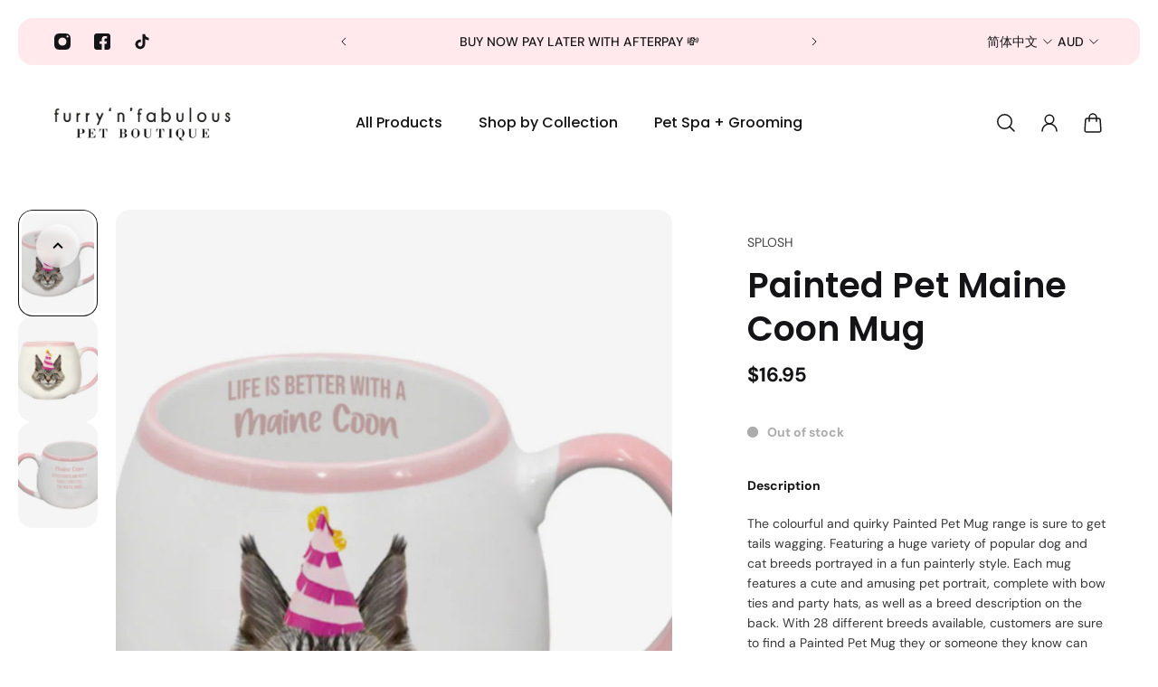

--- FILE ---
content_type: text/html; charset=utf-8
request_url: https://www.furryandfabulous.com.au/zh/products/painted-pet-maine-coon-mug
body_size: 63656
content:
<!doctype html>
<html lang='zh-CN'>
  <head>
    <meta charset='utf-8'>
    <meta http-equiv='X-UA-Compatible' content='IE=edge'>
    <meta name='viewport' content='width=device-width,initial-scale=1'>
    <meta name='theme-color' content='primary'><meta name='description' content='The colourful and quirky Painted Pet Mug range is sure to get tails wagging. Featuring a huge variety of popular dog and cat breeds portrayed in a fun painterly style. Each mug features a cute and amusing pet portrait, complete with bow ties and party hats, as well as a breed description on the back. With 28 different '><link rel='icon' type='image/png' href='//www.furryandfabulous.com.au/cdn/shop/files/fnfcircle_af9ea71b-72f7-45de-bc1d-3000f7a83c14.png?crop=center&height=32&v=1704331566&width=32'><meta property='og:site_name' content='Furry &#39;n&#39; Fabulous'>
<meta property='og:url' content='https://www.furryandfabulous.com.au/zh/products/painted-pet-maine-coon-mug'>
<meta property='og:title' content='Painted Pet Maine Coon Mug'>
<meta property='og:type' content='product'>
<meta property='og:description' content='The colourful and quirky Painted Pet Mug range is sure to get tails wagging. Featuring a huge variety of popular dog and cat breeds portrayed in a fun painterly style. Each mug features a cute and amusing pet portrait, complete with bow ties and party hats, as well as a breed description on the back. With 28 different '><meta
    property='og:image'
    content='http://www.furryandfabulous.com.au/cdn/shop/products/pics-41.png?crop=center&height=1080&v=1622428447&width=1080'
  >
  <meta
    property='og:image:secure_url'
    content='https://www.furryandfabulous.com.au/cdn/shop/products/pics-41.png?crop=center&height=1080&v=1622428447&width=1080'
  >
  <meta property='og:image:width' content='1080'>
  <meta property='og:image:height' content='1080'><meta property='og:price:amount' content='16.95'>
  <meta property='og:price:currency' content='AUD'><meta name='twitter:card' content='summary_large_image'>
<meta name='twitter:title' content='Painted Pet Maine Coon Mug'>
<meta name='twitter:description' content='The colourful and quirky Painted Pet Mug range is sure to get tails wagging. Featuring a huge variety of popular dog and cat breeds portrayed in a fun painterly style. Each mug features a cute and amusing pet portrait, complete with bow ties and party hats, as well as a breed description on the back. With 28 different '>

    <link rel='canonical' href='https://www.furryandfabulous.com.au/zh/products/painted-pet-maine-coon-mug'>
    <link rel='preconnect' href='https://cdn.shopify.com' crossorigin>
    <link rel='preconnect' href='https://fonts.shopifycdn.com' crossorigin>

    <title>
      Painted Pet Maine Coon Mug
        &ndash; Furry &#39;n&#39; Fabulous</title>

    <style data-shopify>:root{/* product card */--gsc-product-card-title-font-family:Poppins, sans-serif;--gsc-product-card-title-font-style:normal;--gsc-product-card-title-font-weight:500;--gsc-product-card-title-transform:none;--gsc-product-card-title-letter-spacing:0px;--gsc-product-card-title-font-size:calc(1.4rem * 1.1);--gsc-product-card-title-line-height:calc(22 / 14);--gsc-product-card-price-font-size:var(--gsc-product-card-price-font-size-xs);--gsc-product-card-price-line-height:var(--gsc-product-card-price-line-height-xs);--gsc-product-card-price-font-weight:700;--gsc-product-sale-badge-background:rgb(250, 175, 190);--gsc-product-sale-badge-color:rgb(255, 255, 255);--gsc-product-sold-out-badge-background:255, 255, 255;--gsc-product-sold-out-badge-color:20, 20, 22;--gsc-product-custom-badge-1-background:rgb(254, 209, 218);--gsc-product-custom-badge-1-color:rgb(255, 255, 255);--gsc-product-custom-badge-2-background:rgb(93, 84, 163);--gsc-product-custom-badge-2-color:rgb(255, 255, 255);--gsc-product-custom-badge-3-background:rgb(163, 103, 84);--gsc-product-custom-badge-3-color:rgb(255, 255, 255);/* product and product card badges */--gsc-product-highlight-price-color:rgb(250, 175, 190);--gsc-product-sale-amount-badge-background:rgb(250, 175, 190);--gsc-product-sale-amount-badge-color:rgb(255, 255, 255);/* cart icon in header */--gsc-header-cart-icon-background-color:#fed1da;--gsc-header-cart-icon-text-color:#383930;/* shipping bar */--gsc-free-shipping-bar-bg:20, 20, 22;--gsc-free-shipping-bar-color:20, 20, 22;/* headings */--gsc-headings-font-family:Poppins, sans-serif;--gsc-headings-font-style:normal;--gsc-headings-font-weight:600;--gsc-headings-text-transform:none;--gsc-headings-letter-spacing:0px;--gsc-headings-word-spacing:0rem;/* body text */--gsc-body-font-family:"DM Sans", sans-serif;--gsc-body-font-style:normal;--gsc-body-font-weight:400;/* button */--gsc-button-font-family:"DM Sans", sans-serif;--gsc-button-font-style:normal;--gsc-button-font-weight:500;--gsc-button-letter-spacing:0px;--gsc-button-font-size:calc(1.4rem * 1.1);--gsc-button-line-height:calc(22 / 14);--gsc-button-text-transform:none;/* menu */--gsc-menu-font-family:Poppins, sans-serif;--gsc-menu-font-style:normal;--gsc-menu-font-weight:500;--gsc-menu-font-letter-spacing:0px;--gsc-menu-font-size:calc(var(--gsc-fz-11) * 1.0);--gsc-menu-line-height:calc(24 / 16);--gsc-menu-text-transform:none;/* icons */--gsc-blockquote-icon:url(//www.furryandfabulous.com.au/cdn/shop/t/13/assets/blockquote-icon_small.png?v=135287403125014426651704274903);/* container */--gsc-page-width:2560px;--gsc-default-card-image-ratio:var(--gsc-portrait-image-ratio);--gsc-default-shape-fill-mode:cover;}.color-default{--gsc-text-color:20, 20, 22;--gsc-background-color:255, 255, 255;--gsc-foreground-color:245, 245, 245;--gsc-border-color:255, 255, 255;--gsc-button-background-color:250, 175, 190;--gsc-button-text-color:255, 255, 255;}body,.color-primary{--gsc-text-color:20, 20, 22;--gsc-background-color:255, 255, 255;--gsc-foreground-color:245, 245, 245;--gsc-border-color:255, 255, 255;--gsc-button-background-color:250, 175, 190;--gsc-button-text-color:255, 255, 255;}.color-secondary{--gsc-text-color:20, 20, 22;--gsc-background-color:255, 233, 237;--gsc-foreground-color:255, 255, 255;--gsc-border-color:217, 217, 217;--gsc-button-background-color:20, 20, 22;--gsc-button-text-color:255, 255, 255;}.color-custom-1{--gsc-text-color:20, 20, 22;--gsc-background-color:34, 34, 34;--gsc-foreground-color:45, 45, 45;--gsc-border-color:73, 73, 73;--gsc-button-background-color:254, 209, 218;--gsc-button-text-color:34, 34, 34;}.color-custom-2{--gsc-text-color:49, 49, 44;--gsc-background-color:254, 209, 218;--gsc-foreground-color:252, 194, 206;--gsc-border-color:254, 209, 218;--gsc-button-background-color:45, 45, 45;--gsc-button-text-color:254, 209, 218;}.color-custom-3{--gsc-text-color:255, 255, 255;--gsc-background-color:254, 209, 218;--gsc-foreground-color:254, 209, 218;--gsc-border-color:254, 209, 218;--gsc-button-background-color:254, 209, 218;--gsc-button-text-color:20, 20, 22;}.color-white{--gsc-text-color:255, 255, 255;--gsc-background-color:0, 0, 0;--gsc-foreground-color:29, 29, 29;--gsc-border-color:255, 255, 255;--gsc-button-background-color:255, 255, 255;--gsc-button-text-color:0, 0, 0;}.color-black{--gsc-text-color:20, 20, 22;--gsc-background-color:255, 255, 255;--gsc-foreground-color:243, 243, 243;--gsc-border-color:0, 0, 0;--gsc-button-background-color:0, 0, 0;--gsc-button-text-color:255, 255, 255;}</style> 
    <link href="//www.furryandfabulous.com.au/cdn/shop/t/13/assets/index.js?v=42889794669047349701704274903" as="script" rel="preload">
    <link href="//www.furryandfabulous.com.au/cdn/shop/t/13/assets/index.css?v=23544325323495969411704274903" rel="stylesheet" type="text/css" media="all" />
    <link rel='preload' as='font' href='//www.furryandfabulous.com.au/cdn/fonts/dm_sans/dmsans_n4.ec80bd4dd7e1a334c969c265873491ae56018d72.woff2' type='font/woff2' crossorigin><style data-shopify>
    @font-face {
  font-family: "DM Sans";
  font-weight: 400;
  font-style: normal;
  font-display: swap;
  src: url("//www.furryandfabulous.com.au/cdn/fonts/dm_sans/dmsans_n4.ec80bd4dd7e1a334c969c265873491ae56018d72.woff2") format("woff2"),
       url("//www.furryandfabulous.com.au/cdn/fonts/dm_sans/dmsans_n4.87bdd914d8a61247b911147ae68e754d695c58a6.woff") format("woff");
}


    @font-face {
  font-family: "DM Sans";
  font-weight: 500;
  font-style: normal;
  font-display: swap;
  src: url("//www.furryandfabulous.com.au/cdn/fonts/dm_sans/dmsans_n5.8a0f1984c77eb7186ceb87c4da2173ff65eb012e.woff2") format("woff2"),
       url("//www.furryandfabulous.com.au/cdn/fonts/dm_sans/dmsans_n5.9ad2e755a89e15b3d6c53259daad5fc9609888e6.woff") format("woff");
}

    @font-face {
  font-family: "DM Sans";
  font-weight: 600;
  font-style: normal;
  font-display: swap;
  src: url("//www.furryandfabulous.com.au/cdn/fonts/dm_sans/dmsans_n6.70a2453ea926d613c6a2f89af05180d14b3a7c96.woff2") format("woff2"),
       url("//www.furryandfabulous.com.au/cdn/fonts/dm_sans/dmsans_n6.355605667bef215872257574b57fc097044f7e20.woff") format("woff");
}

    @font-face {
  font-family: "DM Sans";
  font-weight: 700;
  font-style: normal;
  font-display: swap;
  src: url("//www.furryandfabulous.com.au/cdn/fonts/dm_sans/dmsans_n7.97e21d81502002291ea1de8aefb79170c6946ce5.woff2") format("woff2"),
       url("//www.furryandfabulous.com.au/cdn/fonts/dm_sans/dmsans_n7.af5c214f5116410ca1d53a2090665620e78e2e1b.woff") format("woff");
}


    @font-face {
  font-family: "DM Sans";
  font-weight: 400;
  font-style: italic;
  font-display: swap;
  src: url("//www.furryandfabulous.com.au/cdn/fonts/dm_sans/dmsans_i4.b8fe05e69ee95d5a53155c346957d8cbf5081c1a.woff2") format("woff2"),
       url("//www.furryandfabulous.com.au/cdn/fonts/dm_sans/dmsans_i4.403fe28ee2ea63e142575c0aa47684d65f8c23a0.woff") format("woff");
}

    @font-face {
  font-family: "DM Sans";
  font-weight: 500;
  font-style: italic;
  font-display: swap;
  src: url("//www.furryandfabulous.com.au/cdn/fonts/dm_sans/dmsans_i5.8654104650c013677e3def7db9b31bfbaa34e59a.woff2") format("woff2"),
       url("//www.furryandfabulous.com.au/cdn/fonts/dm_sans/dmsans_i5.a0dc844d8a75a4232f255fc600ad5a295572bed9.woff") format("woff");
}

    @font-face {
  font-family: "DM Sans";
  font-weight: 600;
  font-style: italic;
  font-display: swap;
  src: url("//www.furryandfabulous.com.au/cdn/fonts/dm_sans/dmsans_i6.b7d5b35c5f29523529e1bf4a3d0de71a44a277b6.woff2") format("woff2"),
       url("//www.furryandfabulous.com.au/cdn/fonts/dm_sans/dmsans_i6.9b760cc5bdd17b4de2c70249ba49bd707f27a31b.woff") format("woff");
}

    @font-face {
  font-family: "DM Sans";
  font-weight: 700;
  font-style: italic;
  font-display: swap;
  src: url("//www.furryandfabulous.com.au/cdn/fonts/dm_sans/dmsans_i7.52b57f7d7342eb7255084623d98ab83fd96e7f9b.woff2") format("woff2"),
       url("//www.furryandfabulous.com.au/cdn/fonts/dm_sans/dmsans_i7.d5e14ef18a1d4a8ce78a4187580b4eb1759c2eda.woff") format("woff");
}

  </style>


<link rel='preload' as='font' href='//www.furryandfabulous.com.au/cdn/fonts/poppins/poppins_n6.aa29d4918bc243723d56b59572e18228ed0786f6.woff2' type='font/woff2' crossorigin><style data-shopify>
    @font-face {
  font-family: Poppins;
  font-weight: 600;
  font-style: normal;
  font-display: swap;
  src: url("//www.furryandfabulous.com.au/cdn/fonts/poppins/poppins_n6.aa29d4918bc243723d56b59572e18228ed0786f6.woff2") format("woff2"),
       url("//www.furryandfabulous.com.au/cdn/fonts/poppins/poppins_n6.5f815d845fe073750885d5b7e619ee00e8111208.woff") format("woff");
}


    @font-face {
  font-family: Poppins;
  font-weight: 500;
  font-style: normal;
  font-display: swap;
  src: url("//www.furryandfabulous.com.au/cdn/fonts/poppins/poppins_n5.ad5b4b72b59a00358afc706450c864c3c8323842.woff2") format("woff2"),
       url("//www.furryandfabulous.com.au/cdn/fonts/poppins/poppins_n5.33757fdf985af2d24b32fcd84c9a09224d4b2c39.woff") format("woff");
}

    @font-face {
  font-family: Poppins;
  font-weight: 600;
  font-style: normal;
  font-display: swap;
  src: url("//www.furryandfabulous.com.au/cdn/fonts/poppins/poppins_n6.aa29d4918bc243723d56b59572e18228ed0786f6.woff2") format("woff2"),
       url("//www.furryandfabulous.com.au/cdn/fonts/poppins/poppins_n6.5f815d845fe073750885d5b7e619ee00e8111208.woff") format("woff");
}

    @font-face {
  font-family: Poppins;
  font-weight: 700;
  font-style: normal;
  font-display: swap;
  src: url("//www.furryandfabulous.com.au/cdn/fonts/poppins/poppins_n7.56758dcf284489feb014a026f3727f2f20a54626.woff2") format("woff2"),
       url("//www.furryandfabulous.com.au/cdn/fonts/poppins/poppins_n7.f34f55d9b3d3205d2cd6f64955ff4b36f0cfd8da.woff") format("woff");
}


    @font-face {
  font-family: Poppins;
  font-weight: 600;
  font-style: italic;
  font-display: swap;
  src: url("//www.furryandfabulous.com.au/cdn/fonts/poppins/poppins_i6.bb8044d6203f492888d626dafda3c2999253e8e9.woff2") format("woff2"),
       url("//www.furryandfabulous.com.au/cdn/fonts/poppins/poppins_i6.e233dec1a61b1e7dead9f920159eda42280a02c3.woff") format("woff");
}

    @font-face {
  font-family: Poppins;
  font-weight: 500;
  font-style: italic;
  font-display: swap;
  src: url("//www.furryandfabulous.com.au/cdn/fonts/poppins/poppins_i5.6acfce842c096080e34792078ef3cb7c3aad24d4.woff2") format("woff2"),
       url("//www.furryandfabulous.com.au/cdn/fonts/poppins/poppins_i5.a49113e4fe0ad7fd7716bd237f1602cbec299b3c.woff") format("woff");
}

    @font-face {
  font-family: Poppins;
  font-weight: 600;
  font-style: italic;
  font-display: swap;
  src: url("//www.furryandfabulous.com.au/cdn/fonts/poppins/poppins_i6.bb8044d6203f492888d626dafda3c2999253e8e9.woff2") format("woff2"),
       url("//www.furryandfabulous.com.au/cdn/fonts/poppins/poppins_i6.e233dec1a61b1e7dead9f920159eda42280a02c3.woff") format("woff");
}

    @font-face {
  font-family: Poppins;
  font-weight: 700;
  font-style: italic;
  font-display: swap;
  src: url("//www.furryandfabulous.com.au/cdn/fonts/poppins/poppins_i7.42fd71da11e9d101e1e6c7932199f925f9eea42d.woff2") format("woff2"),
       url("//www.furryandfabulous.com.au/cdn/fonts/poppins/poppins_i7.ec8499dbd7616004e21155106d13837fff4cf556.woff") format("woff");
}

  </style>








    <script>window.performance && window.performance.mark && window.performance.mark('shopify.content_for_header.start');</script><meta name="facebook-domain-verification" content="nibbpsuglg70fzz5qmu1wizfy8est6">
<meta name="facebook-domain-verification" content="y3eipvcgh3a59p48tu031gwgy4f0fw">
<meta name="facebook-domain-verification" content="7t32bprlaq1m9dhfh1gf0239wwlzkp">
<meta name="google-site-verification" content="HZGRtlnSg5Pqtg6xFyuvodD0Y57pLR72FIKYL_94OmA">
<meta id="shopify-digital-wallet" name="shopify-digital-wallet" content="/28138209373/digital_wallets/dialog">
<meta name="shopify-checkout-api-token" content="61a7dbdcfc42065d9c00c86bb0591ebd">
<meta id="in-context-paypal-metadata" data-shop-id="28138209373" data-venmo-supported="false" data-environment="production" data-locale="zh_CN" data-paypal-v4="true" data-currency="AUD">
<link rel="alternate" hreflang="x-default" href="https://www.furryandfabulous.com.au/products/painted-pet-maine-coon-mug">
<link rel="alternate" hreflang="en" href="https://www.furryandfabulous.com.au/products/painted-pet-maine-coon-mug">
<link rel="alternate" hreflang="ar" href="https://www.furryandfabulous.com.au/ar/products/painted-pet-maine-coon-mug">
<link rel="alternate" hreflang="es" href="https://www.furryandfabulous.com.au/es/products/painted-pet-maine-coon-mug">
<link rel="alternate" hreflang="fr" href="https://www.furryandfabulous.com.au/fr/products/painted-pet-maine-coon-mug">
<link rel="alternate" hreflang="sv" href="https://www.furryandfabulous.com.au/sv/products/painted-pet-maine-coon-mug">
<link rel="alternate" hreflang="zh-Hans" href="https://www.furryandfabulous.com.au/zh/products/painted-pet-maine-coon-mug">
<link rel="alternate" hreflang="zh-Hans-AC" href="https://www.furryandfabulous.com.au/zh/products/painted-pet-maine-coon-mug">
<link rel="alternate" hreflang="zh-Hans-AD" href="https://www.furryandfabulous.com.au/zh/products/painted-pet-maine-coon-mug">
<link rel="alternate" hreflang="zh-Hans-AE" href="https://www.furryandfabulous.com.au/zh/products/painted-pet-maine-coon-mug">
<link rel="alternate" hreflang="zh-Hans-AF" href="https://www.furryandfabulous.com.au/zh/products/painted-pet-maine-coon-mug">
<link rel="alternate" hreflang="zh-Hans-AG" href="https://www.furryandfabulous.com.au/zh/products/painted-pet-maine-coon-mug">
<link rel="alternate" hreflang="zh-Hans-AI" href="https://www.furryandfabulous.com.au/zh/products/painted-pet-maine-coon-mug">
<link rel="alternate" hreflang="zh-Hans-AL" href="https://www.furryandfabulous.com.au/zh/products/painted-pet-maine-coon-mug">
<link rel="alternate" hreflang="zh-Hans-AM" href="https://www.furryandfabulous.com.au/zh/products/painted-pet-maine-coon-mug">
<link rel="alternate" hreflang="zh-Hans-AO" href="https://www.furryandfabulous.com.au/zh/products/painted-pet-maine-coon-mug">
<link rel="alternate" hreflang="zh-Hans-AR" href="https://www.furryandfabulous.com.au/zh/products/painted-pet-maine-coon-mug">
<link rel="alternate" hreflang="zh-Hans-AT" href="https://www.furryandfabulous.com.au/zh/products/painted-pet-maine-coon-mug">
<link rel="alternate" hreflang="zh-Hans-AU" href="https://www.furryandfabulous.com.au/zh/products/painted-pet-maine-coon-mug">
<link rel="alternate" hreflang="zh-Hans-AW" href="https://www.furryandfabulous.com.au/zh/products/painted-pet-maine-coon-mug">
<link rel="alternate" hreflang="zh-Hans-AX" href="https://www.furryandfabulous.com.au/zh/products/painted-pet-maine-coon-mug">
<link rel="alternate" hreflang="zh-Hans-AZ" href="https://www.furryandfabulous.com.au/zh/products/painted-pet-maine-coon-mug">
<link rel="alternate" hreflang="zh-Hans-BA" href="https://www.furryandfabulous.com.au/zh/products/painted-pet-maine-coon-mug">
<link rel="alternate" hreflang="zh-Hans-BB" href="https://www.furryandfabulous.com.au/zh/products/painted-pet-maine-coon-mug">
<link rel="alternate" hreflang="zh-Hans-BD" href="https://www.furryandfabulous.com.au/zh/products/painted-pet-maine-coon-mug">
<link rel="alternate" hreflang="zh-Hans-BE" href="https://www.furryandfabulous.com.au/zh/products/painted-pet-maine-coon-mug">
<link rel="alternate" hreflang="zh-Hans-BF" href="https://www.furryandfabulous.com.au/zh/products/painted-pet-maine-coon-mug">
<link rel="alternate" hreflang="zh-Hans-BG" href="https://www.furryandfabulous.com.au/zh/products/painted-pet-maine-coon-mug">
<link rel="alternate" hreflang="zh-Hans-BH" href="https://www.furryandfabulous.com.au/zh/products/painted-pet-maine-coon-mug">
<link rel="alternate" hreflang="zh-Hans-BI" href="https://www.furryandfabulous.com.au/zh/products/painted-pet-maine-coon-mug">
<link rel="alternate" hreflang="zh-Hans-BJ" href="https://www.furryandfabulous.com.au/zh/products/painted-pet-maine-coon-mug">
<link rel="alternate" hreflang="zh-Hans-BL" href="https://www.furryandfabulous.com.au/zh/products/painted-pet-maine-coon-mug">
<link rel="alternate" hreflang="zh-Hans-BM" href="https://www.furryandfabulous.com.au/zh/products/painted-pet-maine-coon-mug">
<link rel="alternate" hreflang="zh-Hans-BN" href="https://www.furryandfabulous.com.au/zh/products/painted-pet-maine-coon-mug">
<link rel="alternate" hreflang="zh-Hans-BO" href="https://www.furryandfabulous.com.au/zh/products/painted-pet-maine-coon-mug">
<link rel="alternate" hreflang="zh-Hans-BQ" href="https://www.furryandfabulous.com.au/zh/products/painted-pet-maine-coon-mug">
<link rel="alternate" hreflang="zh-Hans-BR" href="https://www.furryandfabulous.com.au/zh/products/painted-pet-maine-coon-mug">
<link rel="alternate" hreflang="zh-Hans-BS" href="https://www.furryandfabulous.com.au/zh/products/painted-pet-maine-coon-mug">
<link rel="alternate" hreflang="zh-Hans-BT" href="https://www.furryandfabulous.com.au/zh/products/painted-pet-maine-coon-mug">
<link rel="alternate" hreflang="zh-Hans-BW" href="https://www.furryandfabulous.com.au/zh/products/painted-pet-maine-coon-mug">
<link rel="alternate" hreflang="zh-Hans-BY" href="https://www.furryandfabulous.com.au/zh/products/painted-pet-maine-coon-mug">
<link rel="alternate" hreflang="zh-Hans-BZ" href="https://www.furryandfabulous.com.au/zh/products/painted-pet-maine-coon-mug">
<link rel="alternate" hreflang="zh-Hans-CA" href="https://www.furryandfabulous.com.au/zh/products/painted-pet-maine-coon-mug">
<link rel="alternate" hreflang="zh-Hans-CC" href="https://www.furryandfabulous.com.au/zh/products/painted-pet-maine-coon-mug">
<link rel="alternate" hreflang="zh-Hans-CD" href="https://www.furryandfabulous.com.au/zh/products/painted-pet-maine-coon-mug">
<link rel="alternate" hreflang="zh-Hans-CF" href="https://www.furryandfabulous.com.au/zh/products/painted-pet-maine-coon-mug">
<link rel="alternate" hreflang="zh-Hans-CG" href="https://www.furryandfabulous.com.au/zh/products/painted-pet-maine-coon-mug">
<link rel="alternate" hreflang="zh-Hans-CH" href="https://www.furryandfabulous.com.au/zh/products/painted-pet-maine-coon-mug">
<link rel="alternate" hreflang="zh-Hans-CI" href="https://www.furryandfabulous.com.au/zh/products/painted-pet-maine-coon-mug">
<link rel="alternate" hreflang="zh-Hans-CK" href="https://www.furryandfabulous.com.au/zh/products/painted-pet-maine-coon-mug">
<link rel="alternate" hreflang="zh-Hans-CL" href="https://www.furryandfabulous.com.au/zh/products/painted-pet-maine-coon-mug">
<link rel="alternate" hreflang="zh-Hans-CM" href="https://www.furryandfabulous.com.au/zh/products/painted-pet-maine-coon-mug">
<link rel="alternate" hreflang="zh-Hans-CN" href="https://www.furryandfabulous.com.au/zh/products/painted-pet-maine-coon-mug">
<link rel="alternate" hreflang="zh-Hans-CO" href="https://www.furryandfabulous.com.au/zh/products/painted-pet-maine-coon-mug">
<link rel="alternate" hreflang="zh-Hans-CR" href="https://www.furryandfabulous.com.au/zh/products/painted-pet-maine-coon-mug">
<link rel="alternate" hreflang="zh-Hans-CV" href="https://www.furryandfabulous.com.au/zh/products/painted-pet-maine-coon-mug">
<link rel="alternate" hreflang="zh-Hans-CW" href="https://www.furryandfabulous.com.au/zh/products/painted-pet-maine-coon-mug">
<link rel="alternate" hreflang="zh-Hans-CX" href="https://www.furryandfabulous.com.au/zh/products/painted-pet-maine-coon-mug">
<link rel="alternate" hreflang="zh-Hans-CY" href="https://www.furryandfabulous.com.au/zh/products/painted-pet-maine-coon-mug">
<link rel="alternate" hreflang="zh-Hans-CZ" href="https://www.furryandfabulous.com.au/zh/products/painted-pet-maine-coon-mug">
<link rel="alternate" hreflang="zh-Hans-DE" href="https://www.furryandfabulous.com.au/zh/products/painted-pet-maine-coon-mug">
<link rel="alternate" hreflang="zh-Hans-DJ" href="https://www.furryandfabulous.com.au/zh/products/painted-pet-maine-coon-mug">
<link rel="alternate" hreflang="zh-Hans-DK" href="https://www.furryandfabulous.com.au/zh/products/painted-pet-maine-coon-mug">
<link rel="alternate" hreflang="zh-Hans-DM" href="https://www.furryandfabulous.com.au/zh/products/painted-pet-maine-coon-mug">
<link rel="alternate" hreflang="zh-Hans-DO" href="https://www.furryandfabulous.com.au/zh/products/painted-pet-maine-coon-mug">
<link rel="alternate" hreflang="zh-Hans-DZ" href="https://www.furryandfabulous.com.au/zh/products/painted-pet-maine-coon-mug">
<link rel="alternate" hreflang="zh-Hans-EC" href="https://www.furryandfabulous.com.au/zh/products/painted-pet-maine-coon-mug">
<link rel="alternate" hreflang="zh-Hans-EE" href="https://www.furryandfabulous.com.au/zh/products/painted-pet-maine-coon-mug">
<link rel="alternate" hreflang="zh-Hans-EG" href="https://www.furryandfabulous.com.au/zh/products/painted-pet-maine-coon-mug">
<link rel="alternate" hreflang="zh-Hans-EH" href="https://www.furryandfabulous.com.au/zh/products/painted-pet-maine-coon-mug">
<link rel="alternate" hreflang="zh-Hans-ER" href="https://www.furryandfabulous.com.au/zh/products/painted-pet-maine-coon-mug">
<link rel="alternate" hreflang="zh-Hans-ES" href="https://www.furryandfabulous.com.au/zh/products/painted-pet-maine-coon-mug">
<link rel="alternate" hreflang="zh-Hans-ET" href="https://www.furryandfabulous.com.au/zh/products/painted-pet-maine-coon-mug">
<link rel="alternate" hreflang="zh-Hans-FI" href="https://www.furryandfabulous.com.au/zh/products/painted-pet-maine-coon-mug">
<link rel="alternate" hreflang="zh-Hans-FJ" href="https://www.furryandfabulous.com.au/zh/products/painted-pet-maine-coon-mug">
<link rel="alternate" hreflang="zh-Hans-FK" href="https://www.furryandfabulous.com.au/zh/products/painted-pet-maine-coon-mug">
<link rel="alternate" hreflang="zh-Hans-FO" href="https://www.furryandfabulous.com.au/zh/products/painted-pet-maine-coon-mug">
<link rel="alternate" hreflang="zh-Hans-FR" href="https://www.furryandfabulous.com.au/zh/products/painted-pet-maine-coon-mug">
<link rel="alternate" hreflang="zh-Hans-GA" href="https://www.furryandfabulous.com.au/zh/products/painted-pet-maine-coon-mug">
<link rel="alternate" hreflang="zh-Hans-GB" href="https://www.furryandfabulous.com.au/zh/products/painted-pet-maine-coon-mug">
<link rel="alternate" hreflang="zh-Hans-GD" href="https://www.furryandfabulous.com.au/zh/products/painted-pet-maine-coon-mug">
<link rel="alternate" hreflang="zh-Hans-GE" href="https://www.furryandfabulous.com.au/zh/products/painted-pet-maine-coon-mug">
<link rel="alternate" hreflang="zh-Hans-GF" href="https://www.furryandfabulous.com.au/zh/products/painted-pet-maine-coon-mug">
<link rel="alternate" hreflang="zh-Hans-GG" href="https://www.furryandfabulous.com.au/zh/products/painted-pet-maine-coon-mug">
<link rel="alternate" hreflang="zh-Hans-GH" href="https://www.furryandfabulous.com.au/zh/products/painted-pet-maine-coon-mug">
<link rel="alternate" hreflang="zh-Hans-GI" href="https://www.furryandfabulous.com.au/zh/products/painted-pet-maine-coon-mug">
<link rel="alternate" hreflang="zh-Hans-GL" href="https://www.furryandfabulous.com.au/zh/products/painted-pet-maine-coon-mug">
<link rel="alternate" hreflang="zh-Hans-GM" href="https://www.furryandfabulous.com.au/zh/products/painted-pet-maine-coon-mug">
<link rel="alternate" hreflang="zh-Hans-GN" href="https://www.furryandfabulous.com.au/zh/products/painted-pet-maine-coon-mug">
<link rel="alternate" hreflang="zh-Hans-GP" href="https://www.furryandfabulous.com.au/zh/products/painted-pet-maine-coon-mug">
<link rel="alternate" hreflang="zh-Hans-GQ" href="https://www.furryandfabulous.com.au/zh/products/painted-pet-maine-coon-mug">
<link rel="alternate" hreflang="zh-Hans-GR" href="https://www.furryandfabulous.com.au/zh/products/painted-pet-maine-coon-mug">
<link rel="alternate" hreflang="zh-Hans-GS" href="https://www.furryandfabulous.com.au/zh/products/painted-pet-maine-coon-mug">
<link rel="alternate" hreflang="zh-Hans-GT" href="https://www.furryandfabulous.com.au/zh/products/painted-pet-maine-coon-mug">
<link rel="alternate" hreflang="zh-Hans-GW" href="https://www.furryandfabulous.com.au/zh/products/painted-pet-maine-coon-mug">
<link rel="alternate" hreflang="zh-Hans-GY" href="https://www.furryandfabulous.com.au/zh/products/painted-pet-maine-coon-mug">
<link rel="alternate" hreflang="zh-Hans-HK" href="https://www.furryandfabulous.com.au/zh/products/painted-pet-maine-coon-mug">
<link rel="alternate" hreflang="zh-Hans-HN" href="https://www.furryandfabulous.com.au/zh/products/painted-pet-maine-coon-mug">
<link rel="alternate" hreflang="zh-Hans-HR" href="https://www.furryandfabulous.com.au/zh/products/painted-pet-maine-coon-mug">
<link rel="alternate" hreflang="zh-Hans-HT" href="https://www.furryandfabulous.com.au/zh/products/painted-pet-maine-coon-mug">
<link rel="alternate" hreflang="zh-Hans-HU" href="https://www.furryandfabulous.com.au/zh/products/painted-pet-maine-coon-mug">
<link rel="alternate" hreflang="zh-Hans-ID" href="https://www.furryandfabulous.com.au/zh/products/painted-pet-maine-coon-mug">
<link rel="alternate" hreflang="zh-Hans-IE" href="https://www.furryandfabulous.com.au/zh/products/painted-pet-maine-coon-mug">
<link rel="alternate" hreflang="zh-Hans-IL" href="https://www.furryandfabulous.com.au/zh/products/painted-pet-maine-coon-mug">
<link rel="alternate" hreflang="zh-Hans-IM" href="https://www.furryandfabulous.com.au/zh/products/painted-pet-maine-coon-mug">
<link rel="alternate" hreflang="zh-Hans-IN" href="https://www.furryandfabulous.com.au/zh/products/painted-pet-maine-coon-mug">
<link rel="alternate" hreflang="zh-Hans-IO" href="https://www.furryandfabulous.com.au/zh/products/painted-pet-maine-coon-mug">
<link rel="alternate" hreflang="zh-Hans-IQ" href="https://www.furryandfabulous.com.au/zh/products/painted-pet-maine-coon-mug">
<link rel="alternate" hreflang="zh-Hans-IS" href="https://www.furryandfabulous.com.au/zh/products/painted-pet-maine-coon-mug">
<link rel="alternate" hreflang="zh-Hans-IT" href="https://www.furryandfabulous.com.au/zh/products/painted-pet-maine-coon-mug">
<link rel="alternate" hreflang="zh-Hans-JE" href="https://www.furryandfabulous.com.au/zh/products/painted-pet-maine-coon-mug">
<link rel="alternate" hreflang="zh-Hans-JM" href="https://www.furryandfabulous.com.au/zh/products/painted-pet-maine-coon-mug">
<link rel="alternate" hreflang="zh-Hans-JO" href="https://www.furryandfabulous.com.au/zh/products/painted-pet-maine-coon-mug">
<link rel="alternate" hreflang="zh-Hans-JP" href="https://www.furryandfabulous.com.au/zh/products/painted-pet-maine-coon-mug">
<link rel="alternate" hreflang="zh-Hans-KE" href="https://www.furryandfabulous.com.au/zh/products/painted-pet-maine-coon-mug">
<link rel="alternate" hreflang="zh-Hans-KG" href="https://www.furryandfabulous.com.au/zh/products/painted-pet-maine-coon-mug">
<link rel="alternate" hreflang="zh-Hans-KH" href="https://www.furryandfabulous.com.au/zh/products/painted-pet-maine-coon-mug">
<link rel="alternate" hreflang="zh-Hans-KI" href="https://www.furryandfabulous.com.au/zh/products/painted-pet-maine-coon-mug">
<link rel="alternate" hreflang="zh-Hans-KM" href="https://www.furryandfabulous.com.au/zh/products/painted-pet-maine-coon-mug">
<link rel="alternate" hreflang="zh-Hans-KN" href="https://www.furryandfabulous.com.au/zh/products/painted-pet-maine-coon-mug">
<link rel="alternate" hreflang="zh-Hans-KR" href="https://www.furryandfabulous.com.au/zh/products/painted-pet-maine-coon-mug">
<link rel="alternate" hreflang="zh-Hans-KW" href="https://www.furryandfabulous.com.au/zh/products/painted-pet-maine-coon-mug">
<link rel="alternate" hreflang="zh-Hans-KY" href="https://www.furryandfabulous.com.au/zh/products/painted-pet-maine-coon-mug">
<link rel="alternate" hreflang="zh-Hans-KZ" href="https://www.furryandfabulous.com.au/zh/products/painted-pet-maine-coon-mug">
<link rel="alternate" hreflang="zh-Hans-LA" href="https://www.furryandfabulous.com.au/zh/products/painted-pet-maine-coon-mug">
<link rel="alternate" hreflang="zh-Hans-LB" href="https://www.furryandfabulous.com.au/zh/products/painted-pet-maine-coon-mug">
<link rel="alternate" hreflang="zh-Hans-LC" href="https://www.furryandfabulous.com.au/zh/products/painted-pet-maine-coon-mug">
<link rel="alternate" hreflang="zh-Hans-LI" href="https://www.furryandfabulous.com.au/zh/products/painted-pet-maine-coon-mug">
<link rel="alternate" hreflang="zh-Hans-LK" href="https://www.furryandfabulous.com.au/zh/products/painted-pet-maine-coon-mug">
<link rel="alternate" hreflang="zh-Hans-LR" href="https://www.furryandfabulous.com.au/zh/products/painted-pet-maine-coon-mug">
<link rel="alternate" hreflang="zh-Hans-LS" href="https://www.furryandfabulous.com.au/zh/products/painted-pet-maine-coon-mug">
<link rel="alternate" hreflang="zh-Hans-LT" href="https://www.furryandfabulous.com.au/zh/products/painted-pet-maine-coon-mug">
<link rel="alternate" hreflang="zh-Hans-LU" href="https://www.furryandfabulous.com.au/zh/products/painted-pet-maine-coon-mug">
<link rel="alternate" hreflang="zh-Hans-LV" href="https://www.furryandfabulous.com.au/zh/products/painted-pet-maine-coon-mug">
<link rel="alternate" hreflang="zh-Hans-LY" href="https://www.furryandfabulous.com.au/zh/products/painted-pet-maine-coon-mug">
<link rel="alternate" hreflang="zh-Hans-MA" href="https://www.furryandfabulous.com.au/zh/products/painted-pet-maine-coon-mug">
<link rel="alternate" hreflang="zh-Hans-MC" href="https://www.furryandfabulous.com.au/zh/products/painted-pet-maine-coon-mug">
<link rel="alternate" hreflang="zh-Hans-MD" href="https://www.furryandfabulous.com.au/zh/products/painted-pet-maine-coon-mug">
<link rel="alternate" hreflang="zh-Hans-ME" href="https://www.furryandfabulous.com.au/zh/products/painted-pet-maine-coon-mug">
<link rel="alternate" hreflang="zh-Hans-MF" href="https://www.furryandfabulous.com.au/zh/products/painted-pet-maine-coon-mug">
<link rel="alternate" hreflang="zh-Hans-MG" href="https://www.furryandfabulous.com.au/zh/products/painted-pet-maine-coon-mug">
<link rel="alternate" hreflang="zh-Hans-MK" href="https://www.furryandfabulous.com.au/zh/products/painted-pet-maine-coon-mug">
<link rel="alternate" hreflang="zh-Hans-ML" href="https://www.furryandfabulous.com.au/zh/products/painted-pet-maine-coon-mug">
<link rel="alternate" hreflang="zh-Hans-MM" href="https://www.furryandfabulous.com.au/zh/products/painted-pet-maine-coon-mug">
<link rel="alternate" hreflang="zh-Hans-MN" href="https://www.furryandfabulous.com.au/zh/products/painted-pet-maine-coon-mug">
<link rel="alternate" hreflang="zh-Hans-MO" href="https://www.furryandfabulous.com.au/zh/products/painted-pet-maine-coon-mug">
<link rel="alternate" hreflang="zh-Hans-MQ" href="https://www.furryandfabulous.com.au/zh/products/painted-pet-maine-coon-mug">
<link rel="alternate" hreflang="zh-Hans-MR" href="https://www.furryandfabulous.com.au/zh/products/painted-pet-maine-coon-mug">
<link rel="alternate" hreflang="zh-Hans-MS" href="https://www.furryandfabulous.com.au/zh/products/painted-pet-maine-coon-mug">
<link rel="alternate" hreflang="zh-Hans-MT" href="https://www.furryandfabulous.com.au/zh/products/painted-pet-maine-coon-mug">
<link rel="alternate" hreflang="zh-Hans-MU" href="https://www.furryandfabulous.com.au/zh/products/painted-pet-maine-coon-mug">
<link rel="alternate" hreflang="zh-Hans-MV" href="https://www.furryandfabulous.com.au/zh/products/painted-pet-maine-coon-mug">
<link rel="alternate" hreflang="zh-Hans-MW" href="https://www.furryandfabulous.com.au/zh/products/painted-pet-maine-coon-mug">
<link rel="alternate" hreflang="zh-Hans-MX" href="https://www.furryandfabulous.com.au/zh/products/painted-pet-maine-coon-mug">
<link rel="alternate" hreflang="zh-Hans-MY" href="https://www.furryandfabulous.com.au/zh/products/painted-pet-maine-coon-mug">
<link rel="alternate" hreflang="zh-Hans-MZ" href="https://www.furryandfabulous.com.au/zh/products/painted-pet-maine-coon-mug">
<link rel="alternate" hreflang="zh-Hans-NA" href="https://www.furryandfabulous.com.au/zh/products/painted-pet-maine-coon-mug">
<link rel="alternate" hreflang="zh-Hans-NC" href="https://www.furryandfabulous.com.au/zh/products/painted-pet-maine-coon-mug">
<link rel="alternate" hreflang="zh-Hans-NE" href="https://www.furryandfabulous.com.au/zh/products/painted-pet-maine-coon-mug">
<link rel="alternate" hreflang="zh-Hans-NF" href="https://www.furryandfabulous.com.au/zh/products/painted-pet-maine-coon-mug">
<link rel="alternate" hreflang="zh-Hans-NG" href="https://www.furryandfabulous.com.au/zh/products/painted-pet-maine-coon-mug">
<link rel="alternate" hreflang="zh-Hans-NI" href="https://www.furryandfabulous.com.au/zh/products/painted-pet-maine-coon-mug">
<link rel="alternate" hreflang="zh-Hans-NL" href="https://www.furryandfabulous.com.au/zh/products/painted-pet-maine-coon-mug">
<link rel="alternate" hreflang="zh-Hans-NO" href="https://www.furryandfabulous.com.au/zh/products/painted-pet-maine-coon-mug">
<link rel="alternate" hreflang="zh-Hans-NP" href="https://www.furryandfabulous.com.au/zh/products/painted-pet-maine-coon-mug">
<link rel="alternate" hreflang="zh-Hans-NR" href="https://www.furryandfabulous.com.au/zh/products/painted-pet-maine-coon-mug">
<link rel="alternate" hreflang="zh-Hans-NU" href="https://www.furryandfabulous.com.au/zh/products/painted-pet-maine-coon-mug">
<link rel="alternate" hreflang="zh-Hans-NZ" href="https://www.furryandfabulous.com.au/zh/products/painted-pet-maine-coon-mug">
<link rel="alternate" hreflang="zh-Hans-OM" href="https://www.furryandfabulous.com.au/zh/products/painted-pet-maine-coon-mug">
<link rel="alternate" hreflang="zh-Hans-PA" href="https://www.furryandfabulous.com.au/zh/products/painted-pet-maine-coon-mug">
<link rel="alternate" hreflang="zh-Hans-PE" href="https://www.furryandfabulous.com.au/zh/products/painted-pet-maine-coon-mug">
<link rel="alternate" hreflang="zh-Hans-PF" href="https://www.furryandfabulous.com.au/zh/products/painted-pet-maine-coon-mug">
<link rel="alternate" hreflang="zh-Hans-PG" href="https://www.furryandfabulous.com.au/zh/products/painted-pet-maine-coon-mug">
<link rel="alternate" hreflang="zh-Hans-PH" href="https://www.furryandfabulous.com.au/zh/products/painted-pet-maine-coon-mug">
<link rel="alternate" hreflang="zh-Hans-PK" href="https://www.furryandfabulous.com.au/zh/products/painted-pet-maine-coon-mug">
<link rel="alternate" hreflang="zh-Hans-PL" href="https://www.furryandfabulous.com.au/zh/products/painted-pet-maine-coon-mug">
<link rel="alternate" hreflang="zh-Hans-PM" href="https://www.furryandfabulous.com.au/zh/products/painted-pet-maine-coon-mug">
<link rel="alternate" hreflang="zh-Hans-PN" href="https://www.furryandfabulous.com.au/zh/products/painted-pet-maine-coon-mug">
<link rel="alternate" hreflang="zh-Hans-PS" href="https://www.furryandfabulous.com.au/zh/products/painted-pet-maine-coon-mug">
<link rel="alternate" hreflang="zh-Hans-PT" href="https://www.furryandfabulous.com.au/zh/products/painted-pet-maine-coon-mug">
<link rel="alternate" hreflang="zh-Hans-PY" href="https://www.furryandfabulous.com.au/zh/products/painted-pet-maine-coon-mug">
<link rel="alternate" hreflang="zh-Hans-QA" href="https://www.furryandfabulous.com.au/zh/products/painted-pet-maine-coon-mug">
<link rel="alternate" hreflang="zh-Hans-RE" href="https://www.furryandfabulous.com.au/zh/products/painted-pet-maine-coon-mug">
<link rel="alternate" hreflang="zh-Hans-RO" href="https://www.furryandfabulous.com.au/zh/products/painted-pet-maine-coon-mug">
<link rel="alternate" hreflang="zh-Hans-RS" href="https://www.furryandfabulous.com.au/zh/products/painted-pet-maine-coon-mug">
<link rel="alternate" hreflang="zh-Hans-RU" href="https://www.furryandfabulous.com.au/zh/products/painted-pet-maine-coon-mug">
<link rel="alternate" hreflang="zh-Hans-RW" href="https://www.furryandfabulous.com.au/zh/products/painted-pet-maine-coon-mug">
<link rel="alternate" hreflang="zh-Hans-SA" href="https://www.furryandfabulous.com.au/zh/products/painted-pet-maine-coon-mug">
<link rel="alternate" hreflang="zh-Hans-SB" href="https://www.furryandfabulous.com.au/zh/products/painted-pet-maine-coon-mug">
<link rel="alternate" hreflang="zh-Hans-SC" href="https://www.furryandfabulous.com.au/zh/products/painted-pet-maine-coon-mug">
<link rel="alternate" hreflang="zh-Hans-SD" href="https://www.furryandfabulous.com.au/zh/products/painted-pet-maine-coon-mug">
<link rel="alternate" hreflang="zh-Hans-SE" href="https://www.furryandfabulous.com.au/zh/products/painted-pet-maine-coon-mug">
<link rel="alternate" hreflang="zh-Hans-SG" href="https://www.furryandfabulous.com.au/zh/products/painted-pet-maine-coon-mug">
<link rel="alternate" hreflang="zh-Hans-SH" href="https://www.furryandfabulous.com.au/zh/products/painted-pet-maine-coon-mug">
<link rel="alternate" hreflang="zh-Hans-SI" href="https://www.furryandfabulous.com.au/zh/products/painted-pet-maine-coon-mug">
<link rel="alternate" hreflang="zh-Hans-SJ" href="https://www.furryandfabulous.com.au/zh/products/painted-pet-maine-coon-mug">
<link rel="alternate" hreflang="zh-Hans-SK" href="https://www.furryandfabulous.com.au/zh/products/painted-pet-maine-coon-mug">
<link rel="alternate" hreflang="zh-Hans-SL" href="https://www.furryandfabulous.com.au/zh/products/painted-pet-maine-coon-mug">
<link rel="alternate" hreflang="zh-Hans-SM" href="https://www.furryandfabulous.com.au/zh/products/painted-pet-maine-coon-mug">
<link rel="alternate" hreflang="zh-Hans-SN" href="https://www.furryandfabulous.com.au/zh/products/painted-pet-maine-coon-mug">
<link rel="alternate" hreflang="zh-Hans-SO" href="https://www.furryandfabulous.com.au/zh/products/painted-pet-maine-coon-mug">
<link rel="alternate" hreflang="zh-Hans-SR" href="https://www.furryandfabulous.com.au/zh/products/painted-pet-maine-coon-mug">
<link rel="alternate" hreflang="zh-Hans-SS" href="https://www.furryandfabulous.com.au/zh/products/painted-pet-maine-coon-mug">
<link rel="alternate" hreflang="zh-Hans-ST" href="https://www.furryandfabulous.com.au/zh/products/painted-pet-maine-coon-mug">
<link rel="alternate" hreflang="zh-Hans-SV" href="https://www.furryandfabulous.com.au/zh/products/painted-pet-maine-coon-mug">
<link rel="alternate" hreflang="zh-Hans-SX" href="https://www.furryandfabulous.com.au/zh/products/painted-pet-maine-coon-mug">
<link rel="alternate" hreflang="zh-Hans-SZ" href="https://www.furryandfabulous.com.au/zh/products/painted-pet-maine-coon-mug">
<link rel="alternate" hreflang="zh-Hans-TA" href="https://www.furryandfabulous.com.au/zh/products/painted-pet-maine-coon-mug">
<link rel="alternate" hreflang="zh-Hans-TC" href="https://www.furryandfabulous.com.au/zh/products/painted-pet-maine-coon-mug">
<link rel="alternate" hreflang="zh-Hans-TD" href="https://www.furryandfabulous.com.au/zh/products/painted-pet-maine-coon-mug">
<link rel="alternate" hreflang="zh-Hans-TF" href="https://www.furryandfabulous.com.au/zh/products/painted-pet-maine-coon-mug">
<link rel="alternate" hreflang="zh-Hans-TG" href="https://www.furryandfabulous.com.au/zh/products/painted-pet-maine-coon-mug">
<link rel="alternate" hreflang="zh-Hans-TH" href="https://www.furryandfabulous.com.au/zh/products/painted-pet-maine-coon-mug">
<link rel="alternate" hreflang="zh-Hans-TJ" href="https://www.furryandfabulous.com.au/zh/products/painted-pet-maine-coon-mug">
<link rel="alternate" hreflang="zh-Hans-TK" href="https://www.furryandfabulous.com.au/zh/products/painted-pet-maine-coon-mug">
<link rel="alternate" hreflang="zh-Hans-TL" href="https://www.furryandfabulous.com.au/zh/products/painted-pet-maine-coon-mug">
<link rel="alternate" hreflang="zh-Hans-TM" href="https://www.furryandfabulous.com.au/zh/products/painted-pet-maine-coon-mug">
<link rel="alternate" hreflang="zh-Hans-TN" href="https://www.furryandfabulous.com.au/zh/products/painted-pet-maine-coon-mug">
<link rel="alternate" hreflang="zh-Hans-TO" href="https://www.furryandfabulous.com.au/zh/products/painted-pet-maine-coon-mug">
<link rel="alternate" hreflang="zh-Hans-TR" href="https://www.furryandfabulous.com.au/zh/products/painted-pet-maine-coon-mug">
<link rel="alternate" hreflang="zh-Hans-TT" href="https://www.furryandfabulous.com.au/zh/products/painted-pet-maine-coon-mug">
<link rel="alternate" hreflang="zh-Hans-TV" href="https://www.furryandfabulous.com.au/zh/products/painted-pet-maine-coon-mug">
<link rel="alternate" hreflang="zh-Hans-TW" href="https://www.furryandfabulous.com.au/zh/products/painted-pet-maine-coon-mug">
<link rel="alternate" hreflang="zh-Hans-TZ" href="https://www.furryandfabulous.com.au/zh/products/painted-pet-maine-coon-mug">
<link rel="alternate" hreflang="zh-Hans-UA" href="https://www.furryandfabulous.com.au/zh/products/painted-pet-maine-coon-mug">
<link rel="alternate" hreflang="zh-Hans-UG" href="https://www.furryandfabulous.com.au/zh/products/painted-pet-maine-coon-mug">
<link rel="alternate" hreflang="zh-Hans-UM" href="https://www.furryandfabulous.com.au/zh/products/painted-pet-maine-coon-mug">
<link rel="alternate" hreflang="zh-Hans-US" href="https://www.furryandfabulous.com.au/zh/products/painted-pet-maine-coon-mug">
<link rel="alternate" hreflang="zh-Hans-UY" href="https://www.furryandfabulous.com.au/zh/products/painted-pet-maine-coon-mug">
<link rel="alternate" hreflang="zh-Hans-UZ" href="https://www.furryandfabulous.com.au/zh/products/painted-pet-maine-coon-mug">
<link rel="alternate" hreflang="zh-Hans-VA" href="https://www.furryandfabulous.com.au/zh/products/painted-pet-maine-coon-mug">
<link rel="alternate" hreflang="zh-Hans-VC" href="https://www.furryandfabulous.com.au/zh/products/painted-pet-maine-coon-mug">
<link rel="alternate" hreflang="zh-Hans-VE" href="https://www.furryandfabulous.com.au/zh/products/painted-pet-maine-coon-mug">
<link rel="alternate" hreflang="zh-Hans-VG" href="https://www.furryandfabulous.com.au/zh/products/painted-pet-maine-coon-mug">
<link rel="alternate" hreflang="zh-Hans-VN" href="https://www.furryandfabulous.com.au/zh/products/painted-pet-maine-coon-mug">
<link rel="alternate" hreflang="zh-Hans-VU" href="https://www.furryandfabulous.com.au/zh/products/painted-pet-maine-coon-mug">
<link rel="alternate" hreflang="zh-Hans-WF" href="https://www.furryandfabulous.com.au/zh/products/painted-pet-maine-coon-mug">
<link rel="alternate" hreflang="zh-Hans-WS" href="https://www.furryandfabulous.com.au/zh/products/painted-pet-maine-coon-mug">
<link rel="alternate" hreflang="zh-Hans-XK" href="https://www.furryandfabulous.com.au/zh/products/painted-pet-maine-coon-mug">
<link rel="alternate" hreflang="zh-Hans-YE" href="https://www.furryandfabulous.com.au/zh/products/painted-pet-maine-coon-mug">
<link rel="alternate" hreflang="zh-Hans-YT" href="https://www.furryandfabulous.com.au/zh/products/painted-pet-maine-coon-mug">
<link rel="alternate" hreflang="zh-Hans-ZA" href="https://www.furryandfabulous.com.au/zh/products/painted-pet-maine-coon-mug">
<link rel="alternate" hreflang="zh-Hans-ZM" href="https://www.furryandfabulous.com.au/zh/products/painted-pet-maine-coon-mug">
<link rel="alternate" hreflang="zh-Hans-ZW" href="https://www.furryandfabulous.com.au/zh/products/painted-pet-maine-coon-mug">
<link rel="alternate" type="application/json+oembed" href="https://www.furryandfabulous.com.au/zh/products/painted-pet-maine-coon-mug.oembed">
<script async="async" src="/checkouts/internal/preloads.js?locale=zh-AU"></script>
<link rel="preconnect" href="https://shop.app" crossorigin="anonymous">
<script async="async" src="https://shop.app/checkouts/internal/preloads.js?locale=zh-AU&shop_id=28138209373" crossorigin="anonymous"></script>
<script id="apple-pay-shop-capabilities" type="application/json">{"shopId":28138209373,"countryCode":"AU","currencyCode":"AUD","merchantCapabilities":["supports3DS"],"merchantId":"gid:\/\/shopify\/Shop\/28138209373","merchantName":"Furry 'n' Fabulous","requiredBillingContactFields":["postalAddress","email","phone"],"requiredShippingContactFields":["postalAddress","email","phone"],"shippingType":"shipping","supportedNetworks":["visa","masterCard","amex","jcb"],"total":{"type":"pending","label":"Furry 'n' Fabulous","amount":"1.00"},"shopifyPaymentsEnabled":true,"supportsSubscriptions":true}</script>
<script id="shopify-features" type="application/json">{"accessToken":"61a7dbdcfc42065d9c00c86bb0591ebd","betas":["rich-media-storefront-analytics"],"domain":"www.furryandfabulous.com.au","predictiveSearch":true,"shopId":28138209373,"locale":"zh-cn"}</script>
<script>var Shopify = Shopify || {};
Shopify.shop = "furry-n-fabulous.myshopify.com";
Shopify.locale = "zh-CN";
Shopify.currency = {"active":"AUD","rate":"1.0"};
Shopify.country = "AU";
Shopify.theme = {"name":"Aurora","id":130095284317,"schema_name":"Aurora","schema_version":"2.4.1","theme_store_id":1770,"role":"main"};
Shopify.theme.handle = "null";
Shopify.theme.style = {"id":null,"handle":null};
Shopify.cdnHost = "www.furryandfabulous.com.au/cdn";
Shopify.routes = Shopify.routes || {};
Shopify.routes.root = "/zh/";</script>
<script type="module">!function(o){(o.Shopify=o.Shopify||{}).modules=!0}(window);</script>
<script>!function(o){function n(){var o=[];function n(){o.push(Array.prototype.slice.apply(arguments))}return n.q=o,n}var t=o.Shopify=o.Shopify||{};t.loadFeatures=n(),t.autoloadFeatures=n()}(window);</script>
<script>
  window.ShopifyPay = window.ShopifyPay || {};
  window.ShopifyPay.apiHost = "shop.app\/pay";
  window.ShopifyPay.redirectState = null;
</script>
<script id="shop-js-analytics" type="application/json">{"pageType":"product"}</script>
<script defer="defer" async type="module" src="//www.furryandfabulous.com.au/cdn/shopifycloud/shop-js/modules/v2/client.init-shop-cart-sync_D6M0vKX5.zh-CN.esm.js"></script>
<script defer="defer" async type="module" src="//www.furryandfabulous.com.au/cdn/shopifycloud/shop-js/modules/v2/chunk.common_DIO4Dc_X.esm.js"></script>
<script type="module">
  await import("//www.furryandfabulous.com.au/cdn/shopifycloud/shop-js/modules/v2/client.init-shop-cart-sync_D6M0vKX5.zh-CN.esm.js");
await import("//www.furryandfabulous.com.au/cdn/shopifycloud/shop-js/modules/v2/chunk.common_DIO4Dc_X.esm.js");

  window.Shopify.SignInWithShop?.initShopCartSync?.({"fedCMEnabled":true,"windoidEnabled":true});

</script>
<script>
  window.Shopify = window.Shopify || {};
  if (!window.Shopify.featureAssets) window.Shopify.featureAssets = {};
  window.Shopify.featureAssets['shop-js'] = {"shop-cart-sync":["modules/v2/client.shop-cart-sync_Bu-qvse3.zh-CN.esm.js","modules/v2/chunk.common_DIO4Dc_X.esm.js"],"init-fed-cm":["modules/v2/client.init-fed-cm_DWsCZRnW.zh-CN.esm.js","modules/v2/chunk.common_DIO4Dc_X.esm.js"],"init-windoid":["modules/v2/client.init-windoid_BNOjyDJv.zh-CN.esm.js","modules/v2/chunk.common_DIO4Dc_X.esm.js"],"shop-cash-offers":["modules/v2/client.shop-cash-offers_DTdrR7cU.zh-CN.esm.js","modules/v2/chunk.common_DIO4Dc_X.esm.js","modules/v2/chunk.modal_DuphVzHX.esm.js"],"shop-button":["modules/v2/client.shop-button_DDqa5cBe.zh-CN.esm.js","modules/v2/chunk.common_DIO4Dc_X.esm.js"],"init-shop-email-lookup-coordinator":["modules/v2/client.init-shop-email-lookup-coordinator_7ehntFvM.zh-CN.esm.js","modules/v2/chunk.common_DIO4Dc_X.esm.js"],"shop-toast-manager":["modules/v2/client.shop-toast-manager_CNSgE8us.zh-CN.esm.js","modules/v2/chunk.common_DIO4Dc_X.esm.js"],"shop-login-button":["modules/v2/client.shop-login-button_oGnJmshY.zh-CN.esm.js","modules/v2/chunk.common_DIO4Dc_X.esm.js","modules/v2/chunk.modal_DuphVzHX.esm.js"],"avatar":["modules/v2/client.avatar_BTnouDA3.zh-CN.esm.js"],"init-shop-cart-sync":["modules/v2/client.init-shop-cart-sync_D6M0vKX5.zh-CN.esm.js","modules/v2/chunk.common_DIO4Dc_X.esm.js"],"pay-button":["modules/v2/client.pay-button_BmFIsFtW.zh-CN.esm.js","modules/v2/chunk.common_DIO4Dc_X.esm.js"],"init-shop-for-new-customer-accounts":["modules/v2/client.init-shop-for-new-customer-accounts_CNfmo_Bj.zh-CN.esm.js","modules/v2/client.shop-login-button_oGnJmshY.zh-CN.esm.js","modules/v2/chunk.common_DIO4Dc_X.esm.js","modules/v2/chunk.modal_DuphVzHX.esm.js"],"init-customer-accounts-sign-up":["modules/v2/client.init-customer-accounts-sign-up_DZpiX8fU.zh-CN.esm.js","modules/v2/client.shop-login-button_oGnJmshY.zh-CN.esm.js","modules/v2/chunk.common_DIO4Dc_X.esm.js","modules/v2/chunk.modal_DuphVzHX.esm.js"],"shop-follow-button":["modules/v2/client.shop-follow-button_BcKge2eN.zh-CN.esm.js","modules/v2/chunk.common_DIO4Dc_X.esm.js","modules/v2/chunk.modal_DuphVzHX.esm.js"],"checkout-modal":["modules/v2/client.checkout-modal_B58wG3c-.zh-CN.esm.js","modules/v2/chunk.common_DIO4Dc_X.esm.js","modules/v2/chunk.modal_DuphVzHX.esm.js"],"init-customer-accounts":["modules/v2/client.init-customer-accounts_C8YicdBb.zh-CN.esm.js","modules/v2/client.shop-login-button_oGnJmshY.zh-CN.esm.js","modules/v2/chunk.common_DIO4Dc_X.esm.js","modules/v2/chunk.modal_DuphVzHX.esm.js"],"lead-capture":["modules/v2/client.lead-capture_4my1DVs_.zh-CN.esm.js","modules/v2/chunk.common_DIO4Dc_X.esm.js","modules/v2/chunk.modal_DuphVzHX.esm.js"],"shop-login":["modules/v2/client.shop-login_Bq6bDj4T.zh-CN.esm.js","modules/v2/chunk.common_DIO4Dc_X.esm.js","modules/v2/chunk.modal_DuphVzHX.esm.js"],"payment-terms":["modules/v2/client.payment-terms_B1zMYCTS.zh-CN.esm.js","modules/v2/chunk.common_DIO4Dc_X.esm.js","modules/v2/chunk.modal_DuphVzHX.esm.js"]};
</script>
<script>(function() {
  var isLoaded = false;
  function asyncLoad() {
    if (isLoaded) return;
    isLoaded = true;
    var urls = ["https:\/\/cdn-loyalty.yotpo.com\/loader\/5vsw5fTlXAIrHsDDxcUC7A.js?shop=furry-n-fabulous.myshopify.com","https:\/\/cdn.nfcube.com\/instafeed-cfcab761fee8d8846b285d7686396d92.js?shop=furry-n-fabulous.myshopify.com","https:\/\/nudgify.ams3.cdn.digitaloceanspaces.com\/shopify.js?uuid=b82480e1-10c7-45c9-ba4a-a6fd125a4da9\u0026shop=furry-n-fabulous.myshopify.com"];
    for (var i = 0; i < urls.length; i++) {
      var s = document.createElement('script');
      s.type = 'text/javascript';
      s.async = true;
      s.src = urls[i];
      var x = document.getElementsByTagName('script')[0];
      x.parentNode.insertBefore(s, x);
    }
  };
  if(window.attachEvent) {
    window.attachEvent('onload', asyncLoad);
  } else {
    window.addEventListener('load', asyncLoad, false);
  }
})();</script>
<script id="__st">var __st={"a":28138209373,"offset":39600,"reqid":"74e21db8-80be-4177-bd24-461fd0efa88c-1768901066","pageurl":"www.furryandfabulous.com.au\/zh\/products\/painted-pet-maine-coon-mug","u":"104933057577","p":"product","rtyp":"product","rid":6567018692701};</script>
<script>window.ShopifyPaypalV4VisibilityTracking = true;</script>
<script id="captcha-bootstrap">!function(){'use strict';const t='contact',e='account',n='new_comment',o=[[t,t],['blogs',n],['comments',n],[t,'customer']],c=[[e,'customer_login'],[e,'guest_login'],[e,'recover_customer_password'],[e,'create_customer']],r=t=>t.map((([t,e])=>`form[action*='/${t}']:not([data-nocaptcha='true']) input[name='form_type'][value='${e}']`)).join(','),a=t=>()=>t?[...document.querySelectorAll(t)].map((t=>t.form)):[];function s(){const t=[...o],e=r(t);return a(e)}const i='password',u='form_key',d=['recaptcha-v3-token','g-recaptcha-response','h-captcha-response',i],f=()=>{try{return window.sessionStorage}catch{return}},m='__shopify_v',_=t=>t.elements[u];function p(t,e,n=!1){try{const o=window.sessionStorage,c=JSON.parse(o.getItem(e)),{data:r}=function(t){const{data:e,action:n}=t;return t[m]||n?{data:e,action:n}:{data:t,action:n}}(c);for(const[e,n]of Object.entries(r))t.elements[e]&&(t.elements[e].value=n);n&&o.removeItem(e)}catch(o){console.error('form repopulation failed',{error:o})}}const l='form_type',E='cptcha';function T(t){t.dataset[E]=!0}const w=window,h=w.document,L='Shopify',v='ce_forms',y='captcha';let A=!1;((t,e)=>{const n=(g='f06e6c50-85a8-45c8-87d0-21a2b65856fe',I='https://cdn.shopify.com/shopifycloud/storefront-forms-hcaptcha/ce_storefront_forms_captcha_hcaptcha.v1.5.2.iife.js',D={infoText:'受 hCaptcha 保护',privacyText:'隐私',termsText:'条款'},(t,e,n)=>{const o=w[L][v],c=o.bindForm;if(c)return c(t,g,e,D).then(n);var r;o.q.push([[t,g,e,D],n]),r=I,A||(h.body.append(Object.assign(h.createElement('script'),{id:'captcha-provider',async:!0,src:r})),A=!0)});var g,I,D;w[L]=w[L]||{},w[L][v]=w[L][v]||{},w[L][v].q=[],w[L][y]=w[L][y]||{},w[L][y].protect=function(t,e){n(t,void 0,e),T(t)},Object.freeze(w[L][y]),function(t,e,n,w,h,L){const[v,y,A,g]=function(t,e,n){const i=e?o:[],u=t?c:[],d=[...i,...u],f=r(d),m=r(i),_=r(d.filter((([t,e])=>n.includes(e))));return[a(f),a(m),a(_),s()]}(w,h,L),I=t=>{const e=t.target;return e instanceof HTMLFormElement?e:e&&e.form},D=t=>v().includes(t);t.addEventListener('submit',(t=>{const e=I(t);if(!e)return;const n=D(e)&&!e.dataset.hcaptchaBound&&!e.dataset.recaptchaBound,o=_(e),c=g().includes(e)&&(!o||!o.value);(n||c)&&t.preventDefault(),c&&!n&&(function(t){try{if(!f())return;!function(t){const e=f();if(!e)return;const n=_(t);if(!n)return;const o=n.value;o&&e.removeItem(o)}(t);const e=Array.from(Array(32),(()=>Math.random().toString(36)[2])).join('');!function(t,e){_(t)||t.append(Object.assign(document.createElement('input'),{type:'hidden',name:u})),t.elements[u].value=e}(t,e),function(t,e){const n=f();if(!n)return;const o=[...t.querySelectorAll(`input[type='${i}']`)].map((({name:t})=>t)),c=[...d,...o],r={};for(const[a,s]of new FormData(t).entries())c.includes(a)||(r[a]=s);n.setItem(e,JSON.stringify({[m]:1,action:t.action,data:r}))}(t,e)}catch(e){console.error('failed to persist form',e)}}(e),e.submit())}));const S=(t,e)=>{t&&!t.dataset[E]&&(n(t,e.some((e=>e===t))),T(t))};for(const o of['focusin','change'])t.addEventListener(o,(t=>{const e=I(t);D(e)&&S(e,y())}));const B=e.get('form_key'),M=e.get(l),P=B&&M;t.addEventListener('DOMContentLoaded',(()=>{const t=y();if(P)for(const e of t)e.elements[l].value===M&&p(e,B);[...new Set([...A(),...v().filter((t=>'true'===t.dataset.shopifyCaptcha))])].forEach((e=>S(e,t)))}))}(h,new URLSearchParams(w.location.search),n,t,e,['guest_login'])})(!0,!0)}();</script>
<script integrity="sha256-4kQ18oKyAcykRKYeNunJcIwy7WH5gtpwJnB7kiuLZ1E=" data-source-attribution="shopify.loadfeatures" defer="defer" src="//www.furryandfabulous.com.au/cdn/shopifycloud/storefront/assets/storefront/load_feature-a0a9edcb.js" crossorigin="anonymous"></script>
<script crossorigin="anonymous" defer="defer" src="//www.furryandfabulous.com.au/cdn/shopifycloud/storefront/assets/shopify_pay/storefront-65b4c6d7.js?v=20250812"></script>
<script data-source-attribution="shopify.dynamic_checkout.dynamic.init">var Shopify=Shopify||{};Shopify.PaymentButton=Shopify.PaymentButton||{isStorefrontPortableWallets:!0,init:function(){window.Shopify.PaymentButton.init=function(){};var t=document.createElement("script");t.src="https://www.furryandfabulous.com.au/cdn/shopifycloud/portable-wallets/latest/portable-wallets.zh-cn.js",t.type="module",document.head.appendChild(t)}};
</script>
<script data-source-attribution="shopify.dynamic_checkout.buyer_consent">
  function portableWalletsHideBuyerConsent(e){var t=document.getElementById("shopify-buyer-consent"),n=document.getElementById("shopify-subscription-policy-button");t&&n&&(t.classList.add("hidden"),t.setAttribute("aria-hidden","true"),n.removeEventListener("click",e))}function portableWalletsShowBuyerConsent(e){var t=document.getElementById("shopify-buyer-consent"),n=document.getElementById("shopify-subscription-policy-button");t&&n&&(t.classList.remove("hidden"),t.removeAttribute("aria-hidden"),n.addEventListener("click",e))}window.Shopify?.PaymentButton&&(window.Shopify.PaymentButton.hideBuyerConsent=portableWalletsHideBuyerConsent,window.Shopify.PaymentButton.showBuyerConsent=portableWalletsShowBuyerConsent);
</script>
<script>
  function portableWalletsCleanup(e){e&&e.src&&console.error("Failed to load portable wallets script "+e.src);var t=document.querySelectorAll("shopify-accelerated-checkout .shopify-payment-button__skeleton, shopify-accelerated-checkout-cart .wallet-cart-button__skeleton"),e=document.getElementById("shopify-buyer-consent");for(let e=0;e<t.length;e++)t[e].remove();e&&e.remove()}function portableWalletsNotLoadedAsModule(e){e instanceof ErrorEvent&&"string"==typeof e.message&&e.message.includes("import.meta")&&"string"==typeof e.filename&&e.filename.includes("portable-wallets")&&(window.removeEventListener("error",portableWalletsNotLoadedAsModule),window.Shopify.PaymentButton.failedToLoad=e,"loading"===document.readyState?document.addEventListener("DOMContentLoaded",window.Shopify.PaymentButton.init):window.Shopify.PaymentButton.init())}window.addEventListener("error",portableWalletsNotLoadedAsModule);
</script>

<script type="module" src="https://www.furryandfabulous.com.au/cdn/shopifycloud/portable-wallets/latest/portable-wallets.zh-cn.js" onError="portableWalletsCleanup(this)" crossorigin="anonymous"></script>
<script nomodule>
  document.addEventListener("DOMContentLoaded", portableWalletsCleanup);
</script>

<link id="shopify-accelerated-checkout-styles" rel="stylesheet" media="screen" href="https://www.furryandfabulous.com.au/cdn/shopifycloud/portable-wallets/latest/accelerated-checkout-backwards-compat.css" crossorigin="anonymous">
<style id="shopify-accelerated-checkout-cart">
        #shopify-buyer-consent {
  margin-top: 1em;
  display: inline-block;
  width: 100%;
}

#shopify-buyer-consent.hidden {
  display: none;
}

#shopify-subscription-policy-button {
  background: none;
  border: none;
  padding: 0;
  text-decoration: underline;
  font-size: inherit;
  cursor: pointer;
}

#shopify-subscription-policy-button::before {
  box-shadow: none;
}

      </style>

<script>window.performance && window.performance.mark && window.performance.mark('shopify.content_for_header.end');</script>
  <!-- BEGIN app block: shopify://apps/judge-me-reviews/blocks/judgeme_core/61ccd3b1-a9f2-4160-9fe9-4fec8413e5d8 --><!-- Start of Judge.me Core -->






<link rel="dns-prefetch" href="https://cdnwidget.judge.me">
<link rel="dns-prefetch" href="https://cdn.judge.me">
<link rel="dns-prefetch" href="https://cdn1.judge.me">
<link rel="dns-prefetch" href="https://api.judge.me">

<script data-cfasync='false' class='jdgm-settings-script'>window.jdgmSettings={"pagination":5,"disable_web_reviews":false,"badge_no_review_text":"No reviews","badge_n_reviews_text":"{{ n }} review/reviews","hide_badge_preview_if_no_reviews":true,"badge_hide_text":false,"enforce_center_preview_badge":false,"widget_title":"Customer Reviews","widget_open_form_text":"Write a review","widget_close_form_text":"Cancel review","widget_refresh_page_text":"Refresh page","widget_summary_text":"Based on {{ number_of_reviews }} review/reviews","widget_no_review_text":"Be the first to write a review","widget_name_field_text":"Display name","widget_verified_name_field_text":"Verified Name (public)","widget_name_placeholder_text":"Display name","widget_required_field_error_text":"This field is required.","widget_email_field_text":"Email address","widget_verified_email_field_text":"Verified Email (private, can not be edited)","widget_email_placeholder_text":"Your email address","widget_email_field_error_text":"Please enter a valid email address.","widget_rating_field_text":"Rating","widget_review_title_field_text":"Review Title","widget_review_title_placeholder_text":"Give your review a title","widget_review_body_field_text":"Review content","widget_review_body_placeholder_text":"Start writing here...","widget_pictures_field_text":"Picture/Video (optional)","widget_submit_review_text":"Submit Review","widget_submit_verified_review_text":"Submit Verified Review","widget_submit_success_msg_with_auto_publish":"Thank you! Please refresh the page in a few moments to see your review. You can remove or edit your review by logging into \u003ca href='https://judge.me/login' target='_blank' rel='nofollow noopener'\u003eJudge.me\u003c/a\u003e","widget_submit_success_msg_no_auto_publish":"Thank you! Your review will be published as soon as it is approved by the shop admin. You can remove or edit your review by logging into \u003ca href='https://judge.me/login' target='_blank' rel='nofollow noopener'\u003eJudge.me\u003c/a\u003e","widget_show_default_reviews_out_of_total_text":"Showing {{ n_reviews_shown }} out of {{ n_reviews }} reviews.","widget_show_all_link_text":"Show all","widget_show_less_link_text":"Show less","widget_author_said_text":"{{ reviewer_name }} said:","widget_days_text":"{{ n }} days ago","widget_weeks_text":"{{ n }} week/weeks ago","widget_months_text":"{{ n }} month/months ago","widget_years_text":"{{ n }} year/years ago","widget_yesterday_text":"Yesterday","widget_today_text":"Today","widget_replied_text":"\u003e\u003e {{ shop_name }} replied:","widget_read_more_text":"Read more","widget_reviewer_name_as_initial":"","widget_rating_filter_color":"#fbcd0a","widget_rating_filter_see_all_text":"See all reviews","widget_sorting_most_recent_text":"Most Recent","widget_sorting_highest_rating_text":"Highest Rating","widget_sorting_lowest_rating_text":"Lowest Rating","widget_sorting_with_pictures_text":"Only Pictures","widget_sorting_most_helpful_text":"Most Helpful","widget_open_question_form_text":"Ask a question","widget_reviews_subtab_text":"Reviews","widget_questions_subtab_text":"Questions","widget_question_label_text":"Question","widget_answer_label_text":"Answer","widget_question_placeholder_text":"Write your question here","widget_submit_question_text":"Submit Question","widget_question_submit_success_text":"Thank you for your question! We will notify you once it gets answered.","verified_badge_text":"Verified","verified_badge_bg_color":"","verified_badge_text_color":"","verified_badge_placement":"left-of-reviewer-name","widget_review_max_height":"","widget_hide_border":false,"widget_social_share":false,"widget_thumb":false,"widget_review_location_show":false,"widget_location_format":"","all_reviews_include_out_of_store_products":true,"all_reviews_out_of_store_text":"(out of store)","all_reviews_pagination":100,"all_reviews_product_name_prefix_text":"about","enable_review_pictures":true,"enable_question_anwser":false,"widget_theme":"default","review_date_format":"mm/dd/yyyy","default_sort_method":"most-recent","widget_product_reviews_subtab_text":"Product Reviews","widget_shop_reviews_subtab_text":"Shop Reviews","widget_other_products_reviews_text":"Reviews for other products","widget_store_reviews_subtab_text":"Store reviews","widget_no_store_reviews_text":"This store hasn't received any reviews yet","widget_web_restriction_product_reviews_text":"This product hasn't received any reviews yet","widget_no_items_text":"No items found","widget_show_more_text":"Show more","widget_write_a_store_review_text":"Write a Store Review","widget_other_languages_heading":"Reviews in Other Languages","widget_translate_review_text":"Translate review to {{ language }}","widget_translating_review_text":"Translating...","widget_show_original_translation_text":"Show original ({{ language }})","widget_translate_review_failed_text":"Review couldn't be translated.","widget_translate_review_retry_text":"Retry","widget_translate_review_try_again_later_text":"Try again later","show_product_url_for_grouped_product":false,"widget_sorting_pictures_first_text":"Pictures First","show_pictures_on_all_rev_page_mobile":false,"show_pictures_on_all_rev_page_desktop":false,"floating_tab_hide_mobile_install_preference":false,"floating_tab_button_name":"★ Reviews","floating_tab_title":"Let customers speak for us","floating_tab_button_color":"","floating_tab_button_background_color":"","floating_tab_url":"","floating_tab_url_enabled":false,"floating_tab_tab_style":"text","all_reviews_text_badge_text":"Customers rate us {{ shop.metafields.judgeme.all_reviews_rating | round: 1 }}/5 based on {{ shop.metafields.judgeme.all_reviews_count }} reviews.","all_reviews_text_badge_text_branded_style":"{{ shop.metafields.judgeme.all_reviews_rating | round: 1 }} out of 5 stars based on {{ shop.metafields.judgeme.all_reviews_count }} reviews","is_all_reviews_text_badge_a_link":false,"show_stars_for_all_reviews_text_badge":false,"all_reviews_text_badge_url":"","all_reviews_text_style":"branded","all_reviews_text_color_style":"judgeme_brand_color","all_reviews_text_color":"#108474","all_reviews_text_show_jm_brand":true,"featured_carousel_show_header":true,"featured_carousel_title":"Let customers speak for us","testimonials_carousel_title":"Customers are saying","videos_carousel_title":"Real customer stories","cards_carousel_title":"Customers are saying","featured_carousel_count_text":"from {{ n }} reviews","featured_carousel_add_link_to_all_reviews_page":false,"featured_carousel_url":"","featured_carousel_show_images":true,"featured_carousel_autoslide_interval":5,"featured_carousel_arrows_on_the_sides":false,"featured_carousel_height":250,"featured_carousel_width":80,"featured_carousel_image_size":0,"featured_carousel_image_height":250,"featured_carousel_arrow_color":"#eeeeee","verified_count_badge_style":"branded","verified_count_badge_orientation":"horizontal","verified_count_badge_color_style":"judgeme_brand_color","verified_count_badge_color":"#108474","is_verified_count_badge_a_link":false,"verified_count_badge_url":"","verified_count_badge_show_jm_brand":true,"widget_rating_preset_default":5,"widget_first_sub_tab":"product-reviews","widget_show_histogram":true,"widget_histogram_use_custom_color":false,"widget_pagination_use_custom_color":false,"widget_star_use_custom_color":false,"widget_verified_badge_use_custom_color":false,"widget_write_review_use_custom_color":false,"picture_reminder_submit_button":"Upload Pictures","enable_review_videos":false,"mute_video_by_default":false,"widget_sorting_videos_first_text":"Videos First","widget_review_pending_text":"Pending","featured_carousel_items_for_large_screen":3,"social_share_options_order":"Facebook,Twitter","remove_microdata_snippet":false,"disable_json_ld":false,"enable_json_ld_products":false,"preview_badge_show_question_text":false,"preview_badge_no_question_text":"No questions","preview_badge_n_question_text":"{{ number_of_questions }} question/questions","qa_badge_show_icon":false,"qa_badge_position":"same-row","remove_judgeme_branding":false,"widget_add_search_bar":false,"widget_search_bar_placeholder":"Search","widget_sorting_verified_only_text":"Verified only","featured_carousel_theme":"default","featured_carousel_show_rating":true,"featured_carousel_show_title":true,"featured_carousel_show_body":true,"featured_carousel_show_date":false,"featured_carousel_show_reviewer":true,"featured_carousel_show_product":false,"featured_carousel_header_background_color":"#108474","featured_carousel_header_text_color":"#ffffff","featured_carousel_name_product_separator":"reviewed","featured_carousel_full_star_background":"#108474","featured_carousel_empty_star_background":"#dadada","featured_carousel_vertical_theme_background":"#f9fafb","featured_carousel_verified_badge_enable":true,"featured_carousel_verified_badge_color":"#108474","featured_carousel_border_style":"round","featured_carousel_review_line_length_limit":3,"featured_carousel_more_reviews_button_text":"Read more reviews","featured_carousel_view_product_button_text":"View product","all_reviews_page_load_reviews_on":"scroll","all_reviews_page_load_more_text":"Load More Reviews","disable_fb_tab_reviews":false,"enable_ajax_cdn_cache":false,"widget_advanced_speed_features":5,"widget_public_name_text":"displayed publicly like","default_reviewer_name":"John Smith","default_reviewer_name_has_non_latin":true,"widget_reviewer_anonymous":"Anonymous","medals_widget_title":"Judge.me Review Medals","medals_widget_background_color":"#f9fafb","medals_widget_position":"footer_all_pages","medals_widget_border_color":"#f9fafb","medals_widget_verified_text_position":"left","medals_widget_use_monochromatic_version":false,"medals_widget_elements_color":"#108474","show_reviewer_avatar":true,"widget_invalid_yt_video_url_error_text":"Not a YouTube video URL","widget_max_length_field_error_text":"Please enter no more than {0} characters.","widget_show_country_flag":false,"widget_show_collected_via_shop_app":true,"widget_verified_by_shop_badge_style":"light","widget_verified_by_shop_text":"Verified by Shop","widget_show_photo_gallery":false,"widget_load_with_code_splitting":true,"widget_ugc_install_preference":false,"widget_ugc_title":"Made by us, Shared by you","widget_ugc_subtitle":"Tag us to see your picture featured in our page","widget_ugc_arrows_color":"#ffffff","widget_ugc_primary_button_text":"Buy Now","widget_ugc_primary_button_background_color":"#108474","widget_ugc_primary_button_text_color":"#ffffff","widget_ugc_primary_button_border_width":"0","widget_ugc_primary_button_border_style":"none","widget_ugc_primary_button_border_color":"#108474","widget_ugc_primary_button_border_radius":"25","widget_ugc_secondary_button_text":"Load More","widget_ugc_secondary_button_background_color":"#ffffff","widget_ugc_secondary_button_text_color":"#108474","widget_ugc_secondary_button_border_width":"2","widget_ugc_secondary_button_border_style":"solid","widget_ugc_secondary_button_border_color":"#108474","widget_ugc_secondary_button_border_radius":"25","widget_ugc_reviews_button_text":"View Reviews","widget_ugc_reviews_button_background_color":"#ffffff","widget_ugc_reviews_button_text_color":"#108474","widget_ugc_reviews_button_border_width":"2","widget_ugc_reviews_button_border_style":"solid","widget_ugc_reviews_button_border_color":"#108474","widget_ugc_reviews_button_border_radius":"25","widget_ugc_reviews_button_link_to":"judgeme-reviews-page","widget_ugc_show_post_date":true,"widget_ugc_max_width":"800","widget_rating_metafield_value_type":true,"widget_primary_color":"#FCD1D9","widget_enable_secondary_color":false,"widget_secondary_color":"#edf5f5","widget_summary_average_rating_text":"{{ average_rating }} out of 5","widget_media_grid_title":"Customer photos \u0026 videos","widget_media_grid_see_more_text":"See more","widget_round_style":false,"widget_show_product_medals":true,"widget_verified_by_judgeme_text":"Verified by Judge.me","widget_show_store_medals":true,"widget_verified_by_judgeme_text_in_store_medals":"Verified by Judge.me","widget_media_field_exceed_quantity_message":"Sorry, we can only accept {{ max_media }} for one review.","widget_media_field_exceed_limit_message":"{{ file_name }} is too large, please select a {{ media_type }} less than {{ size_limit }}MB.","widget_review_submitted_text":"Review Submitted!","widget_question_submitted_text":"Question Submitted!","widget_close_form_text_question":"Cancel","widget_write_your_answer_here_text":"Write your answer here","widget_enabled_branded_link":true,"widget_show_collected_by_judgeme":true,"widget_reviewer_name_color":"","widget_write_review_text_color":"","widget_write_review_bg_color":"","widget_collected_by_judgeme_text":"collected by Judge.me","widget_pagination_type":"standard","widget_load_more_text":"Load More","widget_load_more_color":"#108474","widget_full_review_text":"Full Review","widget_read_more_reviews_text":"Read More Reviews","widget_read_questions_text":"Read Questions","widget_questions_and_answers_text":"Questions \u0026 Answers","widget_verified_by_text":"Verified by","widget_verified_text":"Verified","widget_number_of_reviews_text":"{{ number_of_reviews }} reviews","widget_back_button_text":"Back","widget_next_button_text":"Next","widget_custom_forms_filter_button":"Filters","custom_forms_style":"horizontal","widget_show_review_information":false,"how_reviews_are_collected":"How reviews are collected?","widget_show_review_keywords":false,"widget_gdpr_statement":"How we use your data: We'll only contact you about the review you left, and only if necessary. By submitting your review, you agree to Judge.me's \u003ca href='https://judge.me/terms' target='_blank' rel='nofollow noopener'\u003eterms\u003c/a\u003e, \u003ca href='https://judge.me/privacy' target='_blank' rel='nofollow noopener'\u003eprivacy\u003c/a\u003e and \u003ca href='https://judge.me/content-policy' target='_blank' rel='nofollow noopener'\u003econtent\u003c/a\u003e policies.","widget_multilingual_sorting_enabled":false,"widget_translate_review_content_enabled":false,"widget_translate_review_content_method":"manual","popup_widget_review_selection":"automatically_with_pictures","popup_widget_round_border_style":true,"popup_widget_show_title":true,"popup_widget_show_body":true,"popup_widget_show_reviewer":false,"popup_widget_show_product":true,"popup_widget_show_pictures":true,"popup_widget_use_review_picture":true,"popup_widget_show_on_home_page":true,"popup_widget_show_on_product_page":true,"popup_widget_show_on_collection_page":true,"popup_widget_show_on_cart_page":true,"popup_widget_position":"bottom_left","popup_widget_first_review_delay":5,"popup_widget_duration":5,"popup_widget_interval":5,"popup_widget_review_count":5,"popup_widget_hide_on_mobile":true,"review_snippet_widget_round_border_style":true,"review_snippet_widget_card_color":"#FFFFFF","review_snippet_widget_slider_arrows_background_color":"#FFFFFF","review_snippet_widget_slider_arrows_color":"#000000","review_snippet_widget_star_color":"#108474","show_product_variant":false,"all_reviews_product_variant_label_text":"Variant: ","widget_show_verified_branding":true,"widget_ai_summary_title":"Customers say","widget_ai_summary_disclaimer":"AI-powered review summary based on recent customer reviews","widget_show_ai_summary":false,"widget_show_ai_summary_bg":false,"widget_show_review_title_input":true,"redirect_reviewers_invited_via_email":"review_widget","request_store_review_after_product_review":false,"request_review_other_products_in_order":false,"review_form_color_scheme":"default","review_form_corner_style":"square","review_form_star_color":{},"review_form_text_color":"#333333","review_form_background_color":"#ffffff","review_form_field_background_color":"#fafafa","review_form_button_color":{},"review_form_button_text_color":"#ffffff","review_form_modal_overlay_color":"#000000","review_content_screen_title_text":"How would you rate this product?","review_content_introduction_text":"We would love it if you would share a bit about your experience.","store_review_form_title_text":"How would you rate this store?","store_review_form_introduction_text":"We would love it if you would share a bit about your experience.","show_review_guidance_text":true,"one_star_review_guidance_text":"Poor","five_star_review_guidance_text":"Great","customer_information_screen_title_text":"About you","customer_information_introduction_text":"Please tell us more about you.","custom_questions_screen_title_text":"Your experience in more detail","custom_questions_introduction_text":"Here are a few questions to help us understand more about your experience.","review_submitted_screen_title_text":"Thanks for your review!","review_submitted_screen_thank_you_text":"We are processing it and it will appear on the store soon.","review_submitted_screen_email_verification_text":"Please confirm your email by clicking the link we just sent you. This helps us keep reviews authentic.","review_submitted_request_store_review_text":"Would you like to share your experience of shopping with us?","review_submitted_review_other_products_text":"Would you like to review these products?","store_review_screen_title_text":"Would you like to share your experience of shopping with us?","store_review_introduction_text":"We value your feedback and use it to improve. Please share any thoughts or suggestions you have.","reviewer_media_screen_title_picture_text":"Share a picture","reviewer_media_introduction_picture_text":"Upload a photo to support your review.","reviewer_media_screen_title_video_text":"Share a video","reviewer_media_introduction_video_text":"Upload a video to support your review.","reviewer_media_screen_title_picture_or_video_text":"Share a picture or video","reviewer_media_introduction_picture_or_video_text":"Upload a photo or video to support your review.","reviewer_media_youtube_url_text":"Paste your Youtube URL here","advanced_settings_next_step_button_text":"Next","advanced_settings_close_review_button_text":"Close","modal_write_review_flow":false,"write_review_flow_required_text":"Required","write_review_flow_privacy_message_text":"We respect your privacy.","write_review_flow_anonymous_text":"Post review as anonymous","write_review_flow_visibility_text":"This won't be visible to other customers.","write_review_flow_multiple_selection_help_text":"Select as many as you like","write_review_flow_single_selection_help_text":"Select one option","write_review_flow_required_field_error_text":"This field is required","write_review_flow_invalid_email_error_text":"Please enter a valid email address","write_review_flow_max_length_error_text":"Max. {{ max_length }} characters.","write_review_flow_media_upload_text":"\u003cb\u003eClick to upload\u003c/b\u003e or drag and drop","write_review_flow_gdpr_statement":"We'll only contact you about your review if necessary. By submitting your review, you agree to our \u003ca href='https://judge.me/terms' target='_blank' rel='nofollow noopener'\u003eterms and conditions\u003c/a\u003e and \u003ca href='https://judge.me/privacy' target='_blank' rel='nofollow noopener'\u003eprivacy policy\u003c/a\u003e.","rating_only_reviews_enabled":false,"show_negative_reviews_help_screen":false,"new_review_flow_help_screen_rating_threshold":3,"negative_review_resolution_screen_title_text":"Tell us more","negative_review_resolution_text":"Your experience matters to us. If there were issues with your purchase, we're here to help. Feel free to reach out to us, we'd love the opportunity to make things right.","negative_review_resolution_button_text":"Contact us","negative_review_resolution_proceed_with_review_text":"Leave a review","negative_review_resolution_subject":"Issue with purchase from {{ shop_name }}.{{ order_name }}","preview_badge_collection_page_install_status":false,"widget_review_custom_css":"","preview_badge_custom_css":"","preview_badge_stars_count":"5-stars","featured_carousel_custom_css":"","floating_tab_custom_css":"","all_reviews_widget_custom_css":"","medals_widget_custom_css":"","verified_badge_custom_css":"","all_reviews_text_custom_css":"","transparency_badges_collected_via_store_invite":false,"transparency_badges_from_another_provider":false,"transparency_badges_collected_from_store_visitor":false,"transparency_badges_collected_by_verified_review_provider":false,"transparency_badges_earned_reward":false,"transparency_badges_collected_via_store_invite_text":"Review collected via store invitation","transparency_badges_from_another_provider_text":"Review collected from another provider","transparency_badges_collected_from_store_visitor_text":"Review collected from a store visitor","transparency_badges_written_in_google_text":"Review written in Google","transparency_badges_written_in_etsy_text":"Review written in Etsy","transparency_badges_written_in_shop_app_text":"Review written in Shop App","transparency_badges_earned_reward_text":"Review earned a reward for future purchase","product_review_widget_per_page":10,"widget_store_review_label_text":"Review about the store","checkout_comment_extension_title_on_product_page":"Customer Comments","checkout_comment_extension_num_latest_comment_show":5,"checkout_comment_extension_format":"name_and_timestamp","checkout_comment_customer_name":"last_initial","checkout_comment_comment_notification":true,"preview_badge_collection_page_install_preference":false,"preview_badge_home_page_install_preference":false,"preview_badge_product_page_install_preference":false,"review_widget_install_preference":"","review_carousel_install_preference":false,"floating_reviews_tab_install_preference":"none","verified_reviews_count_badge_install_preference":false,"all_reviews_text_install_preference":false,"review_widget_best_location":false,"judgeme_medals_install_preference":false,"review_widget_revamp_enabled":false,"review_widget_qna_enabled":false,"review_widget_header_theme":"minimal","review_widget_widget_title_enabled":true,"review_widget_header_text_size":"medium","review_widget_header_text_weight":"regular","review_widget_average_rating_style":"compact","review_widget_bar_chart_enabled":true,"review_widget_bar_chart_type":"numbers","review_widget_bar_chart_style":"standard","review_widget_expanded_media_gallery_enabled":false,"review_widget_reviews_section_theme":"standard","review_widget_image_style":"thumbnails","review_widget_review_image_ratio":"square","review_widget_stars_size":"medium","review_widget_verified_badge":"standard_text","review_widget_review_title_text_size":"medium","review_widget_review_text_size":"medium","review_widget_review_text_length":"medium","review_widget_number_of_columns_desktop":3,"review_widget_carousel_transition_speed":5,"review_widget_custom_questions_answers_display":"always","review_widget_button_text_color":"#FFFFFF","review_widget_text_color":"#000000","review_widget_lighter_text_color":"#7B7B7B","review_widget_corner_styling":"soft","review_widget_review_word_singular":"review","review_widget_review_word_plural":"reviews","review_widget_voting_label":"Helpful?","review_widget_shop_reply_label":"Reply from {{ shop_name }}:","review_widget_filters_title":"Filters","qna_widget_question_word_singular":"Question","qna_widget_question_word_plural":"Questions","qna_widget_answer_reply_label":"Answer from {{ answerer_name }}:","qna_content_screen_title_text":"Ask a question about this product","qna_widget_question_required_field_error_text":"Please enter your question.","qna_widget_flow_gdpr_statement":"We'll only contact you about your question if necessary. By submitting your question, you agree to our \u003ca href='https://judge.me/terms' target='_blank' rel='nofollow noopener'\u003eterms and conditions\u003c/a\u003e and \u003ca href='https://judge.me/privacy' target='_blank' rel='nofollow noopener'\u003eprivacy policy\u003c/a\u003e.","qna_widget_question_submitted_text":"Thanks for your question!","qna_widget_close_form_text_question":"Close","qna_widget_question_submit_success_text":"We’ll notify you by email when your question is answered.","all_reviews_widget_v2025_enabled":false,"all_reviews_widget_v2025_header_theme":"default","all_reviews_widget_v2025_widget_title_enabled":true,"all_reviews_widget_v2025_header_text_size":"medium","all_reviews_widget_v2025_header_text_weight":"regular","all_reviews_widget_v2025_average_rating_style":"compact","all_reviews_widget_v2025_bar_chart_enabled":true,"all_reviews_widget_v2025_bar_chart_type":"numbers","all_reviews_widget_v2025_bar_chart_style":"standard","all_reviews_widget_v2025_expanded_media_gallery_enabled":false,"all_reviews_widget_v2025_show_store_medals":true,"all_reviews_widget_v2025_show_photo_gallery":true,"all_reviews_widget_v2025_show_review_keywords":false,"all_reviews_widget_v2025_show_ai_summary":false,"all_reviews_widget_v2025_show_ai_summary_bg":false,"all_reviews_widget_v2025_add_search_bar":false,"all_reviews_widget_v2025_default_sort_method":"most-recent","all_reviews_widget_v2025_reviews_per_page":10,"all_reviews_widget_v2025_reviews_section_theme":"default","all_reviews_widget_v2025_image_style":"thumbnails","all_reviews_widget_v2025_review_image_ratio":"square","all_reviews_widget_v2025_stars_size":"medium","all_reviews_widget_v2025_verified_badge":"bold_badge","all_reviews_widget_v2025_review_title_text_size":"medium","all_reviews_widget_v2025_review_text_size":"medium","all_reviews_widget_v2025_review_text_length":"medium","all_reviews_widget_v2025_number_of_columns_desktop":3,"all_reviews_widget_v2025_carousel_transition_speed":5,"all_reviews_widget_v2025_custom_questions_answers_display":"always","all_reviews_widget_v2025_show_product_variant":false,"all_reviews_widget_v2025_show_reviewer_avatar":true,"all_reviews_widget_v2025_reviewer_name_as_initial":"","all_reviews_widget_v2025_review_location_show":false,"all_reviews_widget_v2025_location_format":"","all_reviews_widget_v2025_show_country_flag":false,"all_reviews_widget_v2025_verified_by_shop_badge_style":"light","all_reviews_widget_v2025_social_share":false,"all_reviews_widget_v2025_social_share_options_order":"Facebook,Twitter,LinkedIn,Pinterest","all_reviews_widget_v2025_pagination_type":"standard","all_reviews_widget_v2025_button_text_color":"#FFFFFF","all_reviews_widget_v2025_text_color":"#000000","all_reviews_widget_v2025_lighter_text_color":"#7B7B7B","all_reviews_widget_v2025_corner_styling":"soft","all_reviews_widget_v2025_title":"Customer reviews","all_reviews_widget_v2025_ai_summary_title":"Customers say about this store","all_reviews_widget_v2025_no_review_text":"Be the first to write a review","platform":"shopify","branding_url":"https://app.judge.me/reviews","branding_text":"Powered by Judge.me","locale":"en","reply_name":"Furry 'n' Fabulous","widget_version":"3.0","footer":true,"autopublish":true,"review_dates":true,"enable_custom_form":false,"shop_locale":"en","enable_multi_locales_translations":false,"show_review_title_input":true,"review_verification_email_status":"always","can_be_branded":false,"reply_name_text":"Furry 'n' Fabulous"};</script> <style class='jdgm-settings-style'>.jdgm-xx{left:0}:root{--jdgm-primary-color: #FCD1D9;--jdgm-secondary-color: rgba(252,209,217,0.1);--jdgm-star-color: #FCD1D9;--jdgm-write-review-text-color: white;--jdgm-write-review-bg-color: #FCD1D9;--jdgm-paginate-color: #FCD1D9;--jdgm-border-radius: 0;--jdgm-reviewer-name-color: #FCD1D9}.jdgm-histogram__bar-content{background-color:#FCD1D9}.jdgm-rev[data-verified-buyer=true] .jdgm-rev__icon.jdgm-rev__icon:after,.jdgm-rev__buyer-badge.jdgm-rev__buyer-badge{color:white;background-color:#FCD1D9}.jdgm-review-widget--small .jdgm-gallery.jdgm-gallery .jdgm-gallery__thumbnail-link:nth-child(8) .jdgm-gallery__thumbnail-wrapper.jdgm-gallery__thumbnail-wrapper:before{content:"See more"}@media only screen and (min-width: 768px){.jdgm-gallery.jdgm-gallery .jdgm-gallery__thumbnail-link:nth-child(8) .jdgm-gallery__thumbnail-wrapper.jdgm-gallery__thumbnail-wrapper:before{content:"See more"}}.jdgm-prev-badge[data-average-rating='0.00']{display:none !important}.jdgm-author-all-initials{display:none !important}.jdgm-author-last-initial{display:none !important}.jdgm-rev-widg__title{visibility:hidden}.jdgm-rev-widg__summary-text{visibility:hidden}.jdgm-prev-badge__text{visibility:hidden}.jdgm-rev__prod-link-prefix:before{content:'about'}.jdgm-rev__variant-label:before{content:'Variant: '}.jdgm-rev__out-of-store-text:before{content:'(out of store)'}@media only screen and (min-width: 768px){.jdgm-rev__pics .jdgm-rev_all-rev-page-picture-separator,.jdgm-rev__pics .jdgm-rev__product-picture{display:none}}@media only screen and (max-width: 768px){.jdgm-rev__pics .jdgm-rev_all-rev-page-picture-separator,.jdgm-rev__pics .jdgm-rev__product-picture{display:none}}.jdgm-preview-badge[data-template="product"]{display:none !important}.jdgm-preview-badge[data-template="collection"]{display:none !important}.jdgm-preview-badge[data-template="index"]{display:none !important}.jdgm-review-widget[data-from-snippet="true"]{display:none !important}.jdgm-verified-count-badget[data-from-snippet="true"]{display:none !important}.jdgm-carousel-wrapper[data-from-snippet="true"]{display:none !important}.jdgm-all-reviews-text[data-from-snippet="true"]{display:none !important}.jdgm-medals-section[data-from-snippet="true"]{display:none !important}.jdgm-ugc-media-wrapper[data-from-snippet="true"]{display:none !important}.jdgm-rev__transparency-badge[data-badge-type="review_collected_via_store_invitation"]{display:none !important}.jdgm-rev__transparency-badge[data-badge-type="review_collected_from_another_provider"]{display:none !important}.jdgm-rev__transparency-badge[data-badge-type="review_collected_from_store_visitor"]{display:none !important}.jdgm-rev__transparency-badge[data-badge-type="review_written_in_etsy"]{display:none !important}.jdgm-rev__transparency-badge[data-badge-type="review_written_in_google_business"]{display:none !important}.jdgm-rev__transparency-badge[data-badge-type="review_written_in_shop_app"]{display:none !important}.jdgm-rev__transparency-badge[data-badge-type="review_earned_for_future_purchase"]{display:none !important}.jdgm-review-snippet-widget .jdgm-rev-snippet-widget__cards-container .jdgm-rev-snippet-card{border-radius:8px;background:#fff}.jdgm-review-snippet-widget .jdgm-rev-snippet-widget__cards-container .jdgm-rev-snippet-card__rev-rating .jdgm-star{color:#108474}.jdgm-review-snippet-widget .jdgm-rev-snippet-widget__prev-btn,.jdgm-review-snippet-widget .jdgm-rev-snippet-widget__next-btn{border-radius:50%;background:#fff}.jdgm-review-snippet-widget .jdgm-rev-snippet-widget__prev-btn>svg,.jdgm-review-snippet-widget .jdgm-rev-snippet-widget__next-btn>svg{fill:#000}.jdgm-full-rev-modal.rev-snippet-widget .jm-mfp-container .jm-mfp-content,.jdgm-full-rev-modal.rev-snippet-widget .jm-mfp-container .jdgm-full-rev__icon,.jdgm-full-rev-modal.rev-snippet-widget .jm-mfp-container .jdgm-full-rev__pic-img,.jdgm-full-rev-modal.rev-snippet-widget .jm-mfp-container .jdgm-full-rev__reply{border-radius:8px}.jdgm-full-rev-modal.rev-snippet-widget .jm-mfp-container .jdgm-full-rev[data-verified-buyer="true"] .jdgm-full-rev__icon::after{border-radius:8px}.jdgm-full-rev-modal.rev-snippet-widget .jm-mfp-container .jdgm-full-rev .jdgm-rev__buyer-badge{border-radius:calc( 8px / 2 )}.jdgm-full-rev-modal.rev-snippet-widget .jm-mfp-container .jdgm-full-rev .jdgm-full-rev__replier::before{content:'Furry &#39;n&#39; Fabulous'}.jdgm-full-rev-modal.rev-snippet-widget .jm-mfp-container .jdgm-full-rev .jdgm-full-rev__product-button{border-radius:calc( 8px * 6 )}
</style> <style class='jdgm-settings-style'></style>

  
  
  
  <style class='jdgm-miracle-styles'>
  @-webkit-keyframes jdgm-spin{0%{-webkit-transform:rotate(0deg);-ms-transform:rotate(0deg);transform:rotate(0deg)}100%{-webkit-transform:rotate(359deg);-ms-transform:rotate(359deg);transform:rotate(359deg)}}@keyframes jdgm-spin{0%{-webkit-transform:rotate(0deg);-ms-transform:rotate(0deg);transform:rotate(0deg)}100%{-webkit-transform:rotate(359deg);-ms-transform:rotate(359deg);transform:rotate(359deg)}}@font-face{font-family:'JudgemeStar';src:url("[data-uri]") format("woff");font-weight:normal;font-style:normal}.jdgm-star{font-family:'JudgemeStar';display:inline !important;text-decoration:none !important;padding:0 4px 0 0 !important;margin:0 !important;font-weight:bold;opacity:1;-webkit-font-smoothing:antialiased;-moz-osx-font-smoothing:grayscale}.jdgm-star:hover{opacity:1}.jdgm-star:last-of-type{padding:0 !important}.jdgm-star.jdgm--on:before{content:"\e000"}.jdgm-star.jdgm--off:before{content:"\e001"}.jdgm-star.jdgm--half:before{content:"\e002"}.jdgm-widget *{margin:0;line-height:1.4;-webkit-box-sizing:border-box;-moz-box-sizing:border-box;box-sizing:border-box;-webkit-overflow-scrolling:touch}.jdgm-hidden{display:none !important;visibility:hidden !important}.jdgm-temp-hidden{display:none}.jdgm-spinner{width:40px;height:40px;margin:auto;border-radius:50%;border-top:2px solid #eee;border-right:2px solid #eee;border-bottom:2px solid #eee;border-left:2px solid #ccc;-webkit-animation:jdgm-spin 0.8s infinite linear;animation:jdgm-spin 0.8s infinite linear}.jdgm-prev-badge{display:block !important}

</style>


  
  
   


<script data-cfasync='false' class='jdgm-script'>
!function(e){window.jdgm=window.jdgm||{},jdgm.CDN_HOST="https://cdnwidget.judge.me/",jdgm.CDN_HOST_ALT="https://cdn2.judge.me/cdn/widget_frontend/",jdgm.API_HOST="https://api.judge.me/",jdgm.CDN_BASE_URL="https://cdn.shopify.com/extensions/019bd8d1-7316-7084-ad16-a5cae1fbcea4/judgeme-extensions-298/assets/",
jdgm.docReady=function(d){(e.attachEvent?"complete"===e.readyState:"loading"!==e.readyState)?
setTimeout(d,0):e.addEventListener("DOMContentLoaded",d)},jdgm.loadCSS=function(d,t,o,a){
!o&&jdgm.loadCSS.requestedUrls.indexOf(d)>=0||(jdgm.loadCSS.requestedUrls.push(d),
(a=e.createElement("link")).rel="stylesheet",a.class="jdgm-stylesheet",a.media="nope!",
a.href=d,a.onload=function(){this.media="all",t&&setTimeout(t)},e.body.appendChild(a))},
jdgm.loadCSS.requestedUrls=[],jdgm.loadJS=function(e,d){var t=new XMLHttpRequest;
t.onreadystatechange=function(){4===t.readyState&&(Function(t.response)(),d&&d(t.response))},
t.open("GET",e),t.onerror=function(){if(e.indexOf(jdgm.CDN_HOST)===0&&jdgm.CDN_HOST_ALT!==jdgm.CDN_HOST){var f=e.replace(jdgm.CDN_HOST,jdgm.CDN_HOST_ALT);jdgm.loadJS(f,d)}},t.send()},jdgm.docReady((function(){(window.jdgmLoadCSS||e.querySelectorAll(
".jdgm-widget, .jdgm-all-reviews-page").length>0)&&(jdgmSettings.widget_load_with_code_splitting?
parseFloat(jdgmSettings.widget_version)>=3?jdgm.loadCSS(jdgm.CDN_HOST+"widget_v3/base.css"):
jdgm.loadCSS(jdgm.CDN_HOST+"widget/base.css"):jdgm.loadCSS(jdgm.CDN_HOST+"shopify_v2.css"),
jdgm.loadJS(jdgm.CDN_HOST+"loa"+"der.js"))}))}(document);
</script>
<noscript><link rel="stylesheet" type="text/css" media="all" href="https://cdnwidget.judge.me/shopify_v2.css"></noscript>

<!-- BEGIN app snippet: theme_fix_tags --><script>
  (function() {
    var jdgmThemeFixes = null;
    if (!jdgmThemeFixes) return;
    var thisThemeFix = jdgmThemeFixes[Shopify.theme.id];
    if (!thisThemeFix) return;

    if (thisThemeFix.html) {
      document.addEventListener("DOMContentLoaded", function() {
        var htmlDiv = document.createElement('div');
        htmlDiv.classList.add('jdgm-theme-fix-html');
        htmlDiv.innerHTML = thisThemeFix.html;
        document.body.append(htmlDiv);
      });
    };

    if (thisThemeFix.css) {
      var styleTag = document.createElement('style');
      styleTag.classList.add('jdgm-theme-fix-style');
      styleTag.innerHTML = thisThemeFix.css;
      document.head.append(styleTag);
    };

    if (thisThemeFix.js) {
      var scriptTag = document.createElement('script');
      scriptTag.classList.add('jdgm-theme-fix-script');
      scriptTag.innerHTML = thisThemeFix.js;
      document.head.append(scriptTag);
    };
  })();
</script>
<!-- END app snippet -->
<!-- End of Judge.me Core -->



<!-- END app block --><!-- BEGIN app block: shopify://apps/yotpo-loyalty-rewards/blocks/loader-app-embed-block/2f9660df-5018-4e02-9868-ee1fb88d6ccd -->
    <script src="https://cdn-widgetsrepository.yotpo.com/v1/loader/5vsw5fTlXAIrHsDDxcUC7A" async></script>




<!-- END app block --><script src="https://cdn.shopify.com/extensions/019bd8d1-7316-7084-ad16-a5cae1fbcea4/judgeme-extensions-298/assets/loader.js" type="text/javascript" defer="defer"></script>
<link href="https://monorail-edge.shopifysvc.com" rel="dns-prefetch">
<script>(function(){if ("sendBeacon" in navigator && "performance" in window) {try {var session_token_from_headers = performance.getEntriesByType('navigation')[0].serverTiming.find(x => x.name == '_s').description;} catch {var session_token_from_headers = undefined;}var session_cookie_matches = document.cookie.match(/_shopify_s=([^;]*)/);var session_token_from_cookie = session_cookie_matches && session_cookie_matches.length === 2 ? session_cookie_matches[1] : "";var session_token = session_token_from_headers || session_token_from_cookie || "";function handle_abandonment_event(e) {var entries = performance.getEntries().filter(function(entry) {return /monorail-edge.shopifysvc.com/.test(entry.name);});if (!window.abandonment_tracked && entries.length === 0) {window.abandonment_tracked = true;var currentMs = Date.now();var navigation_start = performance.timing.navigationStart;var payload = {shop_id: 28138209373,url: window.location.href,navigation_start,duration: currentMs - navigation_start,session_token,page_type: "product"};window.navigator.sendBeacon("https://monorail-edge.shopifysvc.com/v1/produce", JSON.stringify({schema_id: "online_store_buyer_site_abandonment/1.1",payload: payload,metadata: {event_created_at_ms: currentMs,event_sent_at_ms: currentMs}}));}}window.addEventListener('pagehide', handle_abandonment_event);}}());</script>
<script id="web-pixels-manager-setup">(function e(e,d,r,n,o){if(void 0===o&&(o={}),!Boolean(null===(a=null===(i=window.Shopify)||void 0===i?void 0:i.analytics)||void 0===a?void 0:a.replayQueue)){var i,a;window.Shopify=window.Shopify||{};var t=window.Shopify;t.analytics=t.analytics||{};var s=t.analytics;s.replayQueue=[],s.publish=function(e,d,r){return s.replayQueue.push([e,d,r]),!0};try{self.performance.mark("wpm:start")}catch(e){}var l=function(){var e={modern:/Edge?\/(1{2}[4-9]|1[2-9]\d|[2-9]\d{2}|\d{4,})\.\d+(\.\d+|)|Firefox\/(1{2}[4-9]|1[2-9]\d|[2-9]\d{2}|\d{4,})\.\d+(\.\d+|)|Chrom(ium|e)\/(9{2}|\d{3,})\.\d+(\.\d+|)|(Maci|X1{2}).+ Version\/(15\.\d+|(1[6-9]|[2-9]\d|\d{3,})\.\d+)([,.]\d+|)( \(\w+\)|)( Mobile\/\w+|) Safari\/|Chrome.+OPR\/(9{2}|\d{3,})\.\d+\.\d+|(CPU[ +]OS|iPhone[ +]OS|CPU[ +]iPhone|CPU IPhone OS|CPU iPad OS)[ +]+(15[._]\d+|(1[6-9]|[2-9]\d|\d{3,})[._]\d+)([._]\d+|)|Android:?[ /-](13[3-9]|1[4-9]\d|[2-9]\d{2}|\d{4,})(\.\d+|)(\.\d+|)|Android.+Firefox\/(13[5-9]|1[4-9]\d|[2-9]\d{2}|\d{4,})\.\d+(\.\d+|)|Android.+Chrom(ium|e)\/(13[3-9]|1[4-9]\d|[2-9]\d{2}|\d{4,})\.\d+(\.\d+|)|SamsungBrowser\/([2-9]\d|\d{3,})\.\d+/,legacy:/Edge?\/(1[6-9]|[2-9]\d|\d{3,})\.\d+(\.\d+|)|Firefox\/(5[4-9]|[6-9]\d|\d{3,})\.\d+(\.\d+|)|Chrom(ium|e)\/(5[1-9]|[6-9]\d|\d{3,})\.\d+(\.\d+|)([\d.]+$|.*Safari\/(?![\d.]+ Edge\/[\d.]+$))|(Maci|X1{2}).+ Version\/(10\.\d+|(1[1-9]|[2-9]\d|\d{3,})\.\d+)([,.]\d+|)( \(\w+\)|)( Mobile\/\w+|) Safari\/|Chrome.+OPR\/(3[89]|[4-9]\d|\d{3,})\.\d+\.\d+|(CPU[ +]OS|iPhone[ +]OS|CPU[ +]iPhone|CPU IPhone OS|CPU iPad OS)[ +]+(10[._]\d+|(1[1-9]|[2-9]\d|\d{3,})[._]\d+)([._]\d+|)|Android:?[ /-](13[3-9]|1[4-9]\d|[2-9]\d{2}|\d{4,})(\.\d+|)(\.\d+|)|Mobile Safari.+OPR\/([89]\d|\d{3,})\.\d+\.\d+|Android.+Firefox\/(13[5-9]|1[4-9]\d|[2-9]\d{2}|\d{4,})\.\d+(\.\d+|)|Android.+Chrom(ium|e)\/(13[3-9]|1[4-9]\d|[2-9]\d{2}|\d{4,})\.\d+(\.\d+|)|Android.+(UC? ?Browser|UCWEB|U3)[ /]?(15\.([5-9]|\d{2,})|(1[6-9]|[2-9]\d|\d{3,})\.\d+)\.\d+|SamsungBrowser\/(5\.\d+|([6-9]|\d{2,})\.\d+)|Android.+MQ{2}Browser\/(14(\.(9|\d{2,})|)|(1[5-9]|[2-9]\d|\d{3,})(\.\d+|))(\.\d+|)|K[Aa][Ii]OS\/(3\.\d+|([4-9]|\d{2,})\.\d+)(\.\d+|)/},d=e.modern,r=e.legacy,n=navigator.userAgent;return n.match(d)?"modern":n.match(r)?"legacy":"unknown"}(),u="modern"===l?"modern":"legacy",c=(null!=n?n:{modern:"",legacy:""})[u],f=function(e){return[e.baseUrl,"/wpm","/b",e.hashVersion,"modern"===e.buildTarget?"m":"l",".js"].join("")}({baseUrl:d,hashVersion:r,buildTarget:u}),m=function(e){var d=e.version,r=e.bundleTarget,n=e.surface,o=e.pageUrl,i=e.monorailEndpoint;return{emit:function(e){var a=e.status,t=e.errorMsg,s=(new Date).getTime(),l=JSON.stringify({metadata:{event_sent_at_ms:s},events:[{schema_id:"web_pixels_manager_load/3.1",payload:{version:d,bundle_target:r,page_url:o,status:a,surface:n,error_msg:t},metadata:{event_created_at_ms:s}}]});if(!i)return console&&console.warn&&console.warn("[Web Pixels Manager] No Monorail endpoint provided, skipping logging."),!1;try{return self.navigator.sendBeacon.bind(self.navigator)(i,l)}catch(e){}var u=new XMLHttpRequest;try{return u.open("POST",i,!0),u.setRequestHeader("Content-Type","text/plain"),u.send(l),!0}catch(e){return console&&console.warn&&console.warn("[Web Pixels Manager] Got an unhandled error while logging to Monorail."),!1}}}}({version:r,bundleTarget:l,surface:e.surface,pageUrl:self.location.href,monorailEndpoint:e.monorailEndpoint});try{o.browserTarget=l,function(e){var d=e.src,r=e.async,n=void 0===r||r,o=e.onload,i=e.onerror,a=e.sri,t=e.scriptDataAttributes,s=void 0===t?{}:t,l=document.createElement("script"),u=document.querySelector("head"),c=document.querySelector("body");if(l.async=n,l.src=d,a&&(l.integrity=a,l.crossOrigin="anonymous"),s)for(var f in s)if(Object.prototype.hasOwnProperty.call(s,f))try{l.dataset[f]=s[f]}catch(e){}if(o&&l.addEventListener("load",o),i&&l.addEventListener("error",i),u)u.appendChild(l);else{if(!c)throw new Error("Did not find a head or body element to append the script");c.appendChild(l)}}({src:f,async:!0,onload:function(){if(!function(){var e,d;return Boolean(null===(d=null===(e=window.Shopify)||void 0===e?void 0:e.analytics)||void 0===d?void 0:d.initialized)}()){var d=window.webPixelsManager.init(e)||void 0;if(d){var r=window.Shopify.analytics;r.replayQueue.forEach((function(e){var r=e[0],n=e[1],o=e[2];d.publishCustomEvent(r,n,o)})),r.replayQueue=[],r.publish=d.publishCustomEvent,r.visitor=d.visitor,r.initialized=!0}}},onerror:function(){return m.emit({status:"failed",errorMsg:"".concat(f," has failed to load")})},sri:function(e){var d=/^sha384-[A-Za-z0-9+/=]+$/;return"string"==typeof e&&d.test(e)}(c)?c:"",scriptDataAttributes:o}),m.emit({status:"loading"})}catch(e){m.emit({status:"failed",errorMsg:(null==e?void 0:e.message)||"Unknown error"})}}})({shopId: 28138209373,storefrontBaseUrl: "https://www.furryandfabulous.com.au",extensionsBaseUrl: "https://extensions.shopifycdn.com/cdn/shopifycloud/web-pixels-manager",monorailEndpoint: "https://monorail-edge.shopifysvc.com/unstable/produce_batch",surface: "storefront-renderer",enabledBetaFlags: ["2dca8a86"],webPixelsConfigList: [{"id":"883818589","configuration":"{\"webPixelName\":\"Judge.me\"}","eventPayloadVersion":"v1","runtimeContext":"STRICT","scriptVersion":"34ad157958823915625854214640f0bf","type":"APP","apiClientId":683015,"privacyPurposes":["ANALYTICS"],"dataSharingAdjustments":{"protectedCustomerApprovalScopes":["read_customer_email","read_customer_name","read_customer_personal_data","read_customer_phone"]}},{"id":"415039581","configuration":"{\"config\":\"{\\\"pixel_id\\\":\\\"G-6MK1JX7EB5\\\",\\\"target_country\\\":\\\"AU\\\",\\\"gtag_events\\\":[{\\\"type\\\":\\\"search\\\",\\\"action_label\\\":[\\\"G-6MK1JX7EB5\\\",\\\"AW-446805882\\\/eHd8CJ61y4YZEPruhtUB\\\"]},{\\\"type\\\":\\\"begin_checkout\\\",\\\"action_label\\\":[\\\"G-6MK1JX7EB5\\\",\\\"AW-446805882\\\/Nuv_CKS1y4YZEPruhtUB\\\"]},{\\\"type\\\":\\\"view_item\\\",\\\"action_label\\\":[\\\"G-6MK1JX7EB5\\\",\\\"AW-446805882\\\/Shy8CJu1y4YZEPruhtUB\\\",\\\"MC-EK56C934CV\\\"]},{\\\"type\\\":\\\"purchase\\\",\\\"action_label\\\":[\\\"G-6MK1JX7EB5\\\",\\\"AW-446805882\\\/s7HMCLSzy4YZEPruhtUB\\\",\\\"MC-EK56C934CV\\\"]},{\\\"type\\\":\\\"page_view\\\",\\\"action_label\\\":[\\\"G-6MK1JX7EB5\\\",\\\"AW-446805882\\\/3QpzCLezy4YZEPruhtUB\\\",\\\"MC-EK56C934CV\\\"]},{\\\"type\\\":\\\"add_payment_info\\\",\\\"action_label\\\":[\\\"G-6MK1JX7EB5\\\",\\\"AW-446805882\\\/YdR1CKe1y4YZEPruhtUB\\\"]},{\\\"type\\\":\\\"add_to_cart\\\",\\\"action_label\\\":[\\\"G-6MK1JX7EB5\\\",\\\"AW-446805882\\\/uVdzCKG1y4YZEPruhtUB\\\"]}],\\\"enable_monitoring_mode\\\":false}\"}","eventPayloadVersion":"v1","runtimeContext":"OPEN","scriptVersion":"b2a88bafab3e21179ed38636efcd8a93","type":"APP","apiClientId":1780363,"privacyPurposes":[],"dataSharingAdjustments":{"protectedCustomerApprovalScopes":["read_customer_address","read_customer_email","read_customer_name","read_customer_personal_data","read_customer_phone"]}},{"id":"359956573","configuration":"{\"pixelCode\":\"CC42DOBC77U2RS2RK3J0\"}","eventPayloadVersion":"v1","runtimeContext":"STRICT","scriptVersion":"22e92c2ad45662f435e4801458fb78cc","type":"APP","apiClientId":4383523,"privacyPurposes":["ANALYTICS","MARKETING","SALE_OF_DATA"],"dataSharingAdjustments":{"protectedCustomerApprovalScopes":["read_customer_address","read_customer_email","read_customer_name","read_customer_personal_data","read_customer_phone"]}},{"id":"140443741","configuration":"{\"pixel_id\":\"516263889493177\",\"pixel_type\":\"facebook_pixel\",\"metaapp_system_user_token\":\"-\"}","eventPayloadVersion":"v1","runtimeContext":"OPEN","scriptVersion":"ca16bc87fe92b6042fbaa3acc2fbdaa6","type":"APP","apiClientId":2329312,"privacyPurposes":["ANALYTICS","MARKETING","SALE_OF_DATA"],"dataSharingAdjustments":{"protectedCustomerApprovalScopes":["read_customer_address","read_customer_email","read_customer_name","read_customer_personal_data","read_customer_phone"]}},{"id":"63373405","configuration":"{\"tagID\":\"2614242871489\"}","eventPayloadVersion":"v1","runtimeContext":"STRICT","scriptVersion":"18031546ee651571ed29edbe71a3550b","type":"APP","apiClientId":3009811,"privacyPurposes":["ANALYTICS","MARKETING","SALE_OF_DATA"],"dataSharingAdjustments":{"protectedCustomerApprovalScopes":["read_customer_address","read_customer_email","read_customer_name","read_customer_personal_data","read_customer_phone"]}},{"id":"shopify-app-pixel","configuration":"{}","eventPayloadVersion":"v1","runtimeContext":"STRICT","scriptVersion":"0450","apiClientId":"shopify-pixel","type":"APP","privacyPurposes":["ANALYTICS","MARKETING"]},{"id":"shopify-custom-pixel","eventPayloadVersion":"v1","runtimeContext":"LAX","scriptVersion":"0450","apiClientId":"shopify-pixel","type":"CUSTOM","privacyPurposes":["ANALYTICS","MARKETING"]}],isMerchantRequest: false,initData: {"shop":{"name":"Furry 'n' Fabulous","paymentSettings":{"currencyCode":"AUD"},"myshopifyDomain":"furry-n-fabulous.myshopify.com","countryCode":"AU","storefrontUrl":"https:\/\/www.furryandfabulous.com.au\/zh"},"customer":null,"cart":null,"checkout":null,"productVariants":[{"price":{"amount":16.95,"currencyCode":"AUD"},"product":{"title":"Painted Pet Maine Coon Mug","vendor":"SPLOSH","id":"6567018692701","untranslatedTitle":"Painted Pet Maine Coon Mug","url":"\/zh\/products\/painted-pet-maine-coon-mug","type":"MUG"},"id":"39320271093853","image":{"src":"\/\/www.furryandfabulous.com.au\/cdn\/shop\/products\/pics-41.png?v=1622428447"},"sku":"","title":"Default Title","untranslatedTitle":"Default Title"}],"purchasingCompany":null},},"https://www.furryandfabulous.com.au/cdn","fcfee988w5aeb613cpc8e4bc33m6693e112",{"modern":"","legacy":""},{"shopId":"28138209373","storefrontBaseUrl":"https:\/\/www.furryandfabulous.com.au","extensionBaseUrl":"https:\/\/extensions.shopifycdn.com\/cdn\/shopifycloud\/web-pixels-manager","surface":"storefront-renderer","enabledBetaFlags":"[\"2dca8a86\"]","isMerchantRequest":"false","hashVersion":"fcfee988w5aeb613cpc8e4bc33m6693e112","publish":"custom","events":"[[\"page_viewed\",{}],[\"product_viewed\",{\"productVariant\":{\"price\":{\"amount\":16.95,\"currencyCode\":\"AUD\"},\"product\":{\"title\":\"Painted Pet Maine Coon Mug\",\"vendor\":\"SPLOSH\",\"id\":\"6567018692701\",\"untranslatedTitle\":\"Painted Pet Maine Coon Mug\",\"url\":\"\/zh\/products\/painted-pet-maine-coon-mug\",\"type\":\"MUG\"},\"id\":\"39320271093853\",\"image\":{\"src\":\"\/\/www.furryandfabulous.com.au\/cdn\/shop\/products\/pics-41.png?v=1622428447\"},\"sku\":\"\",\"title\":\"Default Title\",\"untranslatedTitle\":\"Default Title\"}}]]"});</script><script>
  window.ShopifyAnalytics = window.ShopifyAnalytics || {};
  window.ShopifyAnalytics.meta = window.ShopifyAnalytics.meta || {};
  window.ShopifyAnalytics.meta.currency = 'AUD';
  var meta = {"product":{"id":6567018692701,"gid":"gid:\/\/shopify\/Product\/6567018692701","vendor":"SPLOSH","type":"MUG","handle":"painted-pet-maine-coon-mug","variants":[{"id":39320271093853,"price":1695,"name":"Painted Pet Maine Coon Mug","public_title":null,"sku":""}],"remote":false},"page":{"pageType":"product","resourceType":"product","resourceId":6567018692701,"requestId":"74e21db8-80be-4177-bd24-461fd0efa88c-1768901066"}};
  for (var attr in meta) {
    window.ShopifyAnalytics.meta[attr] = meta[attr];
  }
</script>
<script class="analytics">
  (function () {
    var customDocumentWrite = function(content) {
      var jquery = null;

      if (window.jQuery) {
        jquery = window.jQuery;
      } else if (window.Checkout && window.Checkout.$) {
        jquery = window.Checkout.$;
      }

      if (jquery) {
        jquery('body').append(content);
      }
    };

    var hasLoggedConversion = function(token) {
      if (token) {
        return document.cookie.indexOf('loggedConversion=' + token) !== -1;
      }
      return false;
    }

    var setCookieIfConversion = function(token) {
      if (token) {
        var twoMonthsFromNow = new Date(Date.now());
        twoMonthsFromNow.setMonth(twoMonthsFromNow.getMonth() + 2);

        document.cookie = 'loggedConversion=' + token + '; expires=' + twoMonthsFromNow;
      }
    }

    var trekkie = window.ShopifyAnalytics.lib = window.trekkie = window.trekkie || [];
    if (trekkie.integrations) {
      return;
    }
    trekkie.methods = [
      'identify',
      'page',
      'ready',
      'track',
      'trackForm',
      'trackLink'
    ];
    trekkie.factory = function(method) {
      return function() {
        var args = Array.prototype.slice.call(arguments);
        args.unshift(method);
        trekkie.push(args);
        return trekkie;
      };
    };
    for (var i = 0; i < trekkie.methods.length; i++) {
      var key = trekkie.methods[i];
      trekkie[key] = trekkie.factory(key);
    }
    trekkie.load = function(config) {
      trekkie.config = config || {};
      trekkie.config.initialDocumentCookie = document.cookie;
      var first = document.getElementsByTagName('script')[0];
      var script = document.createElement('script');
      script.type = 'text/javascript';
      script.onerror = function(e) {
        var scriptFallback = document.createElement('script');
        scriptFallback.type = 'text/javascript';
        scriptFallback.onerror = function(error) {
                var Monorail = {
      produce: function produce(monorailDomain, schemaId, payload) {
        var currentMs = new Date().getTime();
        var event = {
          schema_id: schemaId,
          payload: payload,
          metadata: {
            event_created_at_ms: currentMs,
            event_sent_at_ms: currentMs
          }
        };
        return Monorail.sendRequest("https://" + monorailDomain + "/v1/produce", JSON.stringify(event));
      },
      sendRequest: function sendRequest(endpointUrl, payload) {
        // Try the sendBeacon API
        if (window && window.navigator && typeof window.navigator.sendBeacon === 'function' && typeof window.Blob === 'function' && !Monorail.isIos12()) {
          var blobData = new window.Blob([payload], {
            type: 'text/plain'
          });

          if (window.navigator.sendBeacon(endpointUrl, blobData)) {
            return true;
          } // sendBeacon was not successful

        } // XHR beacon

        var xhr = new XMLHttpRequest();

        try {
          xhr.open('POST', endpointUrl);
          xhr.setRequestHeader('Content-Type', 'text/plain');
          xhr.send(payload);
        } catch (e) {
          console.log(e);
        }

        return false;
      },
      isIos12: function isIos12() {
        return window.navigator.userAgent.lastIndexOf('iPhone; CPU iPhone OS 12_') !== -1 || window.navigator.userAgent.lastIndexOf('iPad; CPU OS 12_') !== -1;
      }
    };
    Monorail.produce('monorail-edge.shopifysvc.com',
      'trekkie_storefront_load_errors/1.1',
      {shop_id: 28138209373,
      theme_id: 130095284317,
      app_name: "storefront",
      context_url: window.location.href,
      source_url: "//www.furryandfabulous.com.au/cdn/s/trekkie.storefront.cd680fe47e6c39ca5d5df5f0a32d569bc48c0f27.min.js"});

        };
        scriptFallback.async = true;
        scriptFallback.src = '//www.furryandfabulous.com.au/cdn/s/trekkie.storefront.cd680fe47e6c39ca5d5df5f0a32d569bc48c0f27.min.js';
        first.parentNode.insertBefore(scriptFallback, first);
      };
      script.async = true;
      script.src = '//www.furryandfabulous.com.au/cdn/s/trekkie.storefront.cd680fe47e6c39ca5d5df5f0a32d569bc48c0f27.min.js';
      first.parentNode.insertBefore(script, first);
    };
    trekkie.load(
      {"Trekkie":{"appName":"storefront","development":false,"defaultAttributes":{"shopId":28138209373,"isMerchantRequest":null,"themeId":130095284317,"themeCityHash":"11454285543596183078","contentLanguage":"zh-CN","currency":"AUD","eventMetadataId":"9ef7f5df-68cc-4b2c-992e-bc35351a3c75"},"isServerSideCookieWritingEnabled":true,"monorailRegion":"shop_domain","enabledBetaFlags":["65f19447"]},"Session Attribution":{},"S2S":{"facebookCapiEnabled":true,"source":"trekkie-storefront-renderer","apiClientId":580111}}
    );

    var loaded = false;
    trekkie.ready(function() {
      if (loaded) return;
      loaded = true;

      window.ShopifyAnalytics.lib = window.trekkie;

      var originalDocumentWrite = document.write;
      document.write = customDocumentWrite;
      try { window.ShopifyAnalytics.merchantGoogleAnalytics.call(this); } catch(error) {};
      document.write = originalDocumentWrite;

      window.ShopifyAnalytics.lib.page(null,{"pageType":"product","resourceType":"product","resourceId":6567018692701,"requestId":"74e21db8-80be-4177-bd24-461fd0efa88c-1768901066","shopifyEmitted":true});

      var match = window.location.pathname.match(/checkouts\/(.+)\/(thank_you|post_purchase)/)
      var token = match? match[1]: undefined;
      if (!hasLoggedConversion(token)) {
        setCookieIfConversion(token);
        window.ShopifyAnalytics.lib.track("Viewed Product",{"currency":"AUD","variantId":39320271093853,"productId":6567018692701,"productGid":"gid:\/\/shopify\/Product\/6567018692701","name":"Painted Pet Maine Coon Mug","price":"16.95","sku":"","brand":"SPLOSH","variant":null,"category":"MUG","nonInteraction":true,"remote":false},undefined,undefined,{"shopifyEmitted":true});
      window.ShopifyAnalytics.lib.track("monorail:\/\/trekkie_storefront_viewed_product\/1.1",{"currency":"AUD","variantId":39320271093853,"productId":6567018692701,"productGid":"gid:\/\/shopify\/Product\/6567018692701","name":"Painted Pet Maine Coon Mug","price":"16.95","sku":"","brand":"SPLOSH","variant":null,"category":"MUG","nonInteraction":true,"remote":false,"referer":"https:\/\/www.furryandfabulous.com.au\/zh\/products\/painted-pet-maine-coon-mug"});
      }
    });


        var eventsListenerScript = document.createElement('script');
        eventsListenerScript.async = true;
        eventsListenerScript.src = "//www.furryandfabulous.com.au/cdn/shopifycloud/storefront/assets/shop_events_listener-3da45d37.js";
        document.getElementsByTagName('head')[0].appendChild(eventsListenerScript);

})();</script>
  <script>
  if (!window.ga || (window.ga && typeof window.ga !== 'function')) {
    window.ga = function ga() {
      (window.ga.q = window.ga.q || []).push(arguments);
      if (window.Shopify && window.Shopify.analytics && typeof window.Shopify.analytics.publish === 'function') {
        window.Shopify.analytics.publish("ga_stub_called", {}, {sendTo: "google_osp_migration"});
      }
      console.error("Shopify's Google Analytics stub called with:", Array.from(arguments), "\nSee https://help.shopify.com/manual/promoting-marketing/pixels/pixel-migration#google for more information.");
    };
    if (window.Shopify && window.Shopify.analytics && typeof window.Shopify.analytics.publish === 'function') {
      window.Shopify.analytics.publish("ga_stub_initialized", {}, {sendTo: "google_osp_migration"});
    }
  }
</script>
<script
  defer
  src="https://www.furryandfabulous.com.au/cdn/shopifycloud/perf-kit/shopify-perf-kit-3.0.4.min.js"
  data-application="storefront-renderer"
  data-shop-id="28138209373"
  data-render-region="gcp-us-central1"
  data-page-type="product"
  data-theme-instance-id="130095284317"
  data-theme-name="Aurora"
  data-theme-version="2.4.1"
  data-monorail-region="shop_domain"
  data-resource-timing-sampling-rate="10"
  data-shs="true"
  data-shs-beacon="true"
  data-shs-export-with-fetch="true"
  data-shs-logs-sample-rate="1"
  data-shs-beacon-endpoint="https://www.furryandfabulous.com.au/api/collect"
></script>
</head>
  <body class='color-primary round-level-5  round-style '>
    
      <!-- BEGIN sections: main-header-group -->
<section id="shopify-section-sections--15951657074781__announcement-bar" class="shopify-section shopify-section-group-main-header-group shopify-section-announcement-bar"><div class='announcement-bar section section-sections--15951657074781__announcement-bar color-secondary'>
    <div class='announcement-bar__outer-container container container--full-screen'>
      <div class='announcement-bar__inner-container '>
        <div class='announcement-bar__left-panel'><ul class='social-list announcement-bar__social-list' role='list'><li class='social-list__item'>
        <a href='https://www.instagram.com/furrynfabulouspetboutique' class='link social-list__item-link' aria-label='Instagram'>
    
      <svg
        class='social-list__item-link-icon'
        width='24'
        height='24'
        viewBox='0 0 24 24'
        fill='none'
        xmlns='http://www.w3.org/2000/svg'
      >
        <g clip-path="url(#clip0_6723_47084)">
        <path fill-rule="evenodd" clip-rule="evenodd" d="M9.20581 0.00878906C9.83752 0.00219727 10.6892 0 12.0071 0C15.2667 0 15.6748 0.0141602 16.96 0.0749512C18.2357 0.131348 19.108 0.337402 19.8726 0.632812C20.6605 0.9375 21.3313 1.3501 21.9973 2.01562C22.668 2.68115 23.076 3.35156 23.3715 4.14844C23.667 4.90771 23.8734 5.78442 23.9297 7.05933C23.9589 7.72217 23.9767 8.15112 23.9871 8.86328C23.9967 9.52612 24 10.4343 24 12.0046C24 15.2625 23.986 15.6704 23.9297 16.95C23.8734 18.2251 23.667 19.0969 23.3715 19.8608C23.0667 20.6484 22.6539 21.3188 21.9879 21.9844C21.3219 22.6499 20.6511 23.0625 19.8632 23.3672C19.1034 23.6626 18.2263 23.8687 16.9506 23.925C15.6702 23.9812 15.2621 23.9954 12.0023 23.9954C8.74268 23.9954 8.33459 23.9812 7.05408 23.925C5.77844 23.8687 4.90601 23.6626 4.14148 23.3672C3.35352 23.0625 2.68286 22.6499 2.01685 21.9844C1.34607 21.3188 0.93811 20.6484 0.62854 19.8562C0.333008 19.0969 0.126587 18.2202 0.0703125 16.9453C0.0140381 15.6655 0 15.2578 0 12C0 8.74219 0.0140381 8.33447 0.0703125 7.05005C0.126587 5.7749 0.333008 4.90308 0.62854 4.13916C0.93811 3.35156 1.34607 2.68115 2.01685 2.01562C2.68286 1.34521 3.35352 0.9375 4.14624 0.628174C4.90601 0.332764 5.78308 0.126465 7.05884 0.0703125C7.82166 0.0368652 8.2749 0.0183105 9.20581 0.00878906ZM21 4.5C21 5.32837 20.3284 6 19.5 6C18.6716 6 18 5.32837 18 4.5C18 3.67163 18.6716 3 19.5 3C20.3284 3 21 3.67163 21 4.5ZM18 12C18 15.3137 15.3137 18 12 18C8.68628 18 6 15.3137 6 12C6 8.68628 8.68628 6 12 6C15.3137 6 18 8.68628 18 12Z" fill="currentColor"/>
        </g>
        <defs>
        <clipPath id="clip0_6723_47084">
        <rect width="24" height="24" fill="white"/>
        </clipPath>
        </defs>
      </svg>

    
  
</a>
      </li><li class='social-list__item'>
        <a href='https://www.facebook.com/furrynfabulouspetboutique' class='link social-list__item-link' aria-label='Facebook'>
    
      <svg
        class='social-list__item-link-icon'
        width='24'
        height='24'
        viewBox='0 0 24 24'
        fill='none'
        xmlns='http://www.w3.org/2000/svg'
      >
        <g clip-path="url(#clip0_6723_47086)">
        <path d="M3.84 0C1.71923 0 0 1.71926 0 3.84V20.16C0 22.2807 1.71923 24 3.84 24H11.2807V15.3959H8.01495V11.6779H11.2807V8.84414C11.2807 5.62055 13.201 3.84 16.1389 3.84C17.5462 3.84 19.0181 4.09113 19.0181 4.09113V7.25648H17.3962C15.7984 7.25648 15.3001 8.24801 15.3001 9.26508V11.6779H18.8674L18.2971 15.3959H15.3001V24H20.16C22.2808 24 24 22.2807 24 20.16V3.84C24 1.71926 22.2808 0 20.16 0H3.84Z" fill="currentColor"/>
        </g>
        <defs>
        <clipPath id="clip0_6723_47086">
        <rect width="24" height="24" fill="white"/>
        </clipPath>
        </defs>
      </svg>

    

  
</a>
      </li><li class='social-list__item'>
        <a href='https://www.tiktok.com/@furrynfabulous' class='link social-list__item-link' aria-label='Tiktok'>
    
      <svg
        class='social-list__item-link-icon'
        width='24'
        height='24'
        viewBox='0 0 24 24'
        fill='none'
        xmlns='http://www.w3.org/2000/svg'
      >
        <path d="M22 10.0219C20.034 10.0264 18.1162 9.43628 16.5176 8.3349V16.0162C16.5171 17.4389 16.0653 18.8275 15.2226 19.9963C14.38 21.1652 13.1867 22.0586 11.8022 22.5571C10.4178 23.0556 8.90821 23.1354 7.47537 22.7859C6.04254 22.4363 4.75472 21.6741 3.78412 20.6011C2.81353 19.5281 2.20642 18.1955 2.04397 16.7814C1.88153 15.3674 2.17149 13.9393 2.87509 12.6882C3.57869 11.437 4.66238 10.4224 5.98127 9.78004C7.30016 9.13767 8.79138 8.89815 10.2555 9.0935V12.9569C9.58553 12.7541 8.86607 12.7602 8.1999 12.9744C7.53373 13.1886 6.95491 13.5999 6.54609 14.1496C6.13728 14.6992 5.91939 15.3592 5.92352 16.0352C5.92766 16.7112 6.15362 17.3686 6.56913 17.9136C6.98464 18.4586 7.56846 18.8633 8.2372 19.07C8.90595 19.2766 9.62543 19.2745 10.2929 19.0641C10.9604 18.8537 11.5417 18.4457 11.9538 17.8983C12.366 17.3509 12.5879 16.6922 12.5879 16.0162V1H16.5176C16.5149 1.3194 16.5427 1.63836 16.6007 1.95286C16.7372 2.65492 17.0211 3.32279 17.4351 3.91562C17.849 4.50845 18.3843 5.01378 19.0081 5.40068C19.8955 5.96548 20.9361 6.26651 22 6.26629V10.0219Z" fill="currentColor"/>
      </svg>

    
  
</a>
      </li></ul></div>
        <div class='announcement-bar__center-panel'><carousel-component
              class='carousel announcement-bar__carousel announcement-bar__carousel--extended'
                
                  data-animation-type="one_at_time"
                  data-autoplay-interval='6'
                  data-loop="infinite"
                
              data-section-id='sections--15951657074781__announcement-bar'
              with-stop-on-hover
              data-draggable
              data-align='start'
              data-axis='x'
              data-contain-scroll='trimSnaps'
            ><carousel-btn
                  class='carousel__btn announcement-bar__carousel-btn'
                  data-scroll-direction='prev'
                  tabindex='0'
                ><svg class='announcement-bar__chevron x-flip' viewBox='0 0 24 24' fill='none' xmlns='http://www.w3.org/2000/svg'>        <path d="M9.5 7L14.5 12L9.5 17" stroke="currentColor" stroke-width="1"/>      </svg>    </carousel-btn><div class='carousel__viewport embla' data-carousel-viewport>
                <div class='carousel__container announcement__carousel-container' data-carousel-container><div
                      class='carousel__slide announcement-bar__slide block-announcement_1'
                      block-id='announcement_1'
                      
                    ><div class=' announcement-bar__text'>
                        
                        <div class='rte  announcement-bar__rte'>
                          <p>BUY NOW PAY LATER WITH AFTERPAY 💸</p>
                        </div>
                      </div>
                    </div><div
                      class='carousel__slide announcement-bar__slide block-announcement_2'
                      block-id='announcement_2'
                      
                    ><div class=' announcement-bar__text'>
                        
                        <div class='rte  announcement-bar__rte'>
                          <p>Now is a good time to shop for your pet 💅</p>
                        </div>
                      </div>
                    </div></div>
              </div><carousel-btn
                  class='carousel__btn announcement-bar__carousel-btn'
                  data-scroll-direction='next'
                  tabindex='0'
                ><svg class='announcement-bar__chevron' viewBox='0 0 24 24' fill='none' xmlns='http://www.w3.org/2000/svg'>        <path d="M9.5 7L14.5 12L9.5 17" stroke="currentColor" stroke-width="1"/>      </svg>    </carousel-btn></carousel-component></div>
        <div class='announcement-bar__right-panel'><div class='announcement-bar__settings'><div class='localization-dropdown-wrapper'>
                  <dropdown-opener
                    class='localization-dropdown-toggle'
                    data-aria-expanded='false'
                    data-float-element-id='AnnouncementBarLanguageSelector'
                    data-trigger='click'
                    tabindex='0'
                  >
                    简体中文
                    <svg class='localization-dropdown-toggle__chevron' viewBox='0 0 24 24' fill='none' xmlns='http://www.w3.org/2000/svg'>        <path d="M9.5 7L14.5 12L9.5 17" stroke="currentColor" stroke-width="1"/>      </svg>    
                  </dropdown-opener>
                  <float-element
                    class='localization-dropdown'
                    aria-hidden='true'
                    id='AnnouncementBarLanguageSelector'
                    data-placement='bottom-end'
                    data-main-axis-offset=' 8'
                    data-strategy='fixed'
                    with-portal
                  >
                    <template data-float-element-template='AnnouncementBarLanguageSelector'>
                      <div class='localization-dropdown__body'>
                        <localization-selector><form method="post" action="/zh/localization" id="AnnouncementBarLanguageForm" accept-charset="UTF-8" class="shopify-localization-form" enctype="multipart/form-data"><input type="hidden" name="form_type" value="localization" /><input type="hidden" name="utf8" value="✓" /><input type="hidden" name="_method" value="put" /><input type="hidden" name="return_to" value="/zh/products/painted-pet-maine-coon-mug" /><button
                                class='localization-dropdown__item '
                                data-localization-item
                                data-value='en'
                                data-focus-trap-target
                                aria-label='英语'
                              >
                                英语
                              </button><button
                                class='localization-dropdown__item '
                                data-localization-item
                                data-value='ar'
                                data-focus-trap-target
                                aria-label='阿拉伯语'
                              >
                                阿拉伯语
                              </button><button
                                class='localization-dropdown__item '
                                data-localization-item
                                data-value='es'
                                data-focus-trap-target
                                aria-label='西班牙语'
                              >
                                西班牙语
                              </button><button
                                class='localization-dropdown__item '
                                data-localization-item
                                data-value='fr'
                                data-focus-trap-target
                                aria-label='法语'
                              >
                                法语
                              </button><button
                                class='localization-dropdown__item '
                                data-localization-item
                                data-value='sv'
                                data-focus-trap-target
                                aria-label='瑞典语'
                              >
                                瑞典语
                              </button><button
                                class='localization-dropdown__item  selected'
                                data-localization-item
                                data-value='zh-CN'
                                data-focus-trap-target
                                aria-label='简体中文'
                              >
                                简体中文
                              </button><input
                              type='hidden'
                              name='locale_code'
                              data-localization-input
                              value='zh-CN'
                              id='AnnouncementBarLanguageForm-LocaleCodeInput'
                            ></form></localization-selector>
                      </div>
                    </template>
                  </float-element>
                </div><div class='localization-dropdown-wrapper'>
                  <dropdown-opener
                    class='localization-dropdown-toggle'
                    data-aria-expanded='false'
                    data-float-element-id='AnnouncementBarCurrencySelector'
                    data-trigger='click'
                    tabindex='0'
                  >
                    AUD
                    <svg class='localization-dropdown-toggle__chevron' viewBox='0 0 24 24' fill='none' xmlns='http://www.w3.org/2000/svg'>        <path d="M9.5 7L14.5 12L9.5 17" stroke="currentColor" stroke-width="1"/>      </svg>    
                  </dropdown-opener>
                  <float-element
                    class='localization-dropdown'
                    aria-hidden='true'
                    id='AnnouncementBarCurrencySelector'
                    data-placement='bottom-end'
                    data-main-axis-offset=' 8'
                    data-strategy='fixed'
                    with-portal
                  >
                    <template data-float-element-template='AnnouncementBarCurrencySelector'>
                      <div class='localization-dropdown__body'>
                        <localization-selector><form method="post" action="/zh/localization" id="AnnouncementBarCurrencyForm" accept-charset="UTF-8" class="shopify-localization-form" enctype="multipart/form-data"><input type="hidden" name="form_type" value="localization" /><input type="hidden" name="utf8" value="✓" /><input type="hidden" name="_method" value="put" /><input type="hidden" name="return_to" value="/zh/products/painted-pet-maine-coon-mug" /><button
                                data-localization-item
                                class='localization-dropdown__item '
                                data-value='BT'
                                data-focus-trap-target
                                aria-label='不丹 AUD'
                              >
                                不丹,
                                AUD
                              </button><button
                                data-localization-item
                                class='localization-dropdown__item '
                                data-value='TL'
                                data-focus-trap-target
                                aria-label='东帝汶 USD'
                              >
                                东帝汶,
                                USD
                              </button><button
                                data-localization-item
                                class='localization-dropdown__item '
                                data-value='CN'
                                data-focus-trap-target
                                aria-label='中国 CNY'
                              >
                                中国,
                                CNY
                              </button><button
                                data-localization-item
                                class='localization-dropdown__item '
                                data-value='CF'
                                data-focus-trap-target
                                aria-label='中非共和国 XAF'
                              >
                                中非共和国,
                                XAF
                              </button><button
                                data-localization-item
                                class='localization-dropdown__item '
                                data-value='DK'
                                data-focus-trap-target
                                aria-label='丹麦 DKK'
                              >
                                丹麦,
                                DKK
                              </button><button
                                data-localization-item
                                class='localization-dropdown__item '
                                data-value='UA'
                                data-focus-trap-target
                                aria-label='乌克兰 UAH'
                              >
                                乌克兰,
                                UAH
                              </button><button
                                data-localization-item
                                class='localization-dropdown__item '
                                data-value='UZ'
                                data-focus-trap-target
                                aria-label='乌兹别克斯坦 UZS'
                              >
                                乌兹别克斯坦,
                                UZS
                              </button><button
                                data-localization-item
                                class='localization-dropdown__item '
                                data-value='UG'
                                data-focus-trap-target
                                aria-label='乌干达 UGX'
                              >
                                乌干达,
                                UGX
                              </button><button
                                data-localization-item
                                class='localization-dropdown__item '
                                data-value='UY'
                                data-focus-trap-target
                                aria-label='乌拉圭 UYU'
                              >
                                乌拉圭,
                                UYU
                              </button><button
                                data-localization-item
                                class='localization-dropdown__item '
                                data-value='TD'
                                data-focus-trap-target
                                aria-label='乍得 XAF'
                              >
                                乍得,
                                XAF
                              </button><button
                                data-localization-item
                                class='localization-dropdown__item '
                                data-value='YE'
                                data-focus-trap-target
                                aria-label='也门 YER'
                              >
                                也门,
                                YER
                              </button><button
                                data-localization-item
                                class='localization-dropdown__item '
                                data-value='AM'
                                data-focus-trap-target
                                aria-label='亚美尼亚 AMD'
                              >
                                亚美尼亚,
                                AMD
                              </button><button
                                data-localization-item
                                class='localization-dropdown__item '
                                data-value='IL'
                                data-focus-trap-target
                                aria-label='以色列 ILS'
                              >
                                以色列,
                                ILS
                              </button><button
                                data-localization-item
                                class='localization-dropdown__item '
                                data-value='IQ'
                                data-focus-trap-target
                                aria-label='伊拉克 AUD'
                              >
                                伊拉克,
                                AUD
                              </button><button
                                data-localization-item
                                class='localization-dropdown__item '
                                data-value='BZ'
                                data-focus-trap-target
                                aria-label='伯利兹 BZD'
                              >
                                伯利兹,
                                BZD
                              </button><button
                                data-localization-item
                                class='localization-dropdown__item '
                                data-value='CV'
                                data-focus-trap-target
                                aria-label='佛得角 CVE'
                              >
                                佛得角,
                                CVE
                              </button><button
                                data-localization-item
                                class='localization-dropdown__item '
                                data-value='RU'
                                data-focus-trap-target
                                aria-label='俄罗斯 AUD'
                              >
                                俄罗斯,
                                AUD
                              </button><button
                                data-localization-item
                                class='localization-dropdown__item '
                                data-value='BG'
                                data-focus-trap-target
                                aria-label='保加利亚 EUR'
                              >
                                保加利亚,
                                EUR
                              </button><button
                                data-localization-item
                                class='localization-dropdown__item '
                                data-value='HR'
                                data-focus-trap-target
                                aria-label='克罗地亚 EUR'
                              >
                                克罗地亚,
                                EUR
                              </button><button
                                data-localization-item
                                class='localization-dropdown__item '
                                data-value='GM'
                                data-focus-trap-target
                                aria-label='冈比亚 GMD'
                              >
                                冈比亚,
                                GMD
                              </button><button
                                data-localization-item
                                class='localization-dropdown__item '
                                data-value='IS'
                                data-focus-trap-target
                                aria-label='冰岛 ISK'
                              >
                                冰岛,
                                ISK
                              </button><button
                                data-localization-item
                                class='localization-dropdown__item '
                                data-value='GN'
                                data-focus-trap-target
                                aria-label='几内亚 GNF'
                              >
                                几内亚,
                                GNF
                              </button><button
                                data-localization-item
                                class='localization-dropdown__item '
                                data-value='GW'
                                data-focus-trap-target
                                aria-label='几内亚比绍 XOF'
                              >
                                几内亚比绍,
                                XOF
                              </button><button
                                data-localization-item
                                class='localization-dropdown__item '
                                data-value='LI'
                                data-focus-trap-target
                                aria-label='列支敦士登 CHF'
                              >
                                列支敦士登,
                                CHF
                              </button><button
                                data-localization-item
                                class='localization-dropdown__item '
                                data-value='CG'
                                data-focus-trap-target
                                aria-label='刚果（布） XAF'
                              >
                                刚果（布）,
                                XAF
                              </button><button
                                data-localization-item
                                class='localization-dropdown__item '
                                data-value='CD'
                                data-focus-trap-target
                                aria-label='刚果（金） CDF'
                              >
                                刚果（金）,
                                CDF
                              </button><button
                                data-localization-item
                                class='localization-dropdown__item '
                                data-value='LY'
                                data-focus-trap-target
                                aria-label='利比亚 AUD'
                              >
                                利比亚,
                                AUD
                              </button><button
                                data-localization-item
                                class='localization-dropdown__item '
                                data-value='LR'
                                data-focus-trap-target
                                aria-label='利比里亚 AUD'
                              >
                                利比里亚,
                                AUD
                              </button><button
                                data-localization-item
                                class='localization-dropdown__item '
                                data-value='CA'
                                data-focus-trap-target
                                aria-label='加拿大 CAD'
                              >
                                加拿大,
                                CAD
                              </button><button
                                data-localization-item
                                class='localization-dropdown__item '
                                data-value='GH'
                                data-focus-trap-target
                                aria-label='加纳 AUD'
                              >
                                加纳,
                                AUD
                              </button><button
                                data-localization-item
                                class='localization-dropdown__item '
                                data-value='GA'
                                data-focus-trap-target
                                aria-label='加蓬 XOF'
                              >
                                加蓬,
                                XOF
                              </button><button
                                data-localization-item
                                class='localization-dropdown__item '
                                data-value='HU'
                                data-focus-trap-target
                                aria-label='匈牙利 HUF'
                              >
                                匈牙利,
                                HUF
                              </button><button
                                data-localization-item
                                class='localization-dropdown__item '
                                data-value='MK'
                                data-focus-trap-target
                                aria-label='北马其顿 MKD'
                              >
                                北马其顿,
                                MKD
                              </button><button
                                data-localization-item
                                class='localization-dropdown__item '
                                data-value='GS'
                                data-focus-trap-target
                                aria-label='南乔治亚和南桑威奇群岛 GBP'
                              >
                                南乔治亚和南桑威奇群岛,
                                GBP
                              </button><button
                                data-localization-item
                                class='localization-dropdown__item '
                                data-value='SS'
                                data-focus-trap-target
                                aria-label='南苏丹 AUD'
                              >
                                南苏丹,
                                AUD
                              </button><button
                                data-localization-item
                                class='localization-dropdown__item '
                                data-value='ZA'
                                data-focus-trap-target
                                aria-label='南非 AUD'
                              >
                                南非,
                                AUD
                              </button><button
                                data-localization-item
                                class='localization-dropdown__item '
                                data-value='BW'
                                data-focus-trap-target
                                aria-label='博茨瓦纳 BWP'
                              >
                                博茨瓦纳,
                                BWP
                              </button><button
                                data-localization-item
                                class='localization-dropdown__item '
                                data-value='QA'
                                data-focus-trap-target
                                aria-label='卡塔尔 QAR'
                              >
                                卡塔尔,
                                QAR
                              </button><button
                                data-localization-item
                                class='localization-dropdown__item '
                                data-value='RW'
                                data-focus-trap-target
                                aria-label='卢旺达 RWF'
                              >
                                卢旺达,
                                RWF
                              </button><button
                                data-localization-item
                                class='localization-dropdown__item '
                                data-value='LU'
                                data-focus-trap-target
                                aria-label='卢森堡 EUR'
                              >
                                卢森堡,
                                EUR
                              </button><button
                                data-localization-item
                                class='localization-dropdown__item '
                                data-value='IN'
                                data-focus-trap-target
                                aria-label='印度 INR'
                              >
                                印度,
                                INR
                              </button><button
                                data-localization-item
                                class='localization-dropdown__item '
                                data-value='ID'
                                data-focus-trap-target
                                aria-label='印度尼西亚 IDR'
                              >
                                印度尼西亚,
                                IDR
                              </button><button
                                data-localization-item
                                class='localization-dropdown__item '
                                data-value='GT'
                                data-focus-trap-target
                                aria-label='危地马拉 GTQ'
                              >
                                危地马拉,
                                GTQ
                              </button><button
                                data-localization-item
                                class='localization-dropdown__item '
                                data-value='EC'
                                data-focus-trap-target
                                aria-label='厄瓜多尔 USD'
                              >
                                厄瓜多尔,
                                USD
                              </button><button
                                data-localization-item
                                class='localization-dropdown__item '
                                data-value='ER'
                                data-focus-trap-target
                                aria-label='厄立特里亚 AUD'
                              >
                                厄立特里亚,
                                AUD
                              </button><button
                                data-localization-item
                                class='localization-dropdown__item '
                                data-value='TW'
                                data-focus-trap-target
                                aria-label='台湾 TWD'
                              >
                                台湾,
                                TWD
                              </button><button
                                data-localization-item
                                class='localization-dropdown__item '
                                data-value='KG'
                                data-focus-trap-target
                                aria-label='吉尔吉斯斯坦 KGS'
                              >
                                吉尔吉斯斯坦,
                                KGS
                              </button><button
                                data-localization-item
                                class='localization-dropdown__item '
                                data-value='DJ'
                                data-focus-trap-target
                                aria-label='吉布提 DJF'
                              >
                                吉布提,
                                DJF
                              </button><button
                                data-localization-item
                                class='localization-dropdown__item '
                                data-value='KZ'
                                data-focus-trap-target
                                aria-label='哈萨克斯坦 KZT'
                              >
                                哈萨克斯坦,
                                KZT
                              </button><button
                                data-localization-item
                                class='localization-dropdown__item '
                                data-value='CO'
                                data-focus-trap-target
                                aria-label='哥伦比亚 AUD'
                              >
                                哥伦比亚,
                                AUD
                              </button><button
                                data-localization-item
                                class='localization-dropdown__item '
                                data-value='CR'
                                data-focus-trap-target
                                aria-label='哥斯达黎加 CRC'
                              >
                                哥斯达黎加,
                                CRC
                              </button><button
                                data-localization-item
                                class='localization-dropdown__item '
                                data-value='CM'
                                data-focus-trap-target
                                aria-label='喀麦隆 XAF'
                              >
                                喀麦隆,
                                XAF
                              </button><button
                                data-localization-item
                                class='localization-dropdown__item '
                                data-value='TV'
                                data-focus-trap-target
                                aria-label='图瓦卢 AUD'
                              >
                                图瓦卢,
                                AUD
                              </button><button
                                data-localization-item
                                class='localization-dropdown__item '
                                data-value='TM'
                                data-focus-trap-target
                                aria-label='土库曼斯坦 AUD'
                              >
                                土库曼斯坦,
                                AUD
                              </button><button
                                data-localization-item
                                class='localization-dropdown__item '
                                data-value='TR'
                                data-focus-trap-target
                                aria-label='土耳其 AUD'
                              >
                                土耳其,
                                AUD
                              </button><button
                                data-localization-item
                                class='localization-dropdown__item '
                                data-value='LC'
                                data-focus-trap-target
                                aria-label='圣卢西亚 XCD'
                              >
                                圣卢西亚,
                                XCD
                              </button><button
                                data-localization-item
                                class='localization-dropdown__item '
                                data-value='KN'
                                data-focus-trap-target
                                aria-label='圣基茨和尼维斯 XCD'
                              >
                                圣基茨和尼维斯,
                                XCD
                              </button><button
                                data-localization-item
                                class='localization-dropdown__item '
                                data-value='ST'
                                data-focus-trap-target
                                aria-label='圣多美和普林西比 STD'
                              >
                                圣多美和普林西比,
                                STD
                              </button><button
                                data-localization-item
                                class='localization-dropdown__item '
                                data-value='BL'
                                data-focus-trap-target
                                aria-label='圣巴泰勒米 EUR'
                              >
                                圣巴泰勒米,
                                EUR
                              </button><button
                                data-localization-item
                                class='localization-dropdown__item '
                                data-value='VC'
                                data-focus-trap-target
                                aria-label='圣文森特和格林纳丁斯 XCD'
                              >
                                圣文森特和格林纳丁斯,
                                XCD
                              </button><button
                                data-localization-item
                                class='localization-dropdown__item '
                                data-value='PM'
                                data-focus-trap-target
                                aria-label='圣皮埃尔和密克隆群岛 EUR'
                              >
                                圣皮埃尔和密克隆群岛,
                                EUR
                              </button><button
                                data-localization-item
                                class='localization-dropdown__item '
                                data-value='CX'
                                data-focus-trap-target
                                aria-label='圣诞岛 AUD'
                              >
                                圣诞岛,
                                AUD
                              </button><button
                                data-localization-item
                                class='localization-dropdown__item '
                                data-value='SH'
                                data-focus-trap-target
                                aria-label='圣赫勒拿 SHP'
                              >
                                圣赫勒拿,
                                SHP
                              </button><button
                                data-localization-item
                                class='localization-dropdown__item '
                                data-value='SM'
                                data-focus-trap-target
                                aria-label='圣马力诺 EUR'
                              >
                                圣马力诺,
                                EUR
                              </button><button
                                data-localization-item
                                class='localization-dropdown__item '
                                data-value='GY'
                                data-focus-trap-target
                                aria-label='圭亚那 GYD'
                              >
                                圭亚那,
                                GYD
                              </button><button
                                data-localization-item
                                class='localization-dropdown__item '
                                data-value='TZ'
                                data-focus-trap-target
                                aria-label='坦桑尼亚 TZS'
                              >
                                坦桑尼亚,
                                TZS
                              </button><button
                                data-localization-item
                                class='localization-dropdown__item '
                                data-value='EG'
                                data-focus-trap-target
                                aria-label='埃及 EGP'
                              >
                                埃及,
                                EGP
                              </button><button
                                data-localization-item
                                class='localization-dropdown__item '
                                data-value='ET'
                                data-focus-trap-target
                                aria-label='埃塞俄比亚 ETB'
                              >
                                埃塞俄比亚,
                                ETB
                              </button><button
                                data-localization-item
                                class='localization-dropdown__item '
                                data-value='KI'
                                data-focus-trap-target
                                aria-label='基里巴斯 AUD'
                              >
                                基里巴斯,
                                AUD
                              </button><button
                                data-localization-item
                                class='localization-dropdown__item '
                                data-value='TJ'
                                data-focus-trap-target
                                aria-label='塔吉克斯坦 TJS'
                              >
                                塔吉克斯坦,
                                TJS
                              </button><button
                                data-localization-item
                                class='localization-dropdown__item '
                                data-value='SN'
                                data-focus-trap-target
                                aria-label='塞内加尔 XOF'
                              >
                                塞内加尔,
                                XOF
                              </button><button
                                data-localization-item
                                class='localization-dropdown__item '
                                data-value='RS'
                                data-focus-trap-target
                                aria-label='塞尔维亚 RSD'
                              >
                                塞尔维亚,
                                RSD
                              </button><button
                                data-localization-item
                                class='localization-dropdown__item '
                                data-value='SL'
                                data-focus-trap-target
                                aria-label='塞拉利昂 SLL'
                              >
                                塞拉利昂,
                                SLL
                              </button><button
                                data-localization-item
                                class='localization-dropdown__item '
                                data-value='CY'
                                data-focus-trap-target
                                aria-label='塞浦路斯 EUR'
                              >
                                塞浦路斯,
                                EUR
                              </button><button
                                data-localization-item
                                class='localization-dropdown__item '
                                data-value='SC'
                                data-focus-trap-target
                                aria-label='塞舌尔 AUD'
                              >
                                塞舌尔,
                                AUD
                              </button><button
                                data-localization-item
                                class='localization-dropdown__item '
                                data-value='MX'
                                data-focus-trap-target
                                aria-label='墨西哥 AUD'
                              >
                                墨西哥,
                                AUD
                              </button><button
                                data-localization-item
                                class='localization-dropdown__item '
                                data-value='TG'
                                data-focus-trap-target
                                aria-label='多哥 XOF'
                              >
                                多哥,
                                XOF
                              </button><button
                                data-localization-item
                                class='localization-dropdown__item '
                                data-value='DM'
                                data-focus-trap-target
                                aria-label='多米尼克 XCD'
                              >
                                多米尼克,
                                XCD
                              </button><button
                                data-localization-item
                                class='localization-dropdown__item '
                                data-value='DO'
                                data-focus-trap-target
                                aria-label='多米尼加共和国 DOP'
                              >
                                多米尼加共和国,
                                DOP
                              </button><button
                                data-localization-item
                                class='localization-dropdown__item '
                                data-value='AX'
                                data-focus-trap-target
                                aria-label='奥兰群岛 EUR'
                              >
                                奥兰群岛,
                                EUR
                              </button><button
                                data-localization-item
                                class='localization-dropdown__item '
                                data-value='AT'
                                data-focus-trap-target
                                aria-label='奥地利 EUR'
                              >
                                奥地利,
                                EUR
                              </button><button
                                data-localization-item
                                class='localization-dropdown__item '
                                data-value='VE'
                                data-focus-trap-target
                                aria-label='委内瑞拉 USD'
                              >
                                委内瑞拉,
                                USD
                              </button><button
                                data-localization-item
                                class='localization-dropdown__item '
                                data-value='BD'
                                data-focus-trap-target
                                aria-label='孟加拉国 BDT'
                              >
                                孟加拉国,
                                BDT
                              </button><button
                                data-localization-item
                                class='localization-dropdown__item '
                                data-value='AO'
                                data-focus-trap-target
                                aria-label='安哥拉 AUD'
                              >
                                安哥拉,
                                AUD
                              </button><button
                                data-localization-item
                                class='localization-dropdown__item '
                                data-value='AI'
                                data-focus-trap-target
                                aria-label='安圭拉 XCD'
                              >
                                安圭拉,
                                XCD
                              </button><button
                                data-localization-item
                                class='localization-dropdown__item '
                                data-value='AG'
                                data-focus-trap-target
                                aria-label='安提瓜和巴布达 XCD'
                              >
                                安提瓜和巴布达,
                                XCD
                              </button><button
                                data-localization-item
                                class='localization-dropdown__item '
                                data-value='AD'
                                data-focus-trap-target
                                aria-label='安道尔 EUR'
                              >
                                安道尔,
                                EUR
                              </button><button
                                data-localization-item
                                class='localization-dropdown__item '
                                data-value='NI'
                                data-focus-trap-target
                                aria-label='尼加拉瓜 NIO'
                              >
                                尼加拉瓜,
                                NIO
                              </button><button
                                data-localization-item
                                class='localization-dropdown__item '
                                data-value='NG'
                                data-focus-trap-target
                                aria-label='尼日利亚 NGN'
                              >
                                尼日利亚,
                                NGN
                              </button><button
                                data-localization-item
                                class='localization-dropdown__item '
                                data-value='NE'
                                data-focus-trap-target
                                aria-label='尼日尔 XOF'
                              >
                                尼日尔,
                                XOF
                              </button><button
                                data-localization-item
                                class='localization-dropdown__item '
                                data-value='NP'
                                data-focus-trap-target
                                aria-label='尼泊尔 NPR'
                              >
                                尼泊尔,
                                NPR
                              </button><button
                                data-localization-item
                                class='localization-dropdown__item '
                                data-value='PS'
                                data-focus-trap-target
                                aria-label='巴勒斯坦领土 ILS'
                              >
                                巴勒斯坦领土,
                                ILS
                              </button><button
                                data-localization-item
                                class='localization-dropdown__item '
                                data-value='BS'
                                data-focus-trap-target
                                aria-label='巴哈马 BSD'
                              >
                                巴哈马,
                                BSD
                              </button><button
                                data-localization-item
                                class='localization-dropdown__item '
                                data-value='PK'
                                data-focus-trap-target
                                aria-label='巴基斯坦 PKR'
                              >
                                巴基斯坦,
                                PKR
                              </button><button
                                data-localization-item
                                class='localization-dropdown__item '
                                data-value='BB'
                                data-focus-trap-target
                                aria-label='巴巴多斯 BBD'
                              >
                                巴巴多斯,
                                BBD
                              </button><button
                                data-localization-item
                                class='localization-dropdown__item '
                                data-value='PG'
                                data-focus-trap-target
                                aria-label='巴布亚新几内亚 PGK'
                              >
                                巴布亚新几内亚,
                                PGK
                              </button><button
                                data-localization-item
                                class='localization-dropdown__item '
                                data-value='PY'
                                data-focus-trap-target
                                aria-label='巴拉圭 PYG'
                              >
                                巴拉圭,
                                PYG
                              </button><button
                                data-localization-item
                                class='localization-dropdown__item '
                                data-value='PA'
                                data-focus-trap-target
                                aria-label='巴拿马 USD'
                              >
                                巴拿马,
                                USD
                              </button><button
                                data-localization-item
                                class='localization-dropdown__item '
                                data-value='BH'
                                data-focus-trap-target
                                aria-label='巴林 AUD'
                              >
                                巴林,
                                AUD
                              </button><button
                                data-localization-item
                                class='localization-dropdown__item '
                                data-value='BR'
                                data-focus-trap-target
                                aria-label='巴西 AUD'
                              >
                                巴西,
                                AUD
                              </button><button
                                data-localization-item
                                class='localization-dropdown__item '
                                data-value='BF'
                                data-focus-trap-target
                                aria-label='布基纳法索 XOF'
                              >
                                布基纳法索,
                                XOF
                              </button><button
                                data-localization-item
                                class='localization-dropdown__item '
                                data-value='BI'
                                data-focus-trap-target
                                aria-label='布隆迪 BIF'
                              >
                                布隆迪,
                                BIF
                              </button><button
                                data-localization-item
                                class='localization-dropdown__item '
                                data-value='GR'
                                data-focus-trap-target
                                aria-label='希腊 EUR'
                              >
                                希腊,
                                EUR
                              </button><button
                                data-localization-item
                                class='localization-dropdown__item '
                                data-value='CK'
                                data-focus-trap-target
                                aria-label='库克群岛 NZD'
                              >
                                库克群岛,
                                NZD
                              </button><button
                                data-localization-item
                                class='localization-dropdown__item '
                                data-value='CW'
                                data-focus-trap-target
                                aria-label='库拉索 ANG'
                              >
                                库拉索,
                                ANG
                              </button><button
                                data-localization-item
                                class='localization-dropdown__item '
                                data-value='KY'
                                data-focus-trap-target
                                aria-label='开曼群岛 KYD'
                              >
                                开曼群岛,
                                KYD
                              </button><button
                                data-localization-item
                                class='localization-dropdown__item '
                                data-value='DE'
                                data-focus-trap-target
                                aria-label='德国 EUR'
                              >
                                德国,
                                EUR
                              </button><button
                                data-localization-item
                                class='localization-dropdown__item '
                                data-value='IT'
                                data-focus-trap-target
                                aria-label='意大利 EUR'
                              >
                                意大利,
                                EUR
                              </button><button
                                data-localization-item
                                class='localization-dropdown__item '
                                data-value='SB'
                                data-focus-trap-target
                                aria-label='所罗门群岛 SBD'
                              >
                                所罗门群岛,
                                SBD
                              </button><button
                                data-localization-item
                                class='localization-dropdown__item '
                                data-value='TK'
                                data-focus-trap-target
                                aria-label='托克劳 NZD'
                              >
                                托克劳,
                                NZD
                              </button><button
                                data-localization-item
                                class='localization-dropdown__item '
                                data-value='LV'
                                data-focus-trap-target
                                aria-label='拉脱维亚 EUR'
                              >
                                拉脱维亚,
                                EUR
                              </button><button
                                data-localization-item
                                class='localization-dropdown__item '
                                data-value='NO'
                                data-focus-trap-target
                                aria-label='挪威 AUD'
                              >
                                挪威,
                                AUD
                              </button><button
                                data-localization-item
                                class='localization-dropdown__item '
                                data-value='CZ'
                                data-focus-trap-target
                                aria-label='捷克 CZK'
                              >
                                捷克,
                                CZK
                              </button><button
                                data-localization-item
                                class='localization-dropdown__item '
                                data-value='MD'
                                data-focus-trap-target
                                aria-label='摩尔多瓦 MDL'
                              >
                                摩尔多瓦,
                                MDL
                              </button><button
                                data-localization-item
                                class='localization-dropdown__item '
                                data-value='MA'
                                data-focus-trap-target
                                aria-label='摩洛哥 MAD'
                              >
                                摩洛哥,
                                MAD
                              </button><button
                                data-localization-item
                                class='localization-dropdown__item '
                                data-value='MC'
                                data-focus-trap-target
                                aria-label='摩纳哥 EUR'
                              >
                                摩纳哥,
                                EUR
                              </button><button
                                data-localization-item
                                class='localization-dropdown__item '
                                data-value='BN'
                                data-focus-trap-target
                                aria-label='文莱 BND'
                              >
                                文莱,
                                BND
                              </button><button
                                data-localization-item
                                class='localization-dropdown__item '
                                data-value='FJ'
                                data-focus-trap-target
                                aria-label='斐济 FJD'
                              >
                                斐济,
                                FJD
                              </button><button
                                data-localization-item
                                class='localization-dropdown__item '
                                data-value='SZ'
                                data-focus-trap-target
                                aria-label='斯威士兰 AUD'
                              >
                                斯威士兰,
                                AUD
                              </button><button
                                data-localization-item
                                class='localization-dropdown__item '
                                data-value='SK'
                                data-focus-trap-target
                                aria-label='斯洛伐克 EUR'
                              >
                                斯洛伐克,
                                EUR
                              </button><button
                                data-localization-item
                                class='localization-dropdown__item '
                                data-value='SI'
                                data-focus-trap-target
                                aria-label='斯洛文尼亚 EUR'
                              >
                                斯洛文尼亚,
                                EUR
                              </button><button
                                data-localization-item
                                class='localization-dropdown__item '
                                data-value='SJ'
                                data-focus-trap-target
                                aria-label='斯瓦尔巴和扬马延 AUD'
                              >
                                斯瓦尔巴和扬马延,
                                AUD
                              </button><button
                                data-localization-item
                                class='localization-dropdown__item '
                                data-value='LK'
                                data-focus-trap-target
                                aria-label='斯里兰卡 LKR'
                              >
                                斯里兰卡,
                                LKR
                              </button><button
                                data-localization-item
                                class='localization-dropdown__item '
                                data-value='SG'
                                data-focus-trap-target
                                aria-label='新加坡 SGD'
                              >
                                新加坡,
                                SGD
                              </button><button
                                data-localization-item
                                class='localization-dropdown__item '
                                data-value='NC'
                                data-focus-trap-target
                                aria-label='新喀里多尼亚 XPF'
                              >
                                新喀里多尼亚,
                                XPF
                              </button><button
                                data-localization-item
                                class='localization-dropdown__item '
                                data-value='NZ'
                                data-focus-trap-target
                                aria-label='新西兰 NZD'
                              >
                                新西兰,
                                NZD
                              </button><button
                                data-localization-item
                                class='localization-dropdown__item '
                                data-value='JP'
                                data-focus-trap-target
                                aria-label='日本 JPY'
                              >
                                日本,
                                JPY
                              </button><button
                                data-localization-item
                                class='localization-dropdown__item '
                                data-value='CL'
                                data-focus-trap-target
                                aria-label='智利 AUD'
                              >
                                智利,
                                AUD
                              </button><button
                                data-localization-item
                                class='localization-dropdown__item '
                                data-value='KH'
                                data-focus-trap-target
                                aria-label='柬埔寨 KHR'
                              >
                                柬埔寨,
                                KHR
                              </button><button
                                data-localization-item
                                class='localization-dropdown__item '
                                data-value='GG'
                                data-focus-trap-target
                                aria-label='根西岛 GBP'
                              >
                                根西岛,
                                GBP
                              </button><button
                                data-localization-item
                                class='localization-dropdown__item '
                                data-value='GD'
                                data-focus-trap-target
                                aria-label='格林纳达 XCD'
                              >
                                格林纳达,
                                XCD
                              </button><button
                                data-localization-item
                                class='localization-dropdown__item '
                                data-value='GL'
                                data-focus-trap-target
                                aria-label='格陵兰 DKK'
                              >
                                格陵兰,
                                DKK
                              </button><button
                                data-localization-item
                                class='localization-dropdown__item '
                                data-value='GE'
                                data-focus-trap-target
                                aria-label='格鲁吉亚 AUD'
                              >
                                格鲁吉亚,
                                AUD
                              </button><button
                                data-localization-item
                                class='localization-dropdown__item '
                                data-value='VA'
                                data-focus-trap-target
                                aria-label='梵蒂冈 EUR'
                              >
                                梵蒂冈,
                                EUR
                              </button><button
                                data-localization-item
                                class='localization-dropdown__item '
                                data-value='BE'
                                data-focus-trap-target
                                aria-label='比利时 EUR'
                              >
                                比利时,
                                EUR
                              </button><button
                                data-localization-item
                                class='localization-dropdown__item '
                                data-value='MR'
                                data-focus-trap-target
                                aria-label='毛里塔尼亚 AUD'
                              >
                                毛里塔尼亚,
                                AUD
                              </button><button
                                data-localization-item
                                class='localization-dropdown__item '
                                data-value='MU'
                                data-focus-trap-target
                                aria-label='毛里求斯 MUR'
                              >
                                毛里求斯,
                                MUR
                              </button><button
                                data-localization-item
                                class='localization-dropdown__item '
                                data-value='TO'
                                data-focus-trap-target
                                aria-label='汤加 TOP'
                              >
                                汤加,
                                TOP
                              </button><button
                                data-localization-item
                                class='localization-dropdown__item '
                                data-value='SA'
                                data-focus-trap-target
                                aria-label='沙特阿拉伯 SAR'
                              >
                                沙特阿拉伯,
                                SAR
                              </button><button
                                data-localization-item
                                class='localization-dropdown__item '
                                data-value='FR'
                                data-focus-trap-target
                                aria-label='法国 EUR'
                              >
                                法国,
                                EUR
                              </button><button
                                data-localization-item
                                class='localization-dropdown__item '
                                data-value='TF'
                                data-focus-trap-target
                                aria-label='法属南部领地 EUR'
                              >
                                法属南部领地,
                                EUR
                              </button><button
                                data-localization-item
                                class='localization-dropdown__item '
                                data-value='MF'
                                data-focus-trap-target
                                aria-label='法属圣马丁 EUR'
                              >
                                法属圣马丁,
                                EUR
                              </button><button
                                data-localization-item
                                class='localization-dropdown__item '
                                data-value='GF'
                                data-focus-trap-target
                                aria-label='法属圭亚那 EUR'
                              >
                                法属圭亚那,
                                EUR
                              </button><button
                                data-localization-item
                                class='localization-dropdown__item '
                                data-value='PF'
                                data-focus-trap-target
                                aria-label='法属波利尼西亚 XPF'
                              >
                                法属波利尼西亚,
                                XPF
                              </button><button
                                data-localization-item
                                class='localization-dropdown__item '
                                data-value='FO'
                                data-focus-trap-target
                                aria-label='法罗群岛 DKK'
                              >
                                法罗群岛,
                                DKK
                              </button><button
                                data-localization-item
                                class='localization-dropdown__item '
                                data-value='PL'
                                data-focus-trap-target
                                aria-label='波兰 PLN'
                              >
                                波兰,
                                PLN
                              </button><button
                                data-localization-item
                                class='localization-dropdown__item '
                                data-value='BA'
                                data-focus-trap-target
                                aria-label='波斯尼亚和黑塞哥维那 BAM'
                              >
                                波斯尼亚和黑塞哥维那,
                                BAM
                              </button><button
                                data-localization-item
                                class='localization-dropdown__item '
                                data-value='TH'
                                data-focus-trap-target
                                aria-label='泰国 THB'
                              >
                                泰国,
                                THB
                              </button><button
                                data-localization-item
                                class='localization-dropdown__item '
                                data-value='JE'
                                data-focus-trap-target
                                aria-label='泽西岛 AUD'
                              >
                                泽西岛,
                                AUD
                              </button><button
                                data-localization-item
                                class='localization-dropdown__item '
                                data-value='ZW'
                                data-focus-trap-target
                                aria-label='津巴布韦 USD'
                              >
                                津巴布韦,
                                USD
                              </button><button
                                data-localization-item
                                class='localization-dropdown__item '
                                data-value='HN'
                                data-focus-trap-target
                                aria-label='洪都拉斯 HNL'
                              >
                                洪都拉斯,
                                HNL
                              </button><button
                                data-localization-item
                                class='localization-dropdown__item '
                                data-value='HT'
                                data-focus-trap-target
                                aria-label='海地 AUD'
                              >
                                海地,
                                AUD
                              </button><button
                                data-localization-item
                                class='localization-dropdown__item  selected'
                                data-value='AU'
                                data-focus-trap-target
                                aria-label='澳大利亚 AUD'
                              >
                                澳大利亚,
                                AUD
                              </button><button
                                data-localization-item
                                class='localization-dropdown__item '
                                data-value='MO'
                                data-focus-trap-target
                                aria-label='澳门特别行政区 MOP'
                              >
                                澳门特别行政区,
                                MOP
                              </button><button
                                data-localization-item
                                class='localization-dropdown__item '
                                data-value='IE'
                                data-focus-trap-target
                                aria-label='爱尔兰 EUR'
                              >
                                爱尔兰,
                                EUR
                              </button><button
                                data-localization-item
                                class='localization-dropdown__item '
                                data-value='EE'
                                data-focus-trap-target
                                aria-label='爱沙尼亚 EUR'
                              >
                                爱沙尼亚,
                                EUR
                              </button><button
                                data-localization-item
                                class='localization-dropdown__item '
                                data-value='JM'
                                data-focus-trap-target
                                aria-label='牙买加 JMD'
                              >
                                牙买加,
                                JMD
                              </button><button
                                data-localization-item
                                class='localization-dropdown__item '
                                data-value='TC'
                                data-focus-trap-target
                                aria-label='特克斯和凯科斯群岛 USD'
                              >
                                特克斯和凯科斯群岛,
                                USD
                              </button><button
                                data-localization-item
                                class='localization-dropdown__item '
                                data-value='TT'
                                data-focus-trap-target
                                aria-label='特立尼达和多巴哥 TTD'
                              >
                                特立尼达和多巴哥,
                                TTD
                              </button><button
                                data-localization-item
                                class='localization-dropdown__item '
                                data-value='TA'
                                data-focus-trap-target
                                aria-label='特里斯坦-达库尼亚群岛 GBP'
                              >
                                特里斯坦-达库尼亚群岛,
                                GBP
                              </button><button
                                data-localization-item
                                class='localization-dropdown__item '
                                data-value='BO'
                                data-focus-trap-target
                                aria-label='玻利维亚 BOB'
                              >
                                玻利维亚,
                                BOB
                              </button><button
                                data-localization-item
                                class='localization-dropdown__item '
                                data-value='NR'
                                data-focus-trap-target
                                aria-label='瑙鲁 AUD'
                              >
                                瑙鲁,
                                AUD
                              </button><button
                                data-localization-item
                                class='localization-dropdown__item '
                                data-value='SE'
                                data-focus-trap-target
                                aria-label='瑞典 SEK'
                              >
                                瑞典,
                                SEK
                              </button><button
                                data-localization-item
                                class='localization-dropdown__item '
                                data-value='CH'
                                data-focus-trap-target
                                aria-label='瑞士 CHF'
                              >
                                瑞士,
                                CHF
                              </button><button
                                data-localization-item
                                class='localization-dropdown__item '
                                data-value='GP'
                                data-focus-trap-target
                                aria-label='瓜德罗普 EUR'
                              >
                                瓜德罗普,
                                EUR
                              </button><button
                                data-localization-item
                                class='localization-dropdown__item '
                                data-value='WF'
                                data-focus-trap-target
                                aria-label='瓦利斯和富图纳 XPF'
                              >
                                瓦利斯和富图纳,
                                XPF
                              </button><button
                                data-localization-item
                                class='localization-dropdown__item '
                                data-value='VU'
                                data-focus-trap-target
                                aria-label='瓦努阿图 VUV'
                              >
                                瓦努阿图,
                                VUV
                              </button><button
                                data-localization-item
                                class='localization-dropdown__item '
                                data-value='RE'
                                data-focus-trap-target
                                aria-label='留尼汪 EUR'
                              >
                                留尼汪,
                                EUR
                              </button><button
                                data-localization-item
                                class='localization-dropdown__item '
                                data-value='BY'
                                data-focus-trap-target
                                aria-label='白俄罗斯 AUD'
                              >
                                白俄罗斯,
                                AUD
                              </button><button
                                data-localization-item
                                class='localization-dropdown__item '
                                data-value='BM'
                                data-focus-trap-target
                                aria-label='百慕大 USD'
                              >
                                百慕大,
                                USD
                              </button><button
                                data-localization-item
                                class='localization-dropdown__item '
                                data-value='PN'
                                data-focus-trap-target
                                aria-label='皮特凯恩群岛 NZD'
                              >
                                皮特凯恩群岛,
                                NZD
                              </button><button
                                data-localization-item
                                class='localization-dropdown__item '
                                data-value='GI'
                                data-focus-trap-target
                                aria-label='直布罗陀 GBP'
                              >
                                直布罗陀,
                                GBP
                              </button><button
                                data-localization-item
                                class='localization-dropdown__item '
                                data-value='FK'
                                data-focus-trap-target
                                aria-label='福克兰群岛 FKP'
                              >
                                福克兰群岛,
                                FKP
                              </button><button
                                data-localization-item
                                class='localization-dropdown__item '
                                data-value='KW'
                                data-focus-trap-target
                                aria-label='科威特 AUD'
                              >
                                科威特,
                                AUD
                              </button><button
                                data-localization-item
                                class='localization-dropdown__item '
                                data-value='KM'
                                data-focus-trap-target
                                aria-label='科摩罗 KMF'
                              >
                                科摩罗,
                                KMF
                              </button><button
                                data-localization-item
                                class='localization-dropdown__item '
                                data-value='CI'
                                data-focus-trap-target
                                aria-label='科特迪瓦 XOF'
                              >
                                科特迪瓦,
                                XOF
                              </button><button
                                data-localization-item
                                class='localization-dropdown__item '
                                data-value='CC'
                                data-focus-trap-target
                                aria-label='科科斯（基林）群岛 AUD'
                              >
                                科科斯（基林）群岛,
                                AUD
                              </button><button
                                data-localization-item
                                class='localization-dropdown__item '
                                data-value='XK'
                                data-focus-trap-target
                                aria-label='科索沃 EUR'
                              >
                                科索沃,
                                EUR
                              </button><button
                                data-localization-item
                                class='localization-dropdown__item '
                                data-value='PE'
                                data-focus-trap-target
                                aria-label='秘鲁 PEN'
                              >
                                秘鲁,
                                PEN
                              </button><button
                                data-localization-item
                                class='localization-dropdown__item '
                                data-value='TN'
                                data-focus-trap-target
                                aria-label='突尼斯 AUD'
                              >
                                突尼斯,
                                AUD
                              </button><button
                                data-localization-item
                                class='localization-dropdown__item '
                                data-value='LT'
                                data-focus-trap-target
                                aria-label='立陶宛 EUR'
                              >
                                立陶宛,
                                EUR
                              </button><button
                                data-localization-item
                                class='localization-dropdown__item '
                                data-value='SO'
                                data-focus-trap-target
                                aria-label='索马里 AUD'
                              >
                                索马里,
                                AUD
                              </button><button
                                data-localization-item
                                class='localization-dropdown__item '
                                data-value='JO'
                                data-focus-trap-target
                                aria-label='约旦 AUD'
                              >
                                约旦,
                                AUD
                              </button><button
                                data-localization-item
                                class='localization-dropdown__item '
                                data-value='NA'
                                data-focus-trap-target
                                aria-label='纳米比亚 AUD'
                              >
                                纳米比亚,
                                AUD
                              </button><button
                                data-localization-item
                                class='localization-dropdown__item '
                                data-value='NU'
                                data-focus-trap-target
                                aria-label='纽埃 NZD'
                              >
                                纽埃,
                                NZD
                              </button><button
                                data-localization-item
                                class='localization-dropdown__item '
                                data-value='MM'
                                data-focus-trap-target
                                aria-label='缅甸 MMK'
                              >
                                缅甸,
                                MMK
                              </button><button
                                data-localization-item
                                class='localization-dropdown__item '
                                data-value='RO'
                                data-focus-trap-target
                                aria-label='罗马尼亚 RON'
                              >
                                罗马尼亚,
                                RON
                              </button><button
                                data-localization-item
                                class='localization-dropdown__item '
                                data-value='US'
                                data-focus-trap-target
                                aria-label='美国 USD'
                              >
                                美国,
                                USD
                              </button><button
                                data-localization-item
                                class='localization-dropdown__item '
                                data-value='UM'
                                data-focus-trap-target
                                aria-label='美国本土外小岛屿 USD'
                              >
                                美国本土外小岛屿,
                                USD
                              </button><button
                                data-localization-item
                                class='localization-dropdown__item '
                                data-value='LA'
                                data-focus-trap-target
                                aria-label='老挝 LAK'
                              >
                                老挝,
                                LAK
                              </button><button
                                data-localization-item
                                class='localization-dropdown__item '
                                data-value='KE'
                                data-focus-trap-target
                                aria-label='肯尼亚 KES'
                              >
                                肯尼亚,
                                KES
                              </button><button
                                data-localization-item
                                class='localization-dropdown__item '
                                data-value='FI'
                                data-focus-trap-target
                                aria-label='芬兰 EUR'
                              >
                                芬兰,
                                EUR
                              </button><button
                                data-localization-item
                                class='localization-dropdown__item '
                                data-value='SD'
                                data-focus-trap-target
                                aria-label='苏丹 AUD'
                              >
                                苏丹,
                                AUD
                              </button><button
                                data-localization-item
                                class='localization-dropdown__item '
                                data-value='SR'
                                data-focus-trap-target
                                aria-label='苏里南 AUD'
                              >
                                苏里南,
                                AUD
                              </button><button
                                data-localization-item
                                class='localization-dropdown__item '
                                data-value='GB'
                                data-focus-trap-target
                                aria-label='英国 GBP'
                              >
                                英国,
                                GBP
                              </button><button
                                data-localization-item
                                class='localization-dropdown__item '
                                data-value='IO'
                                data-focus-trap-target
                                aria-label='英属印度洋领地 USD'
                              >
                                英属印度洋领地,
                                USD
                              </button><button
                                data-localization-item
                                class='localization-dropdown__item '
                                data-value='VG'
                                data-focus-trap-target
                                aria-label='英属维尔京群岛 USD'
                              >
                                英属维尔京群岛,
                                USD
                              </button><button
                                data-localization-item
                                class='localization-dropdown__item '
                                data-value='NL'
                                data-focus-trap-target
                                aria-label='荷兰 EUR'
                              >
                                荷兰,
                                EUR
                              </button><button
                                data-localization-item
                                class='localization-dropdown__item '
                                data-value='BQ'
                                data-focus-trap-target
                                aria-label='荷属加勒比区 USD'
                              >
                                荷属加勒比区,
                                USD
                              </button><button
                                data-localization-item
                                class='localization-dropdown__item '
                                data-value='SX'
                                data-focus-trap-target
                                aria-label='荷属圣马丁 ANG'
                              >
                                荷属圣马丁,
                                ANG
                              </button><button
                                data-localization-item
                                class='localization-dropdown__item '
                                data-value='MZ'
                                data-focus-trap-target
                                aria-label='莫桑比克 AUD'
                              >
                                莫桑比克,
                                AUD
                              </button><button
                                data-localization-item
                                class='localization-dropdown__item '
                                data-value='LS'
                                data-focus-trap-target
                                aria-label='莱索托 AUD'
                              >
                                莱索托,
                                AUD
                              </button><button
                                data-localization-item
                                class='localization-dropdown__item '
                                data-value='PH'
                                data-focus-trap-target
                                aria-label='菲律宾 PHP'
                              >
                                菲律宾,
                                PHP
                              </button><button
                                data-localization-item
                                class='localization-dropdown__item '
                                data-value='SV'
                                data-focus-trap-target
                                aria-label='萨尔瓦多 USD'
                              >
                                萨尔瓦多,
                                USD
                              </button><button
                                data-localization-item
                                class='localization-dropdown__item '
                                data-value='WS'
                                data-focus-trap-target
                                aria-label='萨摩亚 WST'
                              >
                                萨摩亚,
                                WST
                              </button><button
                                data-localization-item
                                class='localization-dropdown__item '
                                data-value='PT'
                                data-focus-trap-target
                                aria-label='葡萄牙 EUR'
                              >
                                葡萄牙,
                                EUR
                              </button><button
                                data-localization-item
                                class='localization-dropdown__item '
                                data-value='MN'
                                data-focus-trap-target
                                aria-label='蒙古 MNT'
                              >
                                蒙古,
                                MNT
                              </button><button
                                data-localization-item
                                class='localization-dropdown__item '
                                data-value='MS'
                                data-focus-trap-target
                                aria-label='蒙特塞拉特 XCD'
                              >
                                蒙特塞拉特,
                                XCD
                              </button><button
                                data-localization-item
                                class='localization-dropdown__item '
                                data-value='EH'
                                data-focus-trap-target
                                aria-label='西撒哈拉 MAD'
                              >
                                西撒哈拉,
                                MAD
                              </button><button
                                data-localization-item
                                class='localization-dropdown__item '
                                data-value='ES'
                                data-focus-trap-target
                                aria-label='西班牙 EUR'
                              >
                                西班牙,
                                EUR
                              </button><button
                                data-localization-item
                                class='localization-dropdown__item '
                                data-value='NF'
                                data-focus-trap-target
                                aria-label='诺福克岛 AUD'
                              >
                                诺福克岛,
                                AUD
                              </button><button
                                data-localization-item
                                class='localization-dropdown__item '
                                data-value='BJ'
                                data-focus-trap-target
                                aria-label='贝宁 XOF'
                              >
                                贝宁,
                                XOF
                              </button><button
                                data-localization-item
                                class='localization-dropdown__item '
                                data-value='ZM'
                                data-focus-trap-target
                                aria-label='赞比亚 AUD'
                              >
                                赞比亚,
                                AUD
                              </button><button
                                data-localization-item
                                class='localization-dropdown__item '
                                data-value='GQ'
                                data-focus-trap-target
                                aria-label='赤道几内亚 XAF'
                              >
                                赤道几内亚,
                                XAF
                              </button><button
                                data-localization-item
                                class='localization-dropdown__item '
                                data-value='VN'
                                data-focus-trap-target
                                aria-label='越南 VND'
                              >
                                越南,
                                VND
                              </button><button
                                data-localization-item
                                class='localization-dropdown__item '
                                data-value='AZ'
                                data-focus-trap-target
                                aria-label='阿塞拜疆 AZN'
                              >
                                阿塞拜疆,
                                AZN
                              </button><button
                                data-localization-item
                                class='localization-dropdown__item '
                                data-value='AF'
                                data-focus-trap-target
                                aria-label='阿富汗 AFN'
                              >
                                阿富汗,
                                AFN
                              </button><button
                                data-localization-item
                                class='localization-dropdown__item '
                                data-value='DZ'
                                data-focus-trap-target
                                aria-label='阿尔及利亚 DZD'
                              >
                                阿尔及利亚,
                                DZD
                              </button><button
                                data-localization-item
                                class='localization-dropdown__item '
                                data-value='AL'
                                data-focus-trap-target
                                aria-label='阿尔巴尼亚 ALL'
                              >
                                阿尔巴尼亚,
                                ALL
                              </button><button
                                data-localization-item
                                class='localization-dropdown__item '
                                data-value='AE'
                                data-focus-trap-target
                                aria-label='阿拉伯联合酋长国 AED'
                              >
                                阿拉伯联合酋长国,
                                AED
                              </button><button
                                data-localization-item
                                class='localization-dropdown__item '
                                data-value='OM'
                                data-focus-trap-target
                                aria-label='阿曼 AUD'
                              >
                                阿曼,
                                AUD
                              </button><button
                                data-localization-item
                                class='localization-dropdown__item '
                                data-value='AR'
                                data-focus-trap-target
                                aria-label='阿根廷 AUD'
                              >
                                阿根廷,
                                AUD
                              </button><button
                                data-localization-item
                                class='localization-dropdown__item '
                                data-value='AC'
                                data-focus-trap-target
                                aria-label='阿森松岛 SHP'
                              >
                                阿森松岛,
                                SHP
                              </button><button
                                data-localization-item
                                class='localization-dropdown__item '
                                data-value='AW'
                                data-focus-trap-target
                                aria-label='阿鲁巴 AWG'
                              >
                                阿鲁巴,
                                AWG
                              </button><button
                                data-localization-item
                                class='localization-dropdown__item '
                                data-value='KR'
                                data-focus-trap-target
                                aria-label='韩国 KRW'
                              >
                                韩国,
                                KRW
                              </button><button
                                data-localization-item
                                class='localization-dropdown__item '
                                data-value='HK'
                                data-focus-trap-target
                                aria-label='香港特别行政区 HKD'
                              >
                                香港特别行政区,
                                HKD
                              </button><button
                                data-localization-item
                                class='localization-dropdown__item '
                                data-value='MV'
                                data-focus-trap-target
                                aria-label='马尔代夫 MVR'
                              >
                                马尔代夫,
                                MVR
                              </button><button
                                data-localization-item
                                class='localization-dropdown__item '
                                data-value='IM'
                                data-focus-trap-target
                                aria-label='马恩岛 GBP'
                              >
                                马恩岛,
                                GBP
                              </button><button
                                data-localization-item
                                class='localization-dropdown__item '
                                data-value='MW'
                                data-focus-trap-target
                                aria-label='马拉维 MWK'
                              >
                                马拉维,
                                MWK
                              </button><button
                                data-localization-item
                                class='localization-dropdown__item '
                                data-value='MQ'
                                data-focus-trap-target
                                aria-label='马提尼克 EUR'
                              >
                                马提尼克,
                                EUR
                              </button><button
                                data-localization-item
                                class='localization-dropdown__item '
                                data-value='MY'
                                data-focus-trap-target
                                aria-label='马来西亚 MYR'
                              >
                                马来西亚,
                                MYR
                              </button><button
                                data-localization-item
                                class='localization-dropdown__item '
                                data-value='YT'
                                data-focus-trap-target
                                aria-label='马约特 EUR'
                              >
                                马约特,
                                EUR
                              </button><button
                                data-localization-item
                                class='localization-dropdown__item '
                                data-value='MT'
                                data-focus-trap-target
                                aria-label='马耳他 EUR'
                              >
                                马耳他,
                                EUR
                              </button><button
                                data-localization-item
                                class='localization-dropdown__item '
                                data-value='MG'
                                data-focus-trap-target
                                aria-label='马达加斯加 AUD'
                              >
                                马达加斯加,
                                AUD
                              </button><button
                                data-localization-item
                                class='localization-dropdown__item '
                                data-value='ML'
                                data-focus-trap-target
                                aria-label='马里 XOF'
                              >
                                马里,
                                XOF
                              </button><button
                                data-localization-item
                                class='localization-dropdown__item '
                                data-value='LB'
                                data-focus-trap-target
                                aria-label='黎巴嫩 LBP'
                              >
                                黎巴嫩,
                                LBP
                              </button><button
                                data-localization-item
                                class='localization-dropdown__item '
                                data-value='ME'
                                data-focus-trap-target
                                aria-label='黑山 EUR'
                              >
                                黑山,
                                EUR
                              </button><input
                              type='hidden'
                              name='country_code'
                              data-localization-input
                              value='AU'
                              id='AnnouncementBarCurrencyForm-CountryCodeInput'
                            ></form></localization-selector>
                      </div>
                    </template>
                  </float-element>
                </div></div></div>
      </div>
    </div>
  </div>

<script>
  window.addEventListener('load', () => {
    try {
      if (!window.auroraTheme) {
        window.auroraTheme = {}
      }

      const settings = {"show_only_on_homepage":false,"color_scheme":"secondary","container_size":"full-screen","show_navigation_arrows":true,"autoplay_mode":"one_at_time","autoplay_interval":6,"show_language_selector":true,"show_currency_selector":true,"show_social_list":true}
      const element = document.getElementById('shopify-section-sections--15951657074781__announcement-bar')
      const blocks = {"announcement-announcement_1":{"text":"\u003cp\u003eBUY NOW PAY LATER WITH AFTERPAY 💸\u003c\/p\u003e","link":null,"icon":"none"},"announcement-announcement_2":{"text":"\u003cp\u003eNow is a good time to shop for your pet 💅\u003c\/p\u003e","link":null,"icon":"none"}}

      window.auroraTheme = {
        ...window.auroraTheme,
        sections: {
          ...window.auroraTheme.sections,
          'sections--15951657074781__announcement-bar': {
            settings,
            element,
            blocks,
            apps: document.querySelectorAll('[data-custom-app]')
          },
        },
      }
    } catch {

    }
  })
</script>



</section><header id="shopify-section-sections--15951657074781__header" class="shopify-section shopify-section-group-main-header-group shopify-section-header"><style data-shopify>.section-sections--15951657074781__header{--gsc-logo-width:140px;}@media screen and (min-width:768px){.section-sections--15951657074781__header{--gsc-logo-width:200px;}}.mega-menu-ad5b492f-e107-4508-9613-245a05308a86{--gsc-space-between-cards:1.2rem;--gsc-overlay-opacity:0.14;--gsc-img-ratio:90.0%;}@media screen and (min-width:768px){.mega-menu-ad5b492f-e107-4508-9613-245a05308a86{--gsc-columns:2;--gsc-img-ratio:110.0%;--gsc-space-between-cards:1.2rem;}}.mega-menu-ad5b492f-e107-4508-9613-245a05308a86 .image-block__content-wrap{align-items:flex-start; justify-content:flex-end;text-align:left; }.block-83080f15-bfa2-4fe6-a15c-86e118ea2ddd{--gsc-columns:1;--gsc-space-between-cards:1.2rem;--gsc-slide-width:25.0%;--gsc-collection-card-overlay-opacity:15%;}@media screen and (min-width:768px){.block-83080f15-bfa2-4fe6-a15c-86e118ea2ddd{--gsc-columns:4;--gsc-space-between-cards:1.2rem;}}</style> <sticky-cart-button><sidebar-button>
        <button
          data-sidebar-button
          data-sidebar-id='CartDrawer'
          class='sticky-cart-button unstyled-button'
          href='/zh/cart'
          aria-label='Cart'
          data-cart-sticky-button
        >
          <div class='header__cart-icon'>
    
        <svg
          class='sticky-cart-button__icon'
          width='24'
          height='24'
          viewBox='0 0 24 24'
          fill='none'
          xmlns='http://www.w3.org/2000/svg'
        >
          <path d="M18.1289 7H5.87112C4.81819 7 3.94559 7.81637 3.87555 8.86696L3.14222 19.867C3.06526 21.0213 3.98086 22 5.13778 22H18.8622C20.0192 22 20.9348 21.0213 20.8578 19.867L20.1245 8.86696C20.0544 7.81637 19.1818 7 18.1289 7Z" stroke="currentColor" stroke-width="1.5"/>
          <path d="M16 10V6C16 3.79086 14.2091 2 12 2C9.79086 2 8 3.79086 8 6V10" stroke="currentColor" stroke-width="1.5" stroke-linecap="square"/>
        </svg>
    
  
<cart-count id='StickyCartCount'></cart-count>
          </div>
        </button>
      </sidebar-button></sticky-cart-button>

<drawer-menu
  data-section-id='sections--15951657074781__header'
  class='drawer-menu color-default container--full-screen '
  id='DrawerMenu'
  data-aria-expanded='false'
  data-with-overlay
  data-with-close-on-outside
  data-with-close-on-escape
  tabindex='-1'
  
    data-overlay-with-blur
  
  
>
  <template data-sidebar-template='DrawerMenu'>
    <div class='drawer-menu__body' data-sidebar-body>
      <drawer-menu-page
        class='drawer-menu__page'
        aria-hidden='false'
        data-page-id='Menu'
      >
        <div class='drawer-menu__content' data-drawer-menu-content><div class='drawer-menu__list drawer-menu__list--without-mega-menu'>
              <div class='drawer-menu__list-inner'>
                <div class='drawer-menu__list-body drawer-menu__list-body--additional-top-spacing'><drawer-menu-page-link
                        class='drawer-menu__menu-item drawer-menu__menu-item--large'
                        data-page-id='DrawerMenuPage-all-products'
                        tabindex='0'
                      >
                        <span class='drawer-menu__menu-item-label'>
                          All Products
                        </span>
                        <svg class='drawer-menu__chevron' viewBox='0 0 24 24' fill='none' xmlns='http://www.w3.org/2000/svg'>        <path d="M9.5 7L14.5 12L9.5 17" stroke="currentColor" stroke-width="2"/>      </svg>    
                      </drawer-menu-page-link><drawer-menu-page-link
                        class='drawer-menu__menu-item drawer-menu__menu-item--large'
                        data-page-id='DrawerMenuPage-shop-by-collection'
                        tabindex='0'
                      >
                        <span class='drawer-menu__menu-item-label'>
                          Shop by Collection
                        </span>
                        <svg class='drawer-menu__chevron' viewBox='0 0 24 24' fill='none' xmlns='http://www.w3.org/2000/svg'>        <path d="M9.5 7L14.5 12L9.5 17" stroke="currentColor" stroke-width="2"/>      </svg>    
                      </drawer-menu-page-link><a
                        class='drawer-menu__menu-item drawer-menu__menu-item--large '
                        href='/zh/pages/pet-spa-grooming'
                        aria-label='Pet Spa + Grooming'
                      >
                        <span class='drawer-menu__menu-item-label'>
                          Pet Spa + Grooming
                        </span>
                      </a></div>
              </div>
            </div></div>
        <div class='drawer-menu__settings'><drawer-menu-page-link
              class='drawer-menu__account-link'
              data-page-id='login-sidebar'
            >
              
    
        <svg
          class='drawer-menu__icon'
          width='24'
          height='24'
          viewBox='0 0 24 24'
          fill='none'
          xmlns='http://www.w3.org/2000/svg'
        >
          <circle cx="12" cy="8" r="4.75" stroke="currentColor" stroke-width="1.5"/>
          <path d="M20 21C20 16.5817 16.4183 13 12 13C7.58172 13 4 16.5817 4 21" stroke="currentColor" stroke-width="1.5" stroke-linecap="round" stroke-linejoin="round"/>
        </svg>
    
  

              Login
            </drawer-menu-page-link><div class='drawer-menu__localization-settings'>
            <div class='localization-dropdown-wrapper'>
              <dropdown-opener
                class='localization-dropdown-toggle drawer-menu__localization-dropdown-toggle'
                data-aria-expanded='false'
                data-trigger='click'
                data-float-element-id='HeaderDrawerLanguageSelector'
              >
                简体中文
                <svg class='localization-dropdown-toggle__chevron' viewBox='0 0 24 24' fill='none' xmlns='http://www.w3.org/2000/svg'>        <path d="M9.5 7L14.5 12L9.5 17" stroke="currentColor" stroke-width="1"/>      </svg>    
              </dropdown-opener>
              <float-element
                class='localization-dropdown drawer-menu__localization-dropdown'
                aria-hidden='true'
                id='HeaderDrawerLanguageSelector'
                data-placement='top-end'
                data-main-axis-offset='2'
              >
                <template data-float-element-template='HeaderDrawerLanguageSelector'>
                  <div class='localization-dropdown__body'>
                    <localization-selector><form method="post" action="/zh/localization" id="HeaderDrawerLanguageForm" accept-charset="UTF-8" class="shopify-localization-form" enctype="multipart/form-data"><input type="hidden" name="form_type" value="localization" /><input type="hidden" name="utf8" value="✓" /><input type="hidden" name="_method" value="put" /><input type="hidden" name="return_to" value="/zh/products/painted-pet-maine-coon-mug" /><button
                            class='localization-dropdown__item '
                            data-localization-item
                            data-value='en'
                            data-focus-trap-target
                            aria-label='英语'
                          >
                            英语
                          </button><button
                            class='localization-dropdown__item '
                            data-localization-item
                            data-value='ar'
                            data-focus-trap-target
                            aria-label='阿拉伯语'
                          >
                            阿拉伯语
                          </button><button
                            class='localization-dropdown__item '
                            data-localization-item
                            data-value='es'
                            data-focus-trap-target
                            aria-label='西班牙语'
                          >
                            西班牙语
                          </button><button
                            class='localization-dropdown__item '
                            data-localization-item
                            data-value='fr'
                            data-focus-trap-target
                            aria-label='法语'
                          >
                            法语
                          </button><button
                            class='localization-dropdown__item '
                            data-localization-item
                            data-value='sv'
                            data-focus-trap-target
                            aria-label='瑞典语'
                          >
                            瑞典语
                          </button><button
                            class='localization-dropdown__item  selected'
                            data-localization-item
                            data-value='zh-CN'
                            data-focus-trap-target
                            aria-label='简体中文'
                          >
                            简体中文
                          </button><input
                          type='hidden'
                          name='locale_code'
                          data-localization-input
                          value='zh-CN'
                          id='HeaderDrawerLanguageForm-LocaleCodeInput-'
                        ></form></localization-selector>
                  </div>
                </template>
              </float-element>
            </div>
            <div class='localization-dropdown-wrapper'>
              <dropdown-opener
                class='localization-dropdown-toggle drawer-menu__localization-dropdown-toggle'
                data-aria-expanded='false'
                data-trigger='click'
                data-float-element-id='HeaderDrawerCurrencySelector'
              >
                AUD
                <svg class='localization-dropdown-toggle__chevron' viewBox='0 0 24 24' fill='none' xmlns='http://www.w3.org/2000/svg'>        <path d="M9.5 7L14.5 12L9.5 17" stroke="currentColor" stroke-width="1"/>      </svg>    
              </dropdown-opener>
              <float-element
                class='localization-dropdown drawer-menu__localization-dropdown'
                aria-hidden='true'
                id='HeaderDrawerCurrencySelector'
                data-placement='top-end'
                data-main-axis-offset='2'
              >
                <template data-float-element-template='HeaderDrawerCurrencySelector'>
                  <div class='localization-dropdown__body'>
                    <localization-selector><form method="post" action="/zh/localization" id="HeaderDrawerCurrencyForm" accept-charset="UTF-8" class="shopify-localization-form" enctype="multipart/form-data"><input type="hidden" name="form_type" value="localization" /><input type="hidden" name="utf8" value="✓" /><input type="hidden" name="_method" value="put" /><input type="hidden" name="return_to" value="/zh/products/painted-pet-maine-coon-mug" /><button
                            data-localization-item
                            class='localization-dropdown__item '
                            data-value='BT'
                            data-focus-trap-target
                            aria-label='不丹 AUD'
                          >
                            不丹,
                            AUD
                          </button><button
                            data-localization-item
                            class='localization-dropdown__item '
                            data-value='TL'
                            data-focus-trap-target
                            aria-label='东帝汶 USD'
                          >
                            东帝汶,
                            USD
                          </button><button
                            data-localization-item
                            class='localization-dropdown__item '
                            data-value='CN'
                            data-focus-trap-target
                            aria-label='中国 CNY'
                          >
                            中国,
                            CNY
                          </button><button
                            data-localization-item
                            class='localization-dropdown__item '
                            data-value='CF'
                            data-focus-trap-target
                            aria-label='中非共和国 XAF'
                          >
                            中非共和国,
                            XAF
                          </button><button
                            data-localization-item
                            class='localization-dropdown__item '
                            data-value='DK'
                            data-focus-trap-target
                            aria-label='丹麦 DKK'
                          >
                            丹麦,
                            DKK
                          </button><button
                            data-localization-item
                            class='localization-dropdown__item '
                            data-value='UA'
                            data-focus-trap-target
                            aria-label='乌克兰 UAH'
                          >
                            乌克兰,
                            UAH
                          </button><button
                            data-localization-item
                            class='localization-dropdown__item '
                            data-value='UZ'
                            data-focus-trap-target
                            aria-label='乌兹别克斯坦 UZS'
                          >
                            乌兹别克斯坦,
                            UZS
                          </button><button
                            data-localization-item
                            class='localization-dropdown__item '
                            data-value='UG'
                            data-focus-trap-target
                            aria-label='乌干达 UGX'
                          >
                            乌干达,
                            UGX
                          </button><button
                            data-localization-item
                            class='localization-dropdown__item '
                            data-value='UY'
                            data-focus-trap-target
                            aria-label='乌拉圭 UYU'
                          >
                            乌拉圭,
                            UYU
                          </button><button
                            data-localization-item
                            class='localization-dropdown__item '
                            data-value='TD'
                            data-focus-trap-target
                            aria-label='乍得 XAF'
                          >
                            乍得,
                            XAF
                          </button><button
                            data-localization-item
                            class='localization-dropdown__item '
                            data-value='YE'
                            data-focus-trap-target
                            aria-label='也门 YER'
                          >
                            也门,
                            YER
                          </button><button
                            data-localization-item
                            class='localization-dropdown__item '
                            data-value='AM'
                            data-focus-trap-target
                            aria-label='亚美尼亚 AMD'
                          >
                            亚美尼亚,
                            AMD
                          </button><button
                            data-localization-item
                            class='localization-dropdown__item '
                            data-value='IL'
                            data-focus-trap-target
                            aria-label='以色列 ILS'
                          >
                            以色列,
                            ILS
                          </button><button
                            data-localization-item
                            class='localization-dropdown__item '
                            data-value='IQ'
                            data-focus-trap-target
                            aria-label='伊拉克 AUD'
                          >
                            伊拉克,
                            AUD
                          </button><button
                            data-localization-item
                            class='localization-dropdown__item '
                            data-value='BZ'
                            data-focus-trap-target
                            aria-label='伯利兹 BZD'
                          >
                            伯利兹,
                            BZD
                          </button><button
                            data-localization-item
                            class='localization-dropdown__item '
                            data-value='CV'
                            data-focus-trap-target
                            aria-label='佛得角 CVE'
                          >
                            佛得角,
                            CVE
                          </button><button
                            data-localization-item
                            class='localization-dropdown__item '
                            data-value='RU'
                            data-focus-trap-target
                            aria-label='俄罗斯 AUD'
                          >
                            俄罗斯,
                            AUD
                          </button><button
                            data-localization-item
                            class='localization-dropdown__item '
                            data-value='BG'
                            data-focus-trap-target
                            aria-label='保加利亚 EUR'
                          >
                            保加利亚,
                            EUR
                          </button><button
                            data-localization-item
                            class='localization-dropdown__item '
                            data-value='HR'
                            data-focus-trap-target
                            aria-label='克罗地亚 EUR'
                          >
                            克罗地亚,
                            EUR
                          </button><button
                            data-localization-item
                            class='localization-dropdown__item '
                            data-value='GM'
                            data-focus-trap-target
                            aria-label='冈比亚 GMD'
                          >
                            冈比亚,
                            GMD
                          </button><button
                            data-localization-item
                            class='localization-dropdown__item '
                            data-value='IS'
                            data-focus-trap-target
                            aria-label='冰岛 ISK'
                          >
                            冰岛,
                            ISK
                          </button><button
                            data-localization-item
                            class='localization-dropdown__item '
                            data-value='GN'
                            data-focus-trap-target
                            aria-label='几内亚 GNF'
                          >
                            几内亚,
                            GNF
                          </button><button
                            data-localization-item
                            class='localization-dropdown__item '
                            data-value='GW'
                            data-focus-trap-target
                            aria-label='几内亚比绍 XOF'
                          >
                            几内亚比绍,
                            XOF
                          </button><button
                            data-localization-item
                            class='localization-dropdown__item '
                            data-value='LI'
                            data-focus-trap-target
                            aria-label='列支敦士登 CHF'
                          >
                            列支敦士登,
                            CHF
                          </button><button
                            data-localization-item
                            class='localization-dropdown__item '
                            data-value='CG'
                            data-focus-trap-target
                            aria-label='刚果（布） XAF'
                          >
                            刚果（布）,
                            XAF
                          </button><button
                            data-localization-item
                            class='localization-dropdown__item '
                            data-value='CD'
                            data-focus-trap-target
                            aria-label='刚果（金） CDF'
                          >
                            刚果（金）,
                            CDF
                          </button><button
                            data-localization-item
                            class='localization-dropdown__item '
                            data-value='LY'
                            data-focus-trap-target
                            aria-label='利比亚 AUD'
                          >
                            利比亚,
                            AUD
                          </button><button
                            data-localization-item
                            class='localization-dropdown__item '
                            data-value='LR'
                            data-focus-trap-target
                            aria-label='利比里亚 AUD'
                          >
                            利比里亚,
                            AUD
                          </button><button
                            data-localization-item
                            class='localization-dropdown__item '
                            data-value='CA'
                            data-focus-trap-target
                            aria-label='加拿大 CAD'
                          >
                            加拿大,
                            CAD
                          </button><button
                            data-localization-item
                            class='localization-dropdown__item '
                            data-value='GH'
                            data-focus-trap-target
                            aria-label='加纳 AUD'
                          >
                            加纳,
                            AUD
                          </button><button
                            data-localization-item
                            class='localization-dropdown__item '
                            data-value='GA'
                            data-focus-trap-target
                            aria-label='加蓬 XOF'
                          >
                            加蓬,
                            XOF
                          </button><button
                            data-localization-item
                            class='localization-dropdown__item '
                            data-value='HU'
                            data-focus-trap-target
                            aria-label='匈牙利 HUF'
                          >
                            匈牙利,
                            HUF
                          </button><button
                            data-localization-item
                            class='localization-dropdown__item '
                            data-value='MK'
                            data-focus-trap-target
                            aria-label='北马其顿 MKD'
                          >
                            北马其顿,
                            MKD
                          </button><button
                            data-localization-item
                            class='localization-dropdown__item '
                            data-value='GS'
                            data-focus-trap-target
                            aria-label='南乔治亚和南桑威奇群岛 GBP'
                          >
                            南乔治亚和南桑威奇群岛,
                            GBP
                          </button><button
                            data-localization-item
                            class='localization-dropdown__item '
                            data-value='SS'
                            data-focus-trap-target
                            aria-label='南苏丹 AUD'
                          >
                            南苏丹,
                            AUD
                          </button><button
                            data-localization-item
                            class='localization-dropdown__item '
                            data-value='ZA'
                            data-focus-trap-target
                            aria-label='南非 AUD'
                          >
                            南非,
                            AUD
                          </button><button
                            data-localization-item
                            class='localization-dropdown__item '
                            data-value='BW'
                            data-focus-trap-target
                            aria-label='博茨瓦纳 BWP'
                          >
                            博茨瓦纳,
                            BWP
                          </button><button
                            data-localization-item
                            class='localization-dropdown__item '
                            data-value='QA'
                            data-focus-trap-target
                            aria-label='卡塔尔 QAR'
                          >
                            卡塔尔,
                            QAR
                          </button><button
                            data-localization-item
                            class='localization-dropdown__item '
                            data-value='RW'
                            data-focus-trap-target
                            aria-label='卢旺达 RWF'
                          >
                            卢旺达,
                            RWF
                          </button><button
                            data-localization-item
                            class='localization-dropdown__item '
                            data-value='LU'
                            data-focus-trap-target
                            aria-label='卢森堡 EUR'
                          >
                            卢森堡,
                            EUR
                          </button><button
                            data-localization-item
                            class='localization-dropdown__item '
                            data-value='IN'
                            data-focus-trap-target
                            aria-label='印度 INR'
                          >
                            印度,
                            INR
                          </button><button
                            data-localization-item
                            class='localization-dropdown__item '
                            data-value='ID'
                            data-focus-trap-target
                            aria-label='印度尼西亚 IDR'
                          >
                            印度尼西亚,
                            IDR
                          </button><button
                            data-localization-item
                            class='localization-dropdown__item '
                            data-value='GT'
                            data-focus-trap-target
                            aria-label='危地马拉 GTQ'
                          >
                            危地马拉,
                            GTQ
                          </button><button
                            data-localization-item
                            class='localization-dropdown__item '
                            data-value='EC'
                            data-focus-trap-target
                            aria-label='厄瓜多尔 USD'
                          >
                            厄瓜多尔,
                            USD
                          </button><button
                            data-localization-item
                            class='localization-dropdown__item '
                            data-value='ER'
                            data-focus-trap-target
                            aria-label='厄立特里亚 AUD'
                          >
                            厄立特里亚,
                            AUD
                          </button><button
                            data-localization-item
                            class='localization-dropdown__item '
                            data-value='TW'
                            data-focus-trap-target
                            aria-label='台湾 TWD'
                          >
                            台湾,
                            TWD
                          </button><button
                            data-localization-item
                            class='localization-dropdown__item '
                            data-value='KG'
                            data-focus-trap-target
                            aria-label='吉尔吉斯斯坦 KGS'
                          >
                            吉尔吉斯斯坦,
                            KGS
                          </button><button
                            data-localization-item
                            class='localization-dropdown__item '
                            data-value='DJ'
                            data-focus-trap-target
                            aria-label='吉布提 DJF'
                          >
                            吉布提,
                            DJF
                          </button><button
                            data-localization-item
                            class='localization-dropdown__item '
                            data-value='KZ'
                            data-focus-trap-target
                            aria-label='哈萨克斯坦 KZT'
                          >
                            哈萨克斯坦,
                            KZT
                          </button><button
                            data-localization-item
                            class='localization-dropdown__item '
                            data-value='CO'
                            data-focus-trap-target
                            aria-label='哥伦比亚 AUD'
                          >
                            哥伦比亚,
                            AUD
                          </button><button
                            data-localization-item
                            class='localization-dropdown__item '
                            data-value='CR'
                            data-focus-trap-target
                            aria-label='哥斯达黎加 CRC'
                          >
                            哥斯达黎加,
                            CRC
                          </button><button
                            data-localization-item
                            class='localization-dropdown__item '
                            data-value='CM'
                            data-focus-trap-target
                            aria-label='喀麦隆 XAF'
                          >
                            喀麦隆,
                            XAF
                          </button><button
                            data-localization-item
                            class='localization-dropdown__item '
                            data-value='TV'
                            data-focus-trap-target
                            aria-label='图瓦卢 AUD'
                          >
                            图瓦卢,
                            AUD
                          </button><button
                            data-localization-item
                            class='localization-dropdown__item '
                            data-value='TM'
                            data-focus-trap-target
                            aria-label='土库曼斯坦 AUD'
                          >
                            土库曼斯坦,
                            AUD
                          </button><button
                            data-localization-item
                            class='localization-dropdown__item '
                            data-value='TR'
                            data-focus-trap-target
                            aria-label='土耳其 AUD'
                          >
                            土耳其,
                            AUD
                          </button><button
                            data-localization-item
                            class='localization-dropdown__item '
                            data-value='LC'
                            data-focus-trap-target
                            aria-label='圣卢西亚 XCD'
                          >
                            圣卢西亚,
                            XCD
                          </button><button
                            data-localization-item
                            class='localization-dropdown__item '
                            data-value='KN'
                            data-focus-trap-target
                            aria-label='圣基茨和尼维斯 XCD'
                          >
                            圣基茨和尼维斯,
                            XCD
                          </button><button
                            data-localization-item
                            class='localization-dropdown__item '
                            data-value='ST'
                            data-focus-trap-target
                            aria-label='圣多美和普林西比 STD'
                          >
                            圣多美和普林西比,
                            STD
                          </button><button
                            data-localization-item
                            class='localization-dropdown__item '
                            data-value='BL'
                            data-focus-trap-target
                            aria-label='圣巴泰勒米 EUR'
                          >
                            圣巴泰勒米,
                            EUR
                          </button><button
                            data-localization-item
                            class='localization-dropdown__item '
                            data-value='VC'
                            data-focus-trap-target
                            aria-label='圣文森特和格林纳丁斯 XCD'
                          >
                            圣文森特和格林纳丁斯,
                            XCD
                          </button><button
                            data-localization-item
                            class='localization-dropdown__item '
                            data-value='PM'
                            data-focus-trap-target
                            aria-label='圣皮埃尔和密克隆群岛 EUR'
                          >
                            圣皮埃尔和密克隆群岛,
                            EUR
                          </button><button
                            data-localization-item
                            class='localization-dropdown__item '
                            data-value='CX'
                            data-focus-trap-target
                            aria-label='圣诞岛 AUD'
                          >
                            圣诞岛,
                            AUD
                          </button><button
                            data-localization-item
                            class='localization-dropdown__item '
                            data-value='SH'
                            data-focus-trap-target
                            aria-label='圣赫勒拿 SHP'
                          >
                            圣赫勒拿,
                            SHP
                          </button><button
                            data-localization-item
                            class='localization-dropdown__item '
                            data-value='SM'
                            data-focus-trap-target
                            aria-label='圣马力诺 EUR'
                          >
                            圣马力诺,
                            EUR
                          </button><button
                            data-localization-item
                            class='localization-dropdown__item '
                            data-value='GY'
                            data-focus-trap-target
                            aria-label='圭亚那 GYD'
                          >
                            圭亚那,
                            GYD
                          </button><button
                            data-localization-item
                            class='localization-dropdown__item '
                            data-value='TZ'
                            data-focus-trap-target
                            aria-label='坦桑尼亚 TZS'
                          >
                            坦桑尼亚,
                            TZS
                          </button><button
                            data-localization-item
                            class='localization-dropdown__item '
                            data-value='EG'
                            data-focus-trap-target
                            aria-label='埃及 EGP'
                          >
                            埃及,
                            EGP
                          </button><button
                            data-localization-item
                            class='localization-dropdown__item '
                            data-value='ET'
                            data-focus-trap-target
                            aria-label='埃塞俄比亚 ETB'
                          >
                            埃塞俄比亚,
                            ETB
                          </button><button
                            data-localization-item
                            class='localization-dropdown__item '
                            data-value='KI'
                            data-focus-trap-target
                            aria-label='基里巴斯 AUD'
                          >
                            基里巴斯,
                            AUD
                          </button><button
                            data-localization-item
                            class='localization-dropdown__item '
                            data-value='TJ'
                            data-focus-trap-target
                            aria-label='塔吉克斯坦 TJS'
                          >
                            塔吉克斯坦,
                            TJS
                          </button><button
                            data-localization-item
                            class='localization-dropdown__item '
                            data-value='SN'
                            data-focus-trap-target
                            aria-label='塞内加尔 XOF'
                          >
                            塞内加尔,
                            XOF
                          </button><button
                            data-localization-item
                            class='localization-dropdown__item '
                            data-value='RS'
                            data-focus-trap-target
                            aria-label='塞尔维亚 RSD'
                          >
                            塞尔维亚,
                            RSD
                          </button><button
                            data-localization-item
                            class='localization-dropdown__item '
                            data-value='SL'
                            data-focus-trap-target
                            aria-label='塞拉利昂 SLL'
                          >
                            塞拉利昂,
                            SLL
                          </button><button
                            data-localization-item
                            class='localization-dropdown__item '
                            data-value='CY'
                            data-focus-trap-target
                            aria-label='塞浦路斯 EUR'
                          >
                            塞浦路斯,
                            EUR
                          </button><button
                            data-localization-item
                            class='localization-dropdown__item '
                            data-value='SC'
                            data-focus-trap-target
                            aria-label='塞舌尔 AUD'
                          >
                            塞舌尔,
                            AUD
                          </button><button
                            data-localization-item
                            class='localization-dropdown__item '
                            data-value='MX'
                            data-focus-trap-target
                            aria-label='墨西哥 AUD'
                          >
                            墨西哥,
                            AUD
                          </button><button
                            data-localization-item
                            class='localization-dropdown__item '
                            data-value='TG'
                            data-focus-trap-target
                            aria-label='多哥 XOF'
                          >
                            多哥,
                            XOF
                          </button><button
                            data-localization-item
                            class='localization-dropdown__item '
                            data-value='DM'
                            data-focus-trap-target
                            aria-label='多米尼克 XCD'
                          >
                            多米尼克,
                            XCD
                          </button><button
                            data-localization-item
                            class='localization-dropdown__item '
                            data-value='DO'
                            data-focus-trap-target
                            aria-label='多米尼加共和国 DOP'
                          >
                            多米尼加共和国,
                            DOP
                          </button><button
                            data-localization-item
                            class='localization-dropdown__item '
                            data-value='AX'
                            data-focus-trap-target
                            aria-label='奥兰群岛 EUR'
                          >
                            奥兰群岛,
                            EUR
                          </button><button
                            data-localization-item
                            class='localization-dropdown__item '
                            data-value='AT'
                            data-focus-trap-target
                            aria-label='奥地利 EUR'
                          >
                            奥地利,
                            EUR
                          </button><button
                            data-localization-item
                            class='localization-dropdown__item '
                            data-value='VE'
                            data-focus-trap-target
                            aria-label='委内瑞拉 USD'
                          >
                            委内瑞拉,
                            USD
                          </button><button
                            data-localization-item
                            class='localization-dropdown__item '
                            data-value='BD'
                            data-focus-trap-target
                            aria-label='孟加拉国 BDT'
                          >
                            孟加拉国,
                            BDT
                          </button><button
                            data-localization-item
                            class='localization-dropdown__item '
                            data-value='AO'
                            data-focus-trap-target
                            aria-label='安哥拉 AUD'
                          >
                            安哥拉,
                            AUD
                          </button><button
                            data-localization-item
                            class='localization-dropdown__item '
                            data-value='AI'
                            data-focus-trap-target
                            aria-label='安圭拉 XCD'
                          >
                            安圭拉,
                            XCD
                          </button><button
                            data-localization-item
                            class='localization-dropdown__item '
                            data-value='AG'
                            data-focus-trap-target
                            aria-label='安提瓜和巴布达 XCD'
                          >
                            安提瓜和巴布达,
                            XCD
                          </button><button
                            data-localization-item
                            class='localization-dropdown__item '
                            data-value='AD'
                            data-focus-trap-target
                            aria-label='安道尔 EUR'
                          >
                            安道尔,
                            EUR
                          </button><button
                            data-localization-item
                            class='localization-dropdown__item '
                            data-value='NI'
                            data-focus-trap-target
                            aria-label='尼加拉瓜 NIO'
                          >
                            尼加拉瓜,
                            NIO
                          </button><button
                            data-localization-item
                            class='localization-dropdown__item '
                            data-value='NG'
                            data-focus-trap-target
                            aria-label='尼日利亚 NGN'
                          >
                            尼日利亚,
                            NGN
                          </button><button
                            data-localization-item
                            class='localization-dropdown__item '
                            data-value='NE'
                            data-focus-trap-target
                            aria-label='尼日尔 XOF'
                          >
                            尼日尔,
                            XOF
                          </button><button
                            data-localization-item
                            class='localization-dropdown__item '
                            data-value='NP'
                            data-focus-trap-target
                            aria-label='尼泊尔 NPR'
                          >
                            尼泊尔,
                            NPR
                          </button><button
                            data-localization-item
                            class='localization-dropdown__item '
                            data-value='PS'
                            data-focus-trap-target
                            aria-label='巴勒斯坦领土 ILS'
                          >
                            巴勒斯坦领土,
                            ILS
                          </button><button
                            data-localization-item
                            class='localization-dropdown__item '
                            data-value='BS'
                            data-focus-trap-target
                            aria-label='巴哈马 BSD'
                          >
                            巴哈马,
                            BSD
                          </button><button
                            data-localization-item
                            class='localization-dropdown__item '
                            data-value='PK'
                            data-focus-trap-target
                            aria-label='巴基斯坦 PKR'
                          >
                            巴基斯坦,
                            PKR
                          </button><button
                            data-localization-item
                            class='localization-dropdown__item '
                            data-value='BB'
                            data-focus-trap-target
                            aria-label='巴巴多斯 BBD'
                          >
                            巴巴多斯,
                            BBD
                          </button><button
                            data-localization-item
                            class='localization-dropdown__item '
                            data-value='PG'
                            data-focus-trap-target
                            aria-label='巴布亚新几内亚 PGK'
                          >
                            巴布亚新几内亚,
                            PGK
                          </button><button
                            data-localization-item
                            class='localization-dropdown__item '
                            data-value='PY'
                            data-focus-trap-target
                            aria-label='巴拉圭 PYG'
                          >
                            巴拉圭,
                            PYG
                          </button><button
                            data-localization-item
                            class='localization-dropdown__item '
                            data-value='PA'
                            data-focus-trap-target
                            aria-label='巴拿马 USD'
                          >
                            巴拿马,
                            USD
                          </button><button
                            data-localization-item
                            class='localization-dropdown__item '
                            data-value='BH'
                            data-focus-trap-target
                            aria-label='巴林 AUD'
                          >
                            巴林,
                            AUD
                          </button><button
                            data-localization-item
                            class='localization-dropdown__item '
                            data-value='BR'
                            data-focus-trap-target
                            aria-label='巴西 AUD'
                          >
                            巴西,
                            AUD
                          </button><button
                            data-localization-item
                            class='localization-dropdown__item '
                            data-value='BF'
                            data-focus-trap-target
                            aria-label='布基纳法索 XOF'
                          >
                            布基纳法索,
                            XOF
                          </button><button
                            data-localization-item
                            class='localization-dropdown__item '
                            data-value='BI'
                            data-focus-trap-target
                            aria-label='布隆迪 BIF'
                          >
                            布隆迪,
                            BIF
                          </button><button
                            data-localization-item
                            class='localization-dropdown__item '
                            data-value='GR'
                            data-focus-trap-target
                            aria-label='希腊 EUR'
                          >
                            希腊,
                            EUR
                          </button><button
                            data-localization-item
                            class='localization-dropdown__item '
                            data-value='CK'
                            data-focus-trap-target
                            aria-label='库克群岛 NZD'
                          >
                            库克群岛,
                            NZD
                          </button><button
                            data-localization-item
                            class='localization-dropdown__item '
                            data-value='CW'
                            data-focus-trap-target
                            aria-label='库拉索 ANG'
                          >
                            库拉索,
                            ANG
                          </button><button
                            data-localization-item
                            class='localization-dropdown__item '
                            data-value='KY'
                            data-focus-trap-target
                            aria-label='开曼群岛 KYD'
                          >
                            开曼群岛,
                            KYD
                          </button><button
                            data-localization-item
                            class='localization-dropdown__item '
                            data-value='DE'
                            data-focus-trap-target
                            aria-label='德国 EUR'
                          >
                            德国,
                            EUR
                          </button><button
                            data-localization-item
                            class='localization-dropdown__item '
                            data-value='IT'
                            data-focus-trap-target
                            aria-label='意大利 EUR'
                          >
                            意大利,
                            EUR
                          </button><button
                            data-localization-item
                            class='localization-dropdown__item '
                            data-value='SB'
                            data-focus-trap-target
                            aria-label='所罗门群岛 SBD'
                          >
                            所罗门群岛,
                            SBD
                          </button><button
                            data-localization-item
                            class='localization-dropdown__item '
                            data-value='TK'
                            data-focus-trap-target
                            aria-label='托克劳 NZD'
                          >
                            托克劳,
                            NZD
                          </button><button
                            data-localization-item
                            class='localization-dropdown__item '
                            data-value='LV'
                            data-focus-trap-target
                            aria-label='拉脱维亚 EUR'
                          >
                            拉脱维亚,
                            EUR
                          </button><button
                            data-localization-item
                            class='localization-dropdown__item '
                            data-value='NO'
                            data-focus-trap-target
                            aria-label='挪威 AUD'
                          >
                            挪威,
                            AUD
                          </button><button
                            data-localization-item
                            class='localization-dropdown__item '
                            data-value='CZ'
                            data-focus-trap-target
                            aria-label='捷克 CZK'
                          >
                            捷克,
                            CZK
                          </button><button
                            data-localization-item
                            class='localization-dropdown__item '
                            data-value='MD'
                            data-focus-trap-target
                            aria-label='摩尔多瓦 MDL'
                          >
                            摩尔多瓦,
                            MDL
                          </button><button
                            data-localization-item
                            class='localization-dropdown__item '
                            data-value='MA'
                            data-focus-trap-target
                            aria-label='摩洛哥 MAD'
                          >
                            摩洛哥,
                            MAD
                          </button><button
                            data-localization-item
                            class='localization-dropdown__item '
                            data-value='MC'
                            data-focus-trap-target
                            aria-label='摩纳哥 EUR'
                          >
                            摩纳哥,
                            EUR
                          </button><button
                            data-localization-item
                            class='localization-dropdown__item '
                            data-value='BN'
                            data-focus-trap-target
                            aria-label='文莱 BND'
                          >
                            文莱,
                            BND
                          </button><button
                            data-localization-item
                            class='localization-dropdown__item '
                            data-value='FJ'
                            data-focus-trap-target
                            aria-label='斐济 FJD'
                          >
                            斐济,
                            FJD
                          </button><button
                            data-localization-item
                            class='localization-dropdown__item '
                            data-value='SZ'
                            data-focus-trap-target
                            aria-label='斯威士兰 AUD'
                          >
                            斯威士兰,
                            AUD
                          </button><button
                            data-localization-item
                            class='localization-dropdown__item '
                            data-value='SK'
                            data-focus-trap-target
                            aria-label='斯洛伐克 EUR'
                          >
                            斯洛伐克,
                            EUR
                          </button><button
                            data-localization-item
                            class='localization-dropdown__item '
                            data-value='SI'
                            data-focus-trap-target
                            aria-label='斯洛文尼亚 EUR'
                          >
                            斯洛文尼亚,
                            EUR
                          </button><button
                            data-localization-item
                            class='localization-dropdown__item '
                            data-value='SJ'
                            data-focus-trap-target
                            aria-label='斯瓦尔巴和扬马延 AUD'
                          >
                            斯瓦尔巴和扬马延,
                            AUD
                          </button><button
                            data-localization-item
                            class='localization-dropdown__item '
                            data-value='LK'
                            data-focus-trap-target
                            aria-label='斯里兰卡 LKR'
                          >
                            斯里兰卡,
                            LKR
                          </button><button
                            data-localization-item
                            class='localization-dropdown__item '
                            data-value='SG'
                            data-focus-trap-target
                            aria-label='新加坡 SGD'
                          >
                            新加坡,
                            SGD
                          </button><button
                            data-localization-item
                            class='localization-dropdown__item '
                            data-value='NC'
                            data-focus-trap-target
                            aria-label='新喀里多尼亚 XPF'
                          >
                            新喀里多尼亚,
                            XPF
                          </button><button
                            data-localization-item
                            class='localization-dropdown__item '
                            data-value='NZ'
                            data-focus-trap-target
                            aria-label='新西兰 NZD'
                          >
                            新西兰,
                            NZD
                          </button><button
                            data-localization-item
                            class='localization-dropdown__item '
                            data-value='JP'
                            data-focus-trap-target
                            aria-label='日本 JPY'
                          >
                            日本,
                            JPY
                          </button><button
                            data-localization-item
                            class='localization-dropdown__item '
                            data-value='CL'
                            data-focus-trap-target
                            aria-label='智利 AUD'
                          >
                            智利,
                            AUD
                          </button><button
                            data-localization-item
                            class='localization-dropdown__item '
                            data-value='KH'
                            data-focus-trap-target
                            aria-label='柬埔寨 KHR'
                          >
                            柬埔寨,
                            KHR
                          </button><button
                            data-localization-item
                            class='localization-dropdown__item '
                            data-value='GG'
                            data-focus-trap-target
                            aria-label='根西岛 GBP'
                          >
                            根西岛,
                            GBP
                          </button><button
                            data-localization-item
                            class='localization-dropdown__item '
                            data-value='GD'
                            data-focus-trap-target
                            aria-label='格林纳达 XCD'
                          >
                            格林纳达,
                            XCD
                          </button><button
                            data-localization-item
                            class='localization-dropdown__item '
                            data-value='GL'
                            data-focus-trap-target
                            aria-label='格陵兰 DKK'
                          >
                            格陵兰,
                            DKK
                          </button><button
                            data-localization-item
                            class='localization-dropdown__item '
                            data-value='GE'
                            data-focus-trap-target
                            aria-label='格鲁吉亚 AUD'
                          >
                            格鲁吉亚,
                            AUD
                          </button><button
                            data-localization-item
                            class='localization-dropdown__item '
                            data-value='VA'
                            data-focus-trap-target
                            aria-label='梵蒂冈 EUR'
                          >
                            梵蒂冈,
                            EUR
                          </button><button
                            data-localization-item
                            class='localization-dropdown__item '
                            data-value='BE'
                            data-focus-trap-target
                            aria-label='比利时 EUR'
                          >
                            比利时,
                            EUR
                          </button><button
                            data-localization-item
                            class='localization-dropdown__item '
                            data-value='MR'
                            data-focus-trap-target
                            aria-label='毛里塔尼亚 AUD'
                          >
                            毛里塔尼亚,
                            AUD
                          </button><button
                            data-localization-item
                            class='localization-dropdown__item '
                            data-value='MU'
                            data-focus-trap-target
                            aria-label='毛里求斯 MUR'
                          >
                            毛里求斯,
                            MUR
                          </button><button
                            data-localization-item
                            class='localization-dropdown__item '
                            data-value='TO'
                            data-focus-trap-target
                            aria-label='汤加 TOP'
                          >
                            汤加,
                            TOP
                          </button><button
                            data-localization-item
                            class='localization-dropdown__item '
                            data-value='SA'
                            data-focus-trap-target
                            aria-label='沙特阿拉伯 SAR'
                          >
                            沙特阿拉伯,
                            SAR
                          </button><button
                            data-localization-item
                            class='localization-dropdown__item '
                            data-value='FR'
                            data-focus-trap-target
                            aria-label='法国 EUR'
                          >
                            法国,
                            EUR
                          </button><button
                            data-localization-item
                            class='localization-dropdown__item '
                            data-value='TF'
                            data-focus-trap-target
                            aria-label='法属南部领地 EUR'
                          >
                            法属南部领地,
                            EUR
                          </button><button
                            data-localization-item
                            class='localization-dropdown__item '
                            data-value='MF'
                            data-focus-trap-target
                            aria-label='法属圣马丁 EUR'
                          >
                            法属圣马丁,
                            EUR
                          </button><button
                            data-localization-item
                            class='localization-dropdown__item '
                            data-value='GF'
                            data-focus-trap-target
                            aria-label='法属圭亚那 EUR'
                          >
                            法属圭亚那,
                            EUR
                          </button><button
                            data-localization-item
                            class='localization-dropdown__item '
                            data-value='PF'
                            data-focus-trap-target
                            aria-label='法属波利尼西亚 XPF'
                          >
                            法属波利尼西亚,
                            XPF
                          </button><button
                            data-localization-item
                            class='localization-dropdown__item '
                            data-value='FO'
                            data-focus-trap-target
                            aria-label='法罗群岛 DKK'
                          >
                            法罗群岛,
                            DKK
                          </button><button
                            data-localization-item
                            class='localization-dropdown__item '
                            data-value='PL'
                            data-focus-trap-target
                            aria-label='波兰 PLN'
                          >
                            波兰,
                            PLN
                          </button><button
                            data-localization-item
                            class='localization-dropdown__item '
                            data-value='BA'
                            data-focus-trap-target
                            aria-label='波斯尼亚和黑塞哥维那 BAM'
                          >
                            波斯尼亚和黑塞哥维那,
                            BAM
                          </button><button
                            data-localization-item
                            class='localization-dropdown__item '
                            data-value='TH'
                            data-focus-trap-target
                            aria-label='泰国 THB'
                          >
                            泰国,
                            THB
                          </button><button
                            data-localization-item
                            class='localization-dropdown__item '
                            data-value='JE'
                            data-focus-trap-target
                            aria-label='泽西岛 AUD'
                          >
                            泽西岛,
                            AUD
                          </button><button
                            data-localization-item
                            class='localization-dropdown__item '
                            data-value='ZW'
                            data-focus-trap-target
                            aria-label='津巴布韦 USD'
                          >
                            津巴布韦,
                            USD
                          </button><button
                            data-localization-item
                            class='localization-dropdown__item '
                            data-value='HN'
                            data-focus-trap-target
                            aria-label='洪都拉斯 HNL'
                          >
                            洪都拉斯,
                            HNL
                          </button><button
                            data-localization-item
                            class='localization-dropdown__item '
                            data-value='HT'
                            data-focus-trap-target
                            aria-label='海地 AUD'
                          >
                            海地,
                            AUD
                          </button><button
                            data-localization-item
                            class='localization-dropdown__item  selected'
                            data-value='AU'
                            data-focus-trap-target
                            aria-label='澳大利亚 AUD'
                          >
                            澳大利亚,
                            AUD
                          </button><button
                            data-localization-item
                            class='localization-dropdown__item '
                            data-value='MO'
                            data-focus-trap-target
                            aria-label='澳门特别行政区 MOP'
                          >
                            澳门特别行政区,
                            MOP
                          </button><button
                            data-localization-item
                            class='localization-dropdown__item '
                            data-value='IE'
                            data-focus-trap-target
                            aria-label='爱尔兰 EUR'
                          >
                            爱尔兰,
                            EUR
                          </button><button
                            data-localization-item
                            class='localization-dropdown__item '
                            data-value='EE'
                            data-focus-trap-target
                            aria-label='爱沙尼亚 EUR'
                          >
                            爱沙尼亚,
                            EUR
                          </button><button
                            data-localization-item
                            class='localization-dropdown__item '
                            data-value='JM'
                            data-focus-trap-target
                            aria-label='牙买加 JMD'
                          >
                            牙买加,
                            JMD
                          </button><button
                            data-localization-item
                            class='localization-dropdown__item '
                            data-value='TC'
                            data-focus-trap-target
                            aria-label='特克斯和凯科斯群岛 USD'
                          >
                            特克斯和凯科斯群岛,
                            USD
                          </button><button
                            data-localization-item
                            class='localization-dropdown__item '
                            data-value='TT'
                            data-focus-trap-target
                            aria-label='特立尼达和多巴哥 TTD'
                          >
                            特立尼达和多巴哥,
                            TTD
                          </button><button
                            data-localization-item
                            class='localization-dropdown__item '
                            data-value='TA'
                            data-focus-trap-target
                            aria-label='特里斯坦-达库尼亚群岛 GBP'
                          >
                            特里斯坦-达库尼亚群岛,
                            GBP
                          </button><button
                            data-localization-item
                            class='localization-dropdown__item '
                            data-value='BO'
                            data-focus-trap-target
                            aria-label='玻利维亚 BOB'
                          >
                            玻利维亚,
                            BOB
                          </button><button
                            data-localization-item
                            class='localization-dropdown__item '
                            data-value='NR'
                            data-focus-trap-target
                            aria-label='瑙鲁 AUD'
                          >
                            瑙鲁,
                            AUD
                          </button><button
                            data-localization-item
                            class='localization-dropdown__item '
                            data-value='SE'
                            data-focus-trap-target
                            aria-label='瑞典 SEK'
                          >
                            瑞典,
                            SEK
                          </button><button
                            data-localization-item
                            class='localization-dropdown__item '
                            data-value='CH'
                            data-focus-trap-target
                            aria-label='瑞士 CHF'
                          >
                            瑞士,
                            CHF
                          </button><button
                            data-localization-item
                            class='localization-dropdown__item '
                            data-value='GP'
                            data-focus-trap-target
                            aria-label='瓜德罗普 EUR'
                          >
                            瓜德罗普,
                            EUR
                          </button><button
                            data-localization-item
                            class='localization-dropdown__item '
                            data-value='WF'
                            data-focus-trap-target
                            aria-label='瓦利斯和富图纳 XPF'
                          >
                            瓦利斯和富图纳,
                            XPF
                          </button><button
                            data-localization-item
                            class='localization-dropdown__item '
                            data-value='VU'
                            data-focus-trap-target
                            aria-label='瓦努阿图 VUV'
                          >
                            瓦努阿图,
                            VUV
                          </button><button
                            data-localization-item
                            class='localization-dropdown__item '
                            data-value='RE'
                            data-focus-trap-target
                            aria-label='留尼汪 EUR'
                          >
                            留尼汪,
                            EUR
                          </button><button
                            data-localization-item
                            class='localization-dropdown__item '
                            data-value='BY'
                            data-focus-trap-target
                            aria-label='白俄罗斯 AUD'
                          >
                            白俄罗斯,
                            AUD
                          </button><button
                            data-localization-item
                            class='localization-dropdown__item '
                            data-value='BM'
                            data-focus-trap-target
                            aria-label='百慕大 USD'
                          >
                            百慕大,
                            USD
                          </button><button
                            data-localization-item
                            class='localization-dropdown__item '
                            data-value='PN'
                            data-focus-trap-target
                            aria-label='皮特凯恩群岛 NZD'
                          >
                            皮特凯恩群岛,
                            NZD
                          </button><button
                            data-localization-item
                            class='localization-dropdown__item '
                            data-value='GI'
                            data-focus-trap-target
                            aria-label='直布罗陀 GBP'
                          >
                            直布罗陀,
                            GBP
                          </button><button
                            data-localization-item
                            class='localization-dropdown__item '
                            data-value='FK'
                            data-focus-trap-target
                            aria-label='福克兰群岛 FKP'
                          >
                            福克兰群岛,
                            FKP
                          </button><button
                            data-localization-item
                            class='localization-dropdown__item '
                            data-value='KW'
                            data-focus-trap-target
                            aria-label='科威特 AUD'
                          >
                            科威特,
                            AUD
                          </button><button
                            data-localization-item
                            class='localization-dropdown__item '
                            data-value='KM'
                            data-focus-trap-target
                            aria-label='科摩罗 KMF'
                          >
                            科摩罗,
                            KMF
                          </button><button
                            data-localization-item
                            class='localization-dropdown__item '
                            data-value='CI'
                            data-focus-trap-target
                            aria-label='科特迪瓦 XOF'
                          >
                            科特迪瓦,
                            XOF
                          </button><button
                            data-localization-item
                            class='localization-dropdown__item '
                            data-value='CC'
                            data-focus-trap-target
                            aria-label='科科斯（基林）群岛 AUD'
                          >
                            科科斯（基林）群岛,
                            AUD
                          </button><button
                            data-localization-item
                            class='localization-dropdown__item '
                            data-value='XK'
                            data-focus-trap-target
                            aria-label='科索沃 EUR'
                          >
                            科索沃,
                            EUR
                          </button><button
                            data-localization-item
                            class='localization-dropdown__item '
                            data-value='PE'
                            data-focus-trap-target
                            aria-label='秘鲁 PEN'
                          >
                            秘鲁,
                            PEN
                          </button><button
                            data-localization-item
                            class='localization-dropdown__item '
                            data-value='TN'
                            data-focus-trap-target
                            aria-label='突尼斯 AUD'
                          >
                            突尼斯,
                            AUD
                          </button><button
                            data-localization-item
                            class='localization-dropdown__item '
                            data-value='LT'
                            data-focus-trap-target
                            aria-label='立陶宛 EUR'
                          >
                            立陶宛,
                            EUR
                          </button><button
                            data-localization-item
                            class='localization-dropdown__item '
                            data-value='SO'
                            data-focus-trap-target
                            aria-label='索马里 AUD'
                          >
                            索马里,
                            AUD
                          </button><button
                            data-localization-item
                            class='localization-dropdown__item '
                            data-value='JO'
                            data-focus-trap-target
                            aria-label='约旦 AUD'
                          >
                            约旦,
                            AUD
                          </button><button
                            data-localization-item
                            class='localization-dropdown__item '
                            data-value='NA'
                            data-focus-trap-target
                            aria-label='纳米比亚 AUD'
                          >
                            纳米比亚,
                            AUD
                          </button><button
                            data-localization-item
                            class='localization-dropdown__item '
                            data-value='NU'
                            data-focus-trap-target
                            aria-label='纽埃 NZD'
                          >
                            纽埃,
                            NZD
                          </button><button
                            data-localization-item
                            class='localization-dropdown__item '
                            data-value='MM'
                            data-focus-trap-target
                            aria-label='缅甸 MMK'
                          >
                            缅甸,
                            MMK
                          </button><button
                            data-localization-item
                            class='localization-dropdown__item '
                            data-value='RO'
                            data-focus-trap-target
                            aria-label='罗马尼亚 RON'
                          >
                            罗马尼亚,
                            RON
                          </button><button
                            data-localization-item
                            class='localization-dropdown__item '
                            data-value='US'
                            data-focus-trap-target
                            aria-label='美国 USD'
                          >
                            美国,
                            USD
                          </button><button
                            data-localization-item
                            class='localization-dropdown__item '
                            data-value='UM'
                            data-focus-trap-target
                            aria-label='美国本土外小岛屿 USD'
                          >
                            美国本土外小岛屿,
                            USD
                          </button><button
                            data-localization-item
                            class='localization-dropdown__item '
                            data-value='LA'
                            data-focus-trap-target
                            aria-label='老挝 LAK'
                          >
                            老挝,
                            LAK
                          </button><button
                            data-localization-item
                            class='localization-dropdown__item '
                            data-value='KE'
                            data-focus-trap-target
                            aria-label='肯尼亚 KES'
                          >
                            肯尼亚,
                            KES
                          </button><button
                            data-localization-item
                            class='localization-dropdown__item '
                            data-value='FI'
                            data-focus-trap-target
                            aria-label='芬兰 EUR'
                          >
                            芬兰,
                            EUR
                          </button><button
                            data-localization-item
                            class='localization-dropdown__item '
                            data-value='SD'
                            data-focus-trap-target
                            aria-label='苏丹 AUD'
                          >
                            苏丹,
                            AUD
                          </button><button
                            data-localization-item
                            class='localization-dropdown__item '
                            data-value='SR'
                            data-focus-trap-target
                            aria-label='苏里南 AUD'
                          >
                            苏里南,
                            AUD
                          </button><button
                            data-localization-item
                            class='localization-dropdown__item '
                            data-value='GB'
                            data-focus-trap-target
                            aria-label='英国 GBP'
                          >
                            英国,
                            GBP
                          </button><button
                            data-localization-item
                            class='localization-dropdown__item '
                            data-value='IO'
                            data-focus-trap-target
                            aria-label='英属印度洋领地 USD'
                          >
                            英属印度洋领地,
                            USD
                          </button><button
                            data-localization-item
                            class='localization-dropdown__item '
                            data-value='VG'
                            data-focus-trap-target
                            aria-label='英属维尔京群岛 USD'
                          >
                            英属维尔京群岛,
                            USD
                          </button><button
                            data-localization-item
                            class='localization-dropdown__item '
                            data-value='NL'
                            data-focus-trap-target
                            aria-label='荷兰 EUR'
                          >
                            荷兰,
                            EUR
                          </button><button
                            data-localization-item
                            class='localization-dropdown__item '
                            data-value='BQ'
                            data-focus-trap-target
                            aria-label='荷属加勒比区 USD'
                          >
                            荷属加勒比区,
                            USD
                          </button><button
                            data-localization-item
                            class='localization-dropdown__item '
                            data-value='SX'
                            data-focus-trap-target
                            aria-label='荷属圣马丁 ANG'
                          >
                            荷属圣马丁,
                            ANG
                          </button><button
                            data-localization-item
                            class='localization-dropdown__item '
                            data-value='MZ'
                            data-focus-trap-target
                            aria-label='莫桑比克 AUD'
                          >
                            莫桑比克,
                            AUD
                          </button><button
                            data-localization-item
                            class='localization-dropdown__item '
                            data-value='LS'
                            data-focus-trap-target
                            aria-label='莱索托 AUD'
                          >
                            莱索托,
                            AUD
                          </button><button
                            data-localization-item
                            class='localization-dropdown__item '
                            data-value='PH'
                            data-focus-trap-target
                            aria-label='菲律宾 PHP'
                          >
                            菲律宾,
                            PHP
                          </button><button
                            data-localization-item
                            class='localization-dropdown__item '
                            data-value='SV'
                            data-focus-trap-target
                            aria-label='萨尔瓦多 USD'
                          >
                            萨尔瓦多,
                            USD
                          </button><button
                            data-localization-item
                            class='localization-dropdown__item '
                            data-value='WS'
                            data-focus-trap-target
                            aria-label='萨摩亚 WST'
                          >
                            萨摩亚,
                            WST
                          </button><button
                            data-localization-item
                            class='localization-dropdown__item '
                            data-value='PT'
                            data-focus-trap-target
                            aria-label='葡萄牙 EUR'
                          >
                            葡萄牙,
                            EUR
                          </button><button
                            data-localization-item
                            class='localization-dropdown__item '
                            data-value='MN'
                            data-focus-trap-target
                            aria-label='蒙古 MNT'
                          >
                            蒙古,
                            MNT
                          </button><button
                            data-localization-item
                            class='localization-dropdown__item '
                            data-value='MS'
                            data-focus-trap-target
                            aria-label='蒙特塞拉特 XCD'
                          >
                            蒙特塞拉特,
                            XCD
                          </button><button
                            data-localization-item
                            class='localization-dropdown__item '
                            data-value='EH'
                            data-focus-trap-target
                            aria-label='西撒哈拉 MAD'
                          >
                            西撒哈拉,
                            MAD
                          </button><button
                            data-localization-item
                            class='localization-dropdown__item '
                            data-value='ES'
                            data-focus-trap-target
                            aria-label='西班牙 EUR'
                          >
                            西班牙,
                            EUR
                          </button><button
                            data-localization-item
                            class='localization-dropdown__item '
                            data-value='NF'
                            data-focus-trap-target
                            aria-label='诺福克岛 AUD'
                          >
                            诺福克岛,
                            AUD
                          </button><button
                            data-localization-item
                            class='localization-dropdown__item '
                            data-value='BJ'
                            data-focus-trap-target
                            aria-label='贝宁 XOF'
                          >
                            贝宁,
                            XOF
                          </button><button
                            data-localization-item
                            class='localization-dropdown__item '
                            data-value='ZM'
                            data-focus-trap-target
                            aria-label='赞比亚 AUD'
                          >
                            赞比亚,
                            AUD
                          </button><button
                            data-localization-item
                            class='localization-dropdown__item '
                            data-value='GQ'
                            data-focus-trap-target
                            aria-label='赤道几内亚 XAF'
                          >
                            赤道几内亚,
                            XAF
                          </button><button
                            data-localization-item
                            class='localization-dropdown__item '
                            data-value='VN'
                            data-focus-trap-target
                            aria-label='越南 VND'
                          >
                            越南,
                            VND
                          </button><button
                            data-localization-item
                            class='localization-dropdown__item '
                            data-value='AZ'
                            data-focus-trap-target
                            aria-label='阿塞拜疆 AZN'
                          >
                            阿塞拜疆,
                            AZN
                          </button><button
                            data-localization-item
                            class='localization-dropdown__item '
                            data-value='AF'
                            data-focus-trap-target
                            aria-label='阿富汗 AFN'
                          >
                            阿富汗,
                            AFN
                          </button><button
                            data-localization-item
                            class='localization-dropdown__item '
                            data-value='DZ'
                            data-focus-trap-target
                            aria-label='阿尔及利亚 DZD'
                          >
                            阿尔及利亚,
                            DZD
                          </button><button
                            data-localization-item
                            class='localization-dropdown__item '
                            data-value='AL'
                            data-focus-trap-target
                            aria-label='阿尔巴尼亚 ALL'
                          >
                            阿尔巴尼亚,
                            ALL
                          </button><button
                            data-localization-item
                            class='localization-dropdown__item '
                            data-value='AE'
                            data-focus-trap-target
                            aria-label='阿拉伯联合酋长国 AED'
                          >
                            阿拉伯联合酋长国,
                            AED
                          </button><button
                            data-localization-item
                            class='localization-dropdown__item '
                            data-value='OM'
                            data-focus-trap-target
                            aria-label='阿曼 AUD'
                          >
                            阿曼,
                            AUD
                          </button><button
                            data-localization-item
                            class='localization-dropdown__item '
                            data-value='AR'
                            data-focus-trap-target
                            aria-label='阿根廷 AUD'
                          >
                            阿根廷,
                            AUD
                          </button><button
                            data-localization-item
                            class='localization-dropdown__item '
                            data-value='AC'
                            data-focus-trap-target
                            aria-label='阿森松岛 SHP'
                          >
                            阿森松岛,
                            SHP
                          </button><button
                            data-localization-item
                            class='localization-dropdown__item '
                            data-value='AW'
                            data-focus-trap-target
                            aria-label='阿鲁巴 AWG'
                          >
                            阿鲁巴,
                            AWG
                          </button><button
                            data-localization-item
                            class='localization-dropdown__item '
                            data-value='KR'
                            data-focus-trap-target
                            aria-label='韩国 KRW'
                          >
                            韩国,
                            KRW
                          </button><button
                            data-localization-item
                            class='localization-dropdown__item '
                            data-value='HK'
                            data-focus-trap-target
                            aria-label='香港特别行政区 HKD'
                          >
                            香港特别行政区,
                            HKD
                          </button><button
                            data-localization-item
                            class='localization-dropdown__item '
                            data-value='MV'
                            data-focus-trap-target
                            aria-label='马尔代夫 MVR'
                          >
                            马尔代夫,
                            MVR
                          </button><button
                            data-localization-item
                            class='localization-dropdown__item '
                            data-value='IM'
                            data-focus-trap-target
                            aria-label='马恩岛 GBP'
                          >
                            马恩岛,
                            GBP
                          </button><button
                            data-localization-item
                            class='localization-dropdown__item '
                            data-value='MW'
                            data-focus-trap-target
                            aria-label='马拉维 MWK'
                          >
                            马拉维,
                            MWK
                          </button><button
                            data-localization-item
                            class='localization-dropdown__item '
                            data-value='MQ'
                            data-focus-trap-target
                            aria-label='马提尼克 EUR'
                          >
                            马提尼克,
                            EUR
                          </button><button
                            data-localization-item
                            class='localization-dropdown__item '
                            data-value='MY'
                            data-focus-trap-target
                            aria-label='马来西亚 MYR'
                          >
                            马来西亚,
                            MYR
                          </button><button
                            data-localization-item
                            class='localization-dropdown__item '
                            data-value='YT'
                            data-focus-trap-target
                            aria-label='马约特 EUR'
                          >
                            马约特,
                            EUR
                          </button><button
                            data-localization-item
                            class='localization-dropdown__item '
                            data-value='MT'
                            data-focus-trap-target
                            aria-label='马耳他 EUR'
                          >
                            马耳他,
                            EUR
                          </button><button
                            data-localization-item
                            class='localization-dropdown__item '
                            data-value='MG'
                            data-focus-trap-target
                            aria-label='马达加斯加 AUD'
                          >
                            马达加斯加,
                            AUD
                          </button><button
                            data-localization-item
                            class='localization-dropdown__item '
                            data-value='ML'
                            data-focus-trap-target
                            aria-label='马里 XOF'
                          >
                            马里,
                            XOF
                          </button><button
                            data-localization-item
                            class='localization-dropdown__item '
                            data-value='LB'
                            data-focus-trap-target
                            aria-label='黎巴嫩 LBP'
                          >
                            黎巴嫩,
                            LBP
                          </button><button
                            data-localization-item
                            class='localization-dropdown__item '
                            data-value='ME'
                            data-focus-trap-target
                            aria-label='黑山 EUR'
                          >
                            黑山,
                            EUR
                          </button><input
                          type='hidden'
                          name='country_code'
                          data-localization-input
                          value='AU'
                          id='HeaderDrawerCurrencyForm-CountryCodeInput-'
                        ></form></localization-selector>
                  </div>
                </template>
              </float-element>
            </div>
          </div>
        </div>
      </drawer-menu-page><drawer-menu-page
            class='drawer-menu__page  drawer-menu__page--with-mega-menu  '
            aria-hidden='true'
            data-page-id='DrawerMenuPage-all-products'
            data-prev-page-id='Menu'
            data-mega-menu-id='all products'
            
            
              block-id='ad5b492f-e107-4508-9613-245a05308a86' 
            
          >
            <div class='drawer-menu__list-title drawer-menu__list-title--mobile'>
              <div class='drawer-menu__list-title-body drawer-menu__list-title-body--with-link'>
                <drawer-menu-page-link
                  class='drawer-menu__list-title-chevron-wrapper'
                  data-page-id='Menu'
                  tabindex='-1'
                >
                  <svg class='drawer-menu__title-chevron x-flip' viewBox='0 0 24 24' fill='none' xmlns='http://www.w3.org/2000/svg'>        <path d="M9.5 7L14.5 12L9.5 17" stroke="currentColor" stroke-width="2"/>      </svg>    
                </drawer-menu-page-link>
                <a
                  class='drawer-menu__list-title-label unstyled-link'
                  href='/zh/collections/all'
                  aria-label='All Products'
                  tabindex='-1'
                >
                  All Products
                </a>
              </div>
            </div>

            <div class='drawer-menu__content' data-drawer-menu-content>
              <div class='drawer-menu__list '>
                <div class='drawer-menu__list-inner'>
                  <div class='drawer-menu__list-title drawer-menu__list-title--desktop'>
                    <div class='drawer-menu__list-title-body drawer-menu__list-title-body--with-link'>
                      <drawer-menu-page-link
                        class='drawer-menu__list-title-chevron-wrapper'
                        data-page-id='Menu'
                        tabindex='0'
                      >
                        <svg class='drawer-menu__title-chevron x-flip' viewBox='0 0 24 24' fill='none' xmlns='http://www.w3.org/2000/svg'>        <path d="M9.5 7L14.5 12L9.5 17" stroke="currentColor" stroke-width="2"/>      </svg>    
                      </drawer-menu-page-link>
                      <a
                        class='drawer-menu__list-title-label unstyled-link'
                        href='/zh/collections/all'
                        aria-label='All Products'
                      >
                        All Products
                      </a>
                    </div>
                  </div><div class='drawer-menu__list-body'><a
                            class='drawer-menu__menu-item drawer-menu__menu-item--medium '
                            href='/zh/collections/new-arrivals'
                            aria-label='New Arrivals'
                          >
                            <span class='drawer-menu__menu-item-label'>New Arrivals</span>
                          </a><a
                            class='drawer-menu__menu-item drawer-menu__menu-item--medium '
                            href='/zh/collections/harness'
                            aria-label='Harnesses'
                          >
                            <span class='drawer-menu__menu-item-label'>Harnesses</span>
                          </a><a
                            class='drawer-menu__menu-item drawer-menu__menu-item--medium '
                            href='/zh/collections/collar'
                            aria-label='Collars'
                          >
                            <span class='drawer-menu__menu-item-label'>Collars</span>
                          </a><a
                            class='drawer-menu__menu-item drawer-menu__menu-item--medium '
                            href='/zh/collections/lead'
                            aria-label='Leads'
                          >
                            <span class='drawer-menu__menu-item-label'>Leads</span>
                          </a><a
                            class='drawer-menu__menu-item drawer-menu__menu-item--medium '
                            href='/zh/collections/poo-bag-holder'
                            aria-label='Poo Bag Holders'
                          >
                            <span class='drawer-menu__menu-item-label'>Poo Bag Holders</span>
                          </a><a
                            class='drawer-menu__menu-item drawer-menu__menu-item--medium '
                            href='/zh/collections/winter-collection'
                            aria-label='Winter Apparel'
                          >
                            <span class='drawer-menu__menu-item-label'>Winter Apparel</span>
                          </a><a
                            class='drawer-menu__menu-item drawer-menu__menu-item--medium '
                            href='/zh/collections/for-the-hoomans'
                            aria-label='Gifts'
                          >
                            <span class='drawer-menu__menu-item-label'>Gifts</span>
                          </a><a
                            class='drawer-menu__menu-item drawer-menu__menu-item--medium '
                            href='/zh/collections/treats'
                            aria-label='Treats'
                          >
                            <span class='drawer-menu__menu-item-label'>Treats</span>
                          </a><a
                            class='drawer-menu__menu-item drawer-menu__menu-item--medium '
                            href='/zh/collections/pet-care-and-wash'
                            aria-label='Pet Care and Wash '
                          >
                            <span class='drawer-menu__menu-item-label'>Pet Care and Wash </span>
                          </a><a
                            class='drawer-menu__menu-item drawer-menu__menu-item--medium '
                            href='/zh/collections/accessories'
                            aria-label='Accessories'
                          >
                            <span class='drawer-menu__menu-item-label'>Accessories</span>
                          </a><a
                            class='drawer-menu__menu-item drawer-menu__menu-item--medium '
                            href='/zh/collections/toys'
                            aria-label='Toys, Puzzles and Feeders'
                          >
                            <span class='drawer-menu__menu-item-label'>Toys, Puzzles and Feeders</span>
                          </a><a
                            class='drawer-menu__menu-item drawer-menu__menu-item--medium '
                            href='/zh/collections/home-collection'
                            aria-label='Home Collection'
                          >
                            <span class='drawer-menu__menu-item-label'>Home Collection</span>
                          </a><a
                            class='drawer-menu__menu-item drawer-menu__menu-item--medium '
                            href='/zh/collections/beds-and-bowls'
                            aria-label='Beds and Bowls'
                          >
                            <span class='drawer-menu__menu-item-label'>Beds and Bowls</span>
                          </a><a
                            class='drawer-menu__menu-item drawer-menu__menu-item--medium '
                            href='/zh/collections/fragrances'
                            aria-label='Fragrance Mists'
                          >
                            <span class='drawer-menu__menu-item-label'>Fragrance Mists</span>
                          </a></div></div>
              </div>
              
                <div
                  class='drawer-menu__mega-menu-wrapper'
                ><div
  class=' mega-menu__block mega-menu__block--images mega-menu__card-grid card-grid mega-menu-ad5b492f-e107-4508-9613-245a05308a86 color-white '
  block-id='ad5b492f-e107-4508-9613-245a05308a86'
  
><div class='image-block link-parent-for-hover zoom-parent-for-hover card-grid__item'>
  <div class='shape shape--nature '>
    <div class='overlay'></div><img
        class='lazyload zoom shape__target-image

' src='//www.furryandfabulous.com.au/cdn/shop/files/Instagram_Posts.jpg?v=1674186133&width=160' srcset='//www.furryandfabulous.com.au/cdn/shop/files/Instagram_Posts.jpg?v=1674186133&width=200 200w,//www.furryandfabulous.com.au/cdn/shop/files/Instagram_Posts.jpg?v=1674186133&width=400 400w,//www.furryandfabulous.com.au/cdn/shop/files/Instagram_Posts.jpg?v=1674186133&width=600 600w,//www.furryandfabulous.com.au/cdn/shop/files/Instagram_Posts.jpg?v=1674186133&width=800 800w,//www.furryandfabulous.com.au/cdn/shop/files/Instagram_Posts.jpg?v=1674186133&width=1000 1000w,' data-aspectratio='1.0' data-sizes='auto' alt='' loading='eager'
width='1' height='1' style='object-position: 50.0% 50.0%;'


      ><div class='image-block__content-wrap'>
        <div class='image-block__content'><h6 class='image-block__title h6'>Grooming Essentials</h6><a
              class='link '
              
                href='/zh/collections/pet-care-and-wash'
              
              aria-label='Discover the collection now'
            >
              <span class='link__text'>Discover the collection now</span>      <svg class='link__chevron' width="24" height="24" viewBox="0 0 24 24" fill="none" xmlns="http://www.w3.org/2000/svg">        <path d="M9.75062 7.50122L14.2493 11.9999L9.75062 16.4987" stroke="currentColor" stroke-width="1.5"/>      </svg></a></div>
      </div></div>
  <a
    
      href='/zh/collections/pet-care-and-wash'
    
    class='unstyled-link image-block__image-link'
    aria-label='Discover the collection now'
  ></a>
</div>
<div class='image-block link-parent-for-hover zoom-parent-for-hover card-grid__item'>
  <div class='shape shape--nature '>
    <div class='overlay'></div><img
        class='lazyload zoom shape__target-image

' src='//www.furryandfabulous.com.au/cdn/shop/products/chickennecks.png?v=1680316209&width=160' srcset='//www.furryandfabulous.com.au/cdn/shop/products/chickennecks.png?v=1680316209&width=200 200w,//www.furryandfabulous.com.au/cdn/shop/products/chickennecks.png?v=1680316209&width=400 400w,//www.furryandfabulous.com.au/cdn/shop/products/chickennecks.png?v=1680316209&width=600 600w,//www.furryandfabulous.com.au/cdn/shop/products/chickennecks.png?v=1680316209&width=800 800w,//www.furryandfabulous.com.au/cdn/shop/products/chickennecks.png?v=1680316209&width=1000 1000w,' data-aspectratio='1.0' data-sizes='auto' alt='' loading='eager'
width='1' height='1' style='object-position: 50.0% 50.0%;'


      ><div class='image-block__content-wrap'>
        <div class='image-block__content'><h6 class='image-block__title h6'>Australian Made Treats</h6><a
              class='link '
              
                href='/zh/collections/treats'
              
              aria-label='Discover the collection now'
            >
              <span class='link__text'>Discover the collection now</span>      <svg class='link__chevron' width="24" height="24" viewBox="0 0 24 24" fill="none" xmlns="http://www.w3.org/2000/svg">        <path d="M9.75062 7.50122L14.2493 11.9999L9.75062 16.4987" stroke="currentColor" stroke-width="1.5"/>      </svg></a></div>
      </div></div>
  <a
    
      href='/zh/collections/treats'
    
    class='unstyled-link image-block__image-link'
    aria-label='Discover the collection now'
  ></a>
</div>
<div class='image-block link-parent-for-hover zoom-parent-for-hover card-grid__item'>
  <div class='shape shape--nature '>
    <div class='overlay'></div><img
        class='lazyload zoom shape__target-image

' src='//www.furryandfabulous.com.au/cdn/shop/products/BOWL.png?v=1674605447&width=160' srcset='//www.furryandfabulous.com.au/cdn/shop/products/BOWL.png?v=1674605447&width=200 200w,//www.furryandfabulous.com.au/cdn/shop/products/BOWL.png?v=1674605447&width=400 400w,//www.furryandfabulous.com.au/cdn/shop/products/BOWL.png?v=1674605447&width=600 600w,//www.furryandfabulous.com.au/cdn/shop/products/BOWL.png?v=1674605447&width=800 800w,//www.furryandfabulous.com.au/cdn/shop/products/BOWL.png?v=1674605447&width=1000 1000w,' data-aspectratio='1.0' data-sizes='auto' alt='' loading='eager'
width='1' height='1' style='object-position: 50.0% 50.0%;'


      ><div class='image-block__content-wrap'>
        <div class='image-block__content'><h6 class='image-block__title h6'>Walking Must Haves</h6><a
              class='link '
              
                href='/zh/collections/harness'
              
              aria-label='Discover the collection now'
            >
              <span class='link__text'>Discover the collection now</span>      <svg class='link__chevron' width="24" height="24" viewBox="0 0 24 24" fill="none" xmlns="http://www.w3.org/2000/svg">        <path d="M9.75062 7.50122L14.2493 11.9999L9.75062 16.4987" stroke="currentColor" stroke-width="1.5"/>      </svg></a></div>
      </div></div>
  <a
    
      href='/zh/collections/harness'
    
    class='unstyled-link image-block__image-link'
    aria-label='Discover the collection now'
  ></a>
</div>
<div class='image-block link-parent-for-hover zoom-parent-for-hover card-grid__item'>
  <div class='shape shape--nature '>
    <div class='overlay'></div><img
        class='lazyload zoom shape__target-image

' src='//www.furryandfabulous.com.au/cdn/shop/files/Treats_for_Blog_26c2e35d-959b-4bed-b7e5-0af6293ab20b.jpg?v=1673843064&width=160' srcset='//www.furryandfabulous.com.au/cdn/shop/files/Treats_for_Blog_26c2e35d-959b-4bed-b7e5-0af6293ab20b.jpg?v=1673843064&width=200 200w,//www.furryandfabulous.com.au/cdn/shop/files/Treats_for_Blog_26c2e35d-959b-4bed-b7e5-0af6293ab20b.jpg?v=1673843064&width=400 400w,//www.furryandfabulous.com.au/cdn/shop/files/Treats_for_Blog_26c2e35d-959b-4bed-b7e5-0af6293ab20b.jpg?v=1673843064&width=600 600w,//www.furryandfabulous.com.au/cdn/shop/files/Treats_for_Blog_26c2e35d-959b-4bed-b7e5-0af6293ab20b.jpg?v=1673843064&width=800 800w,//www.furryandfabulous.com.au/cdn/shop/files/Treats_for_Blog_26c2e35d-959b-4bed-b7e5-0af6293ab20b.jpg?v=1673843064&width=1000 1000w,//www.furryandfabulous.com.au/cdn/shop/files/Treats_for_Blog_26c2e35d-959b-4bed-b7e5-0af6293ab20b.jpg?v=1673843064&width=1200 1200w,//www.furryandfabulous.com.au/cdn/shop/files/Treats_for_Blog_26c2e35d-959b-4bed-b7e5-0af6293ab20b.jpg?v=1673843064&width=1600 1600w,//www.furryandfabulous.com.au/cdn/shop/files/Treats_for_Blog_26c2e35d-959b-4bed-b7e5-0af6293ab20b.jpg?v=1673843064&width=2000 2000w,' data-aspectratio='0.75' data-sizes='auto' alt='' loading='eager'
width='1' height='1' style='object-position: 50.0% 50.0%;'


      ><div class='image-block__content-wrap'>
        <div class='image-block__content'><h6 class='image-block__title h6'>Our Best Sellers</h6><a
              class='link '
              
              aria-label='Discover the collection now'
            >
              <span class='link__text'>Discover the collection now</span>      <svg class='link__chevron' width="24" height="24" viewBox="0 0 24 24" fill="none" xmlns="http://www.w3.org/2000/svg">        <path d="M9.75062 7.50122L14.2493 11.9999L9.75062 16.4987" stroke="currentColor" stroke-width="1.5"/>      </svg></a></div>
      </div></div>
  <a
    
    class='unstyled-link image-block__image-link'
    aria-label='Discover the collection now'
  ></a>
</div>
</div>
</div>
              
            </div>
          </drawer-menu-page><drawer-menu-page
            class='drawer-menu__page  drawer-menu__page--with-mega-menu  '
            aria-hidden='true'
            data-page-id='DrawerMenuPage-shop-by-collection'
            data-prev-page-id='Menu'
            data-mega-menu-id='shop by collection'
            
              data-empty-menu
            
            
              block-id='83080f15-bfa2-4fe6-a15c-86e118ea2ddd' 
            
          >
            <div class='drawer-menu__list-title drawer-menu__list-title--mobile'>
              <div class='drawer-menu__list-title-body drawer-menu__list-title-body--with-link'>
                <drawer-menu-page-link
                  class='drawer-menu__list-title-chevron-wrapper'
                  data-page-id='Menu'
                  tabindex='-1'
                >
                  <svg class='drawer-menu__title-chevron x-flip' viewBox='0 0 24 24' fill='none' xmlns='http://www.w3.org/2000/svg'>        <path d="M9.5 7L14.5 12L9.5 17" stroke="currentColor" stroke-width="2"/>      </svg>    
                </drawer-menu-page-link>
                <a
                  class='drawer-menu__list-title-label unstyled-link'
                  href='/zh/collections'
                  aria-label='Shop by Collection'
                  tabindex='-1'
                >
                  Shop by Collection
                </a>
              </div>
            </div>

            <div class='drawer-menu__content' data-drawer-menu-content>
              <div class='drawer-menu__list '>
                <div class='drawer-menu__list-inner'>
                  <div class='drawer-menu__list-title drawer-menu__list-title--desktop'>
                    <div class='drawer-menu__list-title-body drawer-menu__list-title-body--with-link'>
                      <drawer-menu-page-link
                        class='drawer-menu__list-title-chevron-wrapper'
                        data-page-id='Menu'
                        tabindex='0'
                      >
                        <svg class='drawer-menu__title-chevron x-flip' viewBox='0 0 24 24' fill='none' xmlns='http://www.w3.org/2000/svg'>        <path d="M9.5 7L14.5 12L9.5 17" stroke="currentColor" stroke-width="2"/>      </svg>    
                      </drawer-menu-page-link>
                      <a
                        class='drawer-menu__list-title-label unstyled-link'
                        href='/zh/collections'
                        aria-label='Shop by Collection'
                      >
                        Shop by Collection
                      </a>
                    </div>
                  </div></div>
              </div>
              
                <div
                  class='drawer-menu__mega-menu-wrapper'
                >




  
  <div
    class=' mega-menu__block card-grid mega-menu-83080f15-bfa2-4fe6-a15c-86e118ea2ddd block-83080f15-bfa2-4fe6-a15c-86e118ea2ddd color- '
    block-id='83080f15-bfa2-4fe6-a15c-86e118ea2ddd'
    
  ><collection-card class='collection-card link-parent-for-hover zoom-parent-for-hover card-grid__item '>
  <a
    class='collection-card__link'
    aria-label='Accessories'
    
      href='/zh/collections/accessories'
    
  ></a>
  <div
    class='collection-card__media shape shape--default '
    
  ><img
        class='lazyload collection-card__image zoom shape__target-image

' src='//www.furryandfabulous.com.au/cdn/shop/collections/olistripesquadbandana.png?v=1613955983&width=160' srcset='//www.furryandfabulous.com.au/cdn/shop/collections/olistripesquadbandana.png?v=1613955983&width=200 200w,//www.furryandfabulous.com.au/cdn/shop/collections/olistripesquadbandana.png?v=1613955983&width=300 300w,//www.furryandfabulous.com.au/cdn/shop/collections/olistripesquadbandana.png?v=1613955983&width=400 400w,//www.furryandfabulous.com.au/cdn/shop/collections/olistripesquadbandana.png?v=1613955983&width=600 600w,//www.furryandfabulous.com.au/cdn/shop/collections/olistripesquadbandana.png?v=1613955983&width=800 800w,//www.furryandfabulous.com.au/cdn/shop/collections/olistripesquadbandana.png?v=1613955983&width=1000 1000w,' data-aspectratio='1.0' data-sizes='auto' alt='Accessories' loading='eager'
width='1' height='1' style='object-position: ;'


      ><div
        class='
          overlay
          
          
           collection-card__overlay--bottom-gradient 
        '
      ></div></div>
  <div
    class='
      collection-card__content
       collection-card__content--on-image 
       collection-card__content--bottom-spacing 
       collection-card__content--center-alignment 
      

      
      
       collection-card__content--on-image-bottom 
      
    '
  ><div class='collection-card__count'>67 products</div><h6 class='collection-card__title h6'>Accessories</h6></div>
</collection-card>
<collection-card class='collection-card link-parent-for-hover zoom-parent-for-hover card-grid__item '>
  <a
    class='collection-card__link'
    aria-label='Beds and Bowls'
    
      href='/zh/collections/beds-and-bowls'
    
  ></a>
  <div
    class='collection-card__media shape shape--default '
    
  ><img
        class='lazyload collection-card__image zoom shape__target-image

' src='//www.furryandfabulous.com.au/cdn/shop/collections/Leopard_Luxe_Blanket.png?v=1613955600&width=160' srcset='//www.furryandfabulous.com.au/cdn/shop/collections/Leopard_Luxe_Blanket.png?v=1613955600&width=200 200w,//www.furryandfabulous.com.au/cdn/shop/collections/Leopard_Luxe_Blanket.png?v=1613955600&width=300 300w,//www.furryandfabulous.com.au/cdn/shop/collections/Leopard_Luxe_Blanket.png?v=1613955600&width=400 400w,//www.furryandfabulous.com.au/cdn/shop/collections/Leopard_Luxe_Blanket.png?v=1613955600&width=600 600w,//www.furryandfabulous.com.au/cdn/shop/collections/Leopard_Luxe_Blanket.png?v=1613955600&width=800 800w,//www.furryandfabulous.com.au/cdn/shop/collections/Leopard_Luxe_Blanket.png?v=1613955600&width=1000 1000w,' data-aspectratio='1.0' data-sizes='auto' alt='Beds and Bowls' loading='eager'
width='1' height='1' style='object-position: ;'


      ><div
        class='
          overlay
          
          
           collection-card__overlay--bottom-gradient 
        '
      ></div></div>
  <div
    class='
      collection-card__content
       collection-card__content--on-image 
       collection-card__content--bottom-spacing 
       collection-card__content--center-alignment 
      

      
      
       collection-card__content--on-image-bottom 
      
    '
  ><div class='collection-card__count'>59 products</div><h6 class='collection-card__title h6'>Beds and Bowls</h6></div>
</collection-card>
<collection-card class='collection-card link-parent-for-hover zoom-parent-for-hover card-grid__item '>
  <a
    class='collection-card__link'
    aria-label='Best Sellers'
    
      href='/zh/collections/best-sellers'
    
  ></a>
  <div
    class='collection-card__media shape shape--default '
    
  ><img
        class='lazyload collection-card__image zoom shape__target-image

' src='//www.furryandfabulous.com.au/cdn/shop/collections/website_photos.png?v=1663732405&width=160' srcset='//www.furryandfabulous.com.au/cdn/shop/collections/website_photos.png?v=1663732405&width=200 200w,//www.furryandfabulous.com.au/cdn/shop/collections/website_photos.png?v=1663732405&width=300 300w,//www.furryandfabulous.com.au/cdn/shop/collections/website_photos.png?v=1663732405&width=400 400w,//www.furryandfabulous.com.au/cdn/shop/collections/website_photos.png?v=1663732405&width=600 600w,//www.furryandfabulous.com.au/cdn/shop/collections/website_photos.png?v=1663732405&width=800 800w,//www.furryandfabulous.com.au/cdn/shop/collections/website_photos.png?v=1663732405&width=1000 1000w,' data-aspectratio='1.0' data-sizes='auto' alt='Best Sellers' loading='eager'
width='1' height='1' style='object-position: ;'


      ><div
        class='
          overlay
          
          
           collection-card__overlay--bottom-gradient 
        '
      ></div></div>
  <div
    class='
      collection-card__content
       collection-card__content--on-image 
       collection-card__content--bottom-spacing 
       collection-card__content--center-alignment 
      

      
      
       collection-card__content--on-image-bottom 
      
    '
  ><div class='collection-card__count'>216 products</div><h6 class='collection-card__title h6'>Best Sellers</h6></div>
</collection-card>
<collection-card class='collection-card link-parent-for-hover zoom-parent-for-hover card-grid__item '>
  <a
    class='collection-card__link'
    aria-label='Car Restraint'
    
      href='/zh/collections/car-restraint'
    
  ></a>
  <div
    class='collection-card__media shape shape--default '
    
  ><img
        class='lazyload collection-card__image zoom shape__target-image

' src='//www.furryandfabulous.com.au/cdn/shop/collections/Inthejunglecarrestraint.png?v=1613956783&width=160' srcset='//www.furryandfabulous.com.au/cdn/shop/collections/Inthejunglecarrestraint.png?v=1613956783&width=200 200w,//www.furryandfabulous.com.au/cdn/shop/collections/Inthejunglecarrestraint.png?v=1613956783&width=300 300w,//www.furryandfabulous.com.au/cdn/shop/collections/Inthejunglecarrestraint.png?v=1613956783&width=400 400w,//www.furryandfabulous.com.au/cdn/shop/collections/Inthejunglecarrestraint.png?v=1613956783&width=600 600w,//www.furryandfabulous.com.au/cdn/shop/collections/Inthejunglecarrestraint.png?v=1613956783&width=800 800w,//www.furryandfabulous.com.au/cdn/shop/collections/Inthejunglecarrestraint.png?v=1613956783&width=1000 1000w,' data-aspectratio='1.0' data-sizes='auto' alt='Car Restraint' loading='eager'
width='1' height='1' style='object-position: ;'


      ><div
        class='
          overlay
          
          
           collection-card__overlay--bottom-gradient 
        '
      ></div></div>
  <div
    class='
      collection-card__content
       collection-card__content--on-image 
       collection-card__content--bottom-spacing 
       collection-card__content--center-alignment 
      

      
      
       collection-card__content--on-image-bottom 
      
    '
  ><div class='collection-card__count'>0 products</div><h6 class='collection-card__title h6'>Car Restraint</h6></div>
</collection-card>
<collection-card class='collection-card link-parent-for-hover zoom-parent-for-hover card-grid__item '>
  <a
    class='collection-card__link'
    aria-label='Collars'
    
      href='/zh/collections/collar'
    
  ></a>
  <div
    class='collection-card__media shape shape--default '
    
  ><img
        class='lazyload collection-card__image zoom shape__target-image

' src='//www.furryandfabulous.com.au/cdn/shop/collections/chasercollar.png?v=1613955106&width=160' srcset='//www.furryandfabulous.com.au/cdn/shop/collections/chasercollar.png?v=1613955106&width=200 200w,//www.furryandfabulous.com.au/cdn/shop/collections/chasercollar.png?v=1613955106&width=300 300w,//www.furryandfabulous.com.au/cdn/shop/collections/chasercollar.png?v=1613955106&width=400 400w,//www.furryandfabulous.com.au/cdn/shop/collections/chasercollar.png?v=1613955106&width=600 600w,//www.furryandfabulous.com.au/cdn/shop/collections/chasercollar.png?v=1613955106&width=800 800w,//www.furryandfabulous.com.au/cdn/shop/collections/chasercollar.png?v=1613955106&width=1000 1000w,' data-aspectratio='1.0' data-sizes='auto' alt='Collars' loading='eager'
width='1' height='1' style='object-position: ;'


      ><div
        class='
          overlay
          
          
           collection-card__overlay--bottom-gradient 
        '
      ></div></div>
  <div
    class='
      collection-card__content
       collection-card__content--on-image 
       collection-card__content--bottom-spacing 
       collection-card__content--center-alignment 
      

      
      
       collection-card__content--on-image-bottom 
      
    '
  ><div class='collection-card__count'>72 products</div><h6 class='collection-card__title h6'>Collars</h6></div>
</collection-card>
<collection-card class='collection-card link-parent-for-hover zoom-parent-for-hover card-grid__item '>
  <a
    class='collection-card__link'
    aria-label='For the Hoomans'
    
      href='/zh/collections/for-the-hoomans'
    
  ></a>
  <div
    class='collection-card__media shape shape--default '
    
  ><img
        class='lazyload collection-card__image zoom shape__target-image

' src='//www.furryandfabulous.com.au/cdn/shop/collections/3d5eb7_fd3ffc9055124b3284d6b42dac3950ff_mv2.jpg?v=1663732364&width=160' srcset='//www.furryandfabulous.com.au/cdn/shop/collections/3d5eb7_fd3ffc9055124b3284d6b42dac3950ff_mv2.jpg?v=1663732364&width=200 200w,//www.furryandfabulous.com.au/cdn/shop/collections/3d5eb7_fd3ffc9055124b3284d6b42dac3950ff_mv2.jpg?v=1663732364&width=300 300w,//www.furryandfabulous.com.au/cdn/shop/collections/3d5eb7_fd3ffc9055124b3284d6b42dac3950ff_mv2.jpg?v=1663732364&width=400 400w,' data-aspectratio='1.0' data-sizes='auto' alt='For the Hoomans' loading='eager'
width='1' height='1' style='object-position: ;'


      ><div
        class='
          overlay
          
          
           collection-card__overlay--bottom-gradient 
        '
      ></div></div>
  <div
    class='
      collection-card__content
       collection-card__content--on-image 
       collection-card__content--bottom-spacing 
       collection-card__content--center-alignment 
      

      
      
       collection-card__content--on-image-bottom 
      
    '
  ><div class='collection-card__count'>23 products</div><h6 class='collection-card__title h6'>For the Hoomans</h6></div>
</collection-card>
<collection-card class='collection-card link-parent-for-hover zoom-parent-for-hover card-grid__item '>
  <a
    class='collection-card__link'
    aria-label='Fragrances'
    
      href='/zh/collections/fragrances'
    
  ></a>
  <div
    class='collection-card__media shape shape--default '
    
  ><img
        class='lazyload collection-card__image zoom shape__target-image

' src='//www.furryandfabulous.com.au/cdn/shop/collections/hound-and-soul-raspberry-zinger.jpg?v=1704332495&width=160' srcset='//www.furryandfabulous.com.au/cdn/shop/collections/hound-and-soul-raspberry-zinger.jpg?v=1704332495&width=200 200w,//www.furryandfabulous.com.au/cdn/shop/collections/hound-and-soul-raspberry-zinger.jpg?v=1704332495&width=300 300w,//www.furryandfabulous.com.au/cdn/shop/collections/hound-and-soul-raspberry-zinger.jpg?v=1704332495&width=400 400w,//www.furryandfabulous.com.au/cdn/shop/collections/hound-and-soul-raspberry-zinger.jpg?v=1704332495&width=600 600w,//www.furryandfabulous.com.au/cdn/shop/collections/hound-and-soul-raspberry-zinger.jpg?v=1704332495&width=800 800w,//www.furryandfabulous.com.au/cdn/shop/collections/hound-and-soul-raspberry-zinger.jpg?v=1704332495&width=1000 1000w,' data-aspectratio='1.0' data-sizes='auto' alt='Fragrances' loading='eager'
width='1' height='1' style='object-position: ;'


      ><div
        class='
          overlay
          
          
           collection-card__overlay--bottom-gradient 
        '
      ></div></div>
  <div
    class='
      collection-card__content
       collection-card__content--on-image 
       collection-card__content--bottom-spacing 
       collection-card__content--center-alignment 
      

      
      
       collection-card__content--on-image-bottom 
      
    '
  ><div class='collection-card__count'>14 products</div><h6 class='collection-card__title h6'>Fragrances</h6></div>
</collection-card>
<collection-card class='collection-card link-parent-for-hover zoom-parent-for-hover card-grid__item '>
  <a
    class='collection-card__link'
    aria-label='Harnesses'
    
      href='/zh/collections/harness'
    
  ></a>
  <div
    class='collection-card__media shape shape--default '
    
  ><img
        class='lazyload collection-card__image zoom shape__target-image

' src='//www.furryandfabulous.com.au/cdn/shop/collections/Screen_Shot_2021-02-13_at_12.51.53_pm.png?v=1613956180&width=160' srcset='//www.furryandfabulous.com.au/cdn/shop/collections/Screen_Shot_2021-02-13_at_12.51.53_pm.png?v=1613956180&width=200 200w,//www.furryandfabulous.com.au/cdn/shop/collections/Screen_Shot_2021-02-13_at_12.51.53_pm.png?v=1613956180&width=300 300w,//www.furryandfabulous.com.au/cdn/shop/collections/Screen_Shot_2021-02-13_at_12.51.53_pm.png?v=1613956180&width=400 400w,//www.furryandfabulous.com.au/cdn/shop/collections/Screen_Shot_2021-02-13_at_12.51.53_pm.png?v=1613956180&width=600 600w,//www.furryandfabulous.com.au/cdn/shop/collections/Screen_Shot_2021-02-13_at_12.51.53_pm.png?v=1613956180&width=800 800w,//www.furryandfabulous.com.au/cdn/shop/collections/Screen_Shot_2021-02-13_at_12.51.53_pm.png?v=1613956180&width=1000 1000w,' data-aspectratio='1.0' data-sizes='auto' alt='Harnesses' loading='eager'
width='1' height='1' style='object-position: ;'


      ><div
        class='
          overlay
          
          
           collection-card__overlay--bottom-gradient 
        '
      ></div></div>
  <div
    class='
      collection-card__content
       collection-card__content--on-image 
       collection-card__content--bottom-spacing 
       collection-card__content--center-alignment 
      

      
      
       collection-card__content--on-image-bottom 
      
    '
  ><div class='collection-card__count'>80 products</div><h6 class='collection-card__title h6'>Harnesses</h6></div>
</collection-card>
<collection-card class='collection-card link-parent-for-hover zoom-parent-for-hover card-grid__item '>
  <a
    class='collection-card__link'
    aria-label='Home Collection'
    
      href='/zh/collections/home-collection'
    
  ></a>
  <div
    class='collection-card__media shape shape--default '
    
  ><img
        class='lazyload collection-card__image zoom shape__target-image

' src='//www.furryandfabulous.com.au/cdn/shop/collections/Cat_Lover_cat_face.png?v=1613956329&width=160' srcset='//www.furryandfabulous.com.au/cdn/shop/collections/Cat_Lover_cat_face.png?v=1613956329&width=200 200w,//www.furryandfabulous.com.au/cdn/shop/collections/Cat_Lover_cat_face.png?v=1613956329&width=300 300w,//www.furryandfabulous.com.au/cdn/shop/collections/Cat_Lover_cat_face.png?v=1613956329&width=400 400w,//www.furryandfabulous.com.au/cdn/shop/collections/Cat_Lover_cat_face.png?v=1613956329&width=600 600w,//www.furryandfabulous.com.au/cdn/shop/collections/Cat_Lover_cat_face.png?v=1613956329&width=800 800w,//www.furryandfabulous.com.au/cdn/shop/collections/Cat_Lover_cat_face.png?v=1613956329&width=1000 1000w,' data-aspectratio='1.0' data-sizes='auto' alt='Home Collection' loading='eager'
width='1' height='1' style='object-position: ;'


      ><div
        class='
          overlay
          
          
           collection-card__overlay--bottom-gradient 
        '
      ></div></div>
  <div
    class='
      collection-card__content
       collection-card__content--on-image 
       collection-card__content--bottom-spacing 
       collection-card__content--center-alignment 
      

      
      
       collection-card__content--on-image-bottom 
      
    '
  ><div class='collection-card__count'>83 products</div><h6 class='collection-card__title h6'>Home Collection</h6></div>
</collection-card>
<collection-card class='collection-card link-parent-for-hover zoom-parent-for-hover card-grid__item '>
  <a
    class='collection-card__link'
    aria-label='Home Page'
    
      href='/zh/collections/frontpage'
    
  ></a>
  <div
    class='collection-card__media shape shape--default '
    
  ><img
        class='lazyload collection-card__image zoom shape__target-image

' src='//www.furryandfabulous.com.au/cdn/shop/collections/Fill_in_the_Blank_Motivational_Social_Media_Template_for_Engagement-4.png?v=1613954859&width=160' srcset='//www.furryandfabulous.com.au/cdn/shop/collections/Fill_in_the_Blank_Motivational_Social_Media_Template_for_Engagement-4.png?v=1613954859&width=200 200w,//www.furryandfabulous.com.au/cdn/shop/collections/Fill_in_the_Blank_Motivational_Social_Media_Template_for_Engagement-4.png?v=1613954859&width=300 300w,//www.furryandfabulous.com.au/cdn/shop/collections/Fill_in_the_Blank_Motivational_Social_Media_Template_for_Engagement-4.png?v=1613954859&width=400 400w,//www.furryandfabulous.com.au/cdn/shop/collections/Fill_in_the_Blank_Motivational_Social_Media_Template_for_Engagement-4.png?v=1613954859&width=600 600w,//www.furryandfabulous.com.au/cdn/shop/collections/Fill_in_the_Blank_Motivational_Social_Media_Template_for_Engagement-4.png?v=1613954859&width=800 800w,//www.furryandfabulous.com.au/cdn/shop/collections/Fill_in_the_Blank_Motivational_Social_Media_Template_for_Engagement-4.png?v=1613954859&width=1000 1000w,' data-aspectratio='1.0' data-sizes='auto' alt='Home Page' loading='eager'
width='1' height='1' style='object-position: ;'


      ><div
        class='
          overlay
          
          
           collection-card__overlay--bottom-gradient 
        '
      ></div></div>
  <div
    class='
      collection-card__content
       collection-card__content--on-image 
       collection-card__content--bottom-spacing 
       collection-card__content--center-alignment 
      

      
      
       collection-card__content--on-image-bottom 
      
    '
  ><div class='collection-card__count'>468 products</div><h6 class='collection-card__title h6'>Home Page</h6></div>
</collection-card>
<collection-card class='collection-card link-parent-for-hover zoom-parent-for-hover card-grid__item '>
  <a
    class='collection-card__link'
    aria-label='Leads'
    
      href='/zh/collections/lead'
    
  ></a>
  <div
    class='collection-card__media shape shape--default '
    
  ><img
        class='lazyload collection-card__image zoom shape__target-image

' src='//www.furryandfabulous.com.au/cdn/shop/collections/ryderset.png?v=1613955379&width=160' srcset='//www.furryandfabulous.com.au/cdn/shop/collections/ryderset.png?v=1613955379&width=200 200w,//www.furryandfabulous.com.au/cdn/shop/collections/ryderset.png?v=1613955379&width=300 300w,//www.furryandfabulous.com.au/cdn/shop/collections/ryderset.png?v=1613955379&width=400 400w,//www.furryandfabulous.com.au/cdn/shop/collections/ryderset.png?v=1613955379&width=600 600w,//www.furryandfabulous.com.au/cdn/shop/collections/ryderset.png?v=1613955379&width=800 800w,//www.furryandfabulous.com.au/cdn/shop/collections/ryderset.png?v=1613955379&width=1000 1000w,' data-aspectratio='1.0' data-sizes='auto' alt='Leads' loading='eager'
width='1' height='1' style='object-position: ;'


      ><div
        class='
          overlay
          
          
           collection-card__overlay--bottom-gradient 
        '
      ></div></div>
  <div
    class='
      collection-card__content
       collection-card__content--on-image 
       collection-card__content--bottom-spacing 
       collection-card__content--center-alignment 
      

      
      
       collection-card__content--on-image-bottom 
      
    '
  ><div class='collection-card__count'>48 products</div><h6 class='collection-card__title h6'>Leads</h6></div>
</collection-card>
<collection-card class='collection-card link-parent-for-hover zoom-parent-for-hover card-grid__item '>
  <a
    class='collection-card__link'
    aria-label='New Arrivals'
    
      href='/zh/collections/new-arrivals'
    
  ></a>
  <div
    class='collection-card__media shape shape--default '
    
  ><img
        class='lazyload collection-card__image zoom shape__target-image

' src='//www.furryandfabulous.com.au/cdn/shop/collections/PabloandCo_Oct2023_-TartanandBlossom-4261.webp?v=1704332275&width=160' srcset='//www.furryandfabulous.com.au/cdn/shop/collections/PabloandCo_Oct2023_-TartanandBlossom-4261.webp?v=1704332275&width=200 200w,//www.furryandfabulous.com.au/cdn/shop/collections/PabloandCo_Oct2023_-TartanandBlossom-4261.webp?v=1704332275&width=300 300w,//www.furryandfabulous.com.au/cdn/shop/collections/PabloandCo_Oct2023_-TartanandBlossom-4261.webp?v=1704332275&width=400 400w,//www.furryandfabulous.com.au/cdn/shop/collections/PabloandCo_Oct2023_-TartanandBlossom-4261.webp?v=1704332275&width=600 600w,//www.furryandfabulous.com.au/cdn/shop/collections/PabloandCo_Oct2023_-TartanandBlossom-4261.webp?v=1704332275&width=800 800w,//www.furryandfabulous.com.au/cdn/shop/collections/PabloandCo_Oct2023_-TartanandBlossom-4261.webp?v=1704332275&width=1000 1000w,' data-aspectratio='1.0' data-sizes='auto' alt='New Arrivals' loading='eager'
width='1' height='1' style='object-position: ;'


      ><div
        class='
          overlay
          
          
           collection-card__overlay--bottom-gradient 
        '
      ></div></div>
  <div
    class='
      collection-card__content
       collection-card__content--on-image 
       collection-card__content--bottom-spacing 
       collection-card__content--center-alignment 
      

      
      
       collection-card__content--on-image-bottom 
      
    '
  ><div class='collection-card__count'>278 products</div><h6 class='collection-card__title h6'>New Arrivals</h6></div>
</collection-card>
<collection-card class='collection-card link-parent-for-hover zoom-parent-for-hover card-grid__item '>
  <a
    class='collection-card__link'
    aria-label='Pet Care and Wash'
    
      href='/zh/collections/pet-care-and-wash'
    
  ></a>
  <div
    class='collection-card__media shape shape--default '
    
  ><img
        class='lazyload collection-card__image zoom shape__target-image

' src='//www.furryandfabulous.com.au/cdn/shop/collections/dog-balm-849090_1080x_e20f1a0f-cb9a-4532-8a30-afaf87e589a9.jpg?v=1613956463&width=160' srcset='//www.furryandfabulous.com.au/cdn/shop/collections/dog-balm-849090_1080x_e20f1a0f-cb9a-4532-8a30-afaf87e589a9.jpg?v=1613956463&width=200 200w,//www.furryandfabulous.com.au/cdn/shop/collections/dog-balm-849090_1080x_e20f1a0f-cb9a-4532-8a30-afaf87e589a9.jpg?v=1613956463&width=300 300w,//www.furryandfabulous.com.au/cdn/shop/collections/dog-balm-849090_1080x_e20f1a0f-cb9a-4532-8a30-afaf87e589a9.jpg?v=1613956463&width=400 400w,//www.furryandfabulous.com.au/cdn/shop/collections/dog-balm-849090_1080x_e20f1a0f-cb9a-4532-8a30-afaf87e589a9.jpg?v=1613956463&width=600 600w,//www.furryandfabulous.com.au/cdn/shop/collections/dog-balm-849090_1080x_e20f1a0f-cb9a-4532-8a30-afaf87e589a9.jpg?v=1613956463&width=800 800w,//www.furryandfabulous.com.au/cdn/shop/collections/dog-balm-849090_1080x_e20f1a0f-cb9a-4532-8a30-afaf87e589a9.jpg?v=1613956463&width=1000 1000w,' data-aspectratio='1.0' data-sizes='auto' alt='Pet Care and Wash' loading='eager'
width='1' height='1' style='object-position: ;'


      ><div
        class='
          overlay
          
          
           collection-card__overlay--bottom-gradient 
        '
      ></div></div>
  <div
    class='
      collection-card__content
       collection-card__content--on-image 
       collection-card__content--bottom-spacing 
       collection-card__content--center-alignment 
      

      
      
       collection-card__content--on-image-bottom 
      
    '
  ><div class='collection-card__count'>32 products</div><h6 class='collection-card__title h6'>Pet Care and Wash</h6></div>
</collection-card>
<collection-card class='collection-card link-parent-for-hover zoom-parent-for-hover card-grid__item '>
  <a
    class='collection-card__link'
    aria-label='Poo and Treat Bag Holders'
    
      href='/zh/collections/poo-bag-holder'
    
  ></a>
  <div
    class='collection-card__media shape shape--default '
    
  ><img
        class='lazyload collection-card__image zoom shape__target-image

' src='//www.furryandfabulous.com.au/cdn/shop/collections/IMG_1769.jpg?v=1613956609&width=160' srcset='//www.furryandfabulous.com.au/cdn/shop/collections/IMG_1769.jpg?v=1613956609&width=200 200w,//www.furryandfabulous.com.au/cdn/shop/collections/IMG_1769.jpg?v=1613956609&width=300 300w,//www.furryandfabulous.com.au/cdn/shop/collections/IMG_1769.jpg?v=1613956609&width=400 400w,//www.furryandfabulous.com.au/cdn/shop/collections/IMG_1769.jpg?v=1613956609&width=600 600w,//www.furryandfabulous.com.au/cdn/shop/collections/IMG_1769.jpg?v=1613956609&width=800 800w,//www.furryandfabulous.com.au/cdn/shop/collections/IMG_1769.jpg?v=1613956609&width=1000 1000w,' data-aspectratio='0.999195494770716' data-sizes='auto' alt='Poo and Treat Bag Holders' loading='eager'
width='1' height='1' style='object-position: ;'


      ><div
        class='
          overlay
          
          
           collection-card__overlay--bottom-gradient 
        '
      ></div></div>
  <div
    class='
      collection-card__content
       collection-card__content--on-image 
       collection-card__content--bottom-spacing 
       collection-card__content--center-alignment 
      

      
      
       collection-card__content--on-image-bottom 
      
    '
  ><div class='collection-card__count'>51 products</div><h6 class='collection-card__title h6'>Poo and Treat Bag Holders</h6></div>
</collection-card>
<collection-card class='collection-card link-parent-for-hover zoom-parent-for-hover card-grid__item '>
  <a
    class='collection-card__link'
    aria-label='Toys, Puzzles and Feeders'
    
      href='/zh/collections/toys'
    
  ></a>
  <div
    class='collection-card__media shape shape--default '
    
  ><img
        class='lazyload collection-card__image zoom shape__target-image

' src='//www.furryandfabulous.com.au/cdn/shop/collections/Dog_Brick_toy.png?v=1613954903&width=160' srcset='//www.furryandfabulous.com.au/cdn/shop/collections/Dog_Brick_toy.png?v=1613954903&width=200 200w,//www.furryandfabulous.com.au/cdn/shop/collections/Dog_Brick_toy.png?v=1613954903&width=300 300w,//www.furryandfabulous.com.au/cdn/shop/collections/Dog_Brick_toy.png?v=1613954903&width=400 400w,//www.furryandfabulous.com.au/cdn/shop/collections/Dog_Brick_toy.png?v=1613954903&width=600 600w,//www.furryandfabulous.com.au/cdn/shop/collections/Dog_Brick_toy.png?v=1613954903&width=800 800w,//www.furryandfabulous.com.au/cdn/shop/collections/Dog_Brick_toy.png?v=1613954903&width=1000 1000w,' data-aspectratio='1.0' data-sizes='auto' alt='Toys, Puzzles and Feeders' loading='eager'
width='1' height='1' style='object-position: ;'


      ><div
        class='
          overlay
          
          
           collection-card__overlay--bottom-gradient 
        '
      ></div></div>
  <div
    class='
      collection-card__content
       collection-card__content--on-image 
       collection-card__content--bottom-spacing 
       collection-card__content--center-alignment 
      

      
      
       collection-card__content--on-image-bottom 
      
    '
  ><div class='collection-card__count'>65 products</div><h6 class='collection-card__title h6'>Toys, Puzzles and Feeders</h6></div>
</collection-card>
<collection-card class='collection-card link-parent-for-hover zoom-parent-for-hover card-grid__item '>
  <a
    class='collection-card__link'
    aria-label='Treats'
    
      href='/zh/collections/treats'
    
  ></a>
  <div
    class='collection-card__media shape shape--default '
    
  ><img
        class='lazyload collection-card__image zoom shape__target-image

' src='//www.furryandfabulous.com.au/cdn/shop/collections/Fill_in_the_Blank_Motivational_Social_Media_Template_for_Engagement-3.png?v=1613954810&width=160' srcset='//www.furryandfabulous.com.au/cdn/shop/collections/Fill_in_the_Blank_Motivational_Social_Media_Template_for_Engagement-3.png?v=1613954810&width=200 200w,//www.furryandfabulous.com.au/cdn/shop/collections/Fill_in_the_Blank_Motivational_Social_Media_Template_for_Engagement-3.png?v=1613954810&width=300 300w,//www.furryandfabulous.com.au/cdn/shop/collections/Fill_in_the_Blank_Motivational_Social_Media_Template_for_Engagement-3.png?v=1613954810&width=400 400w,//www.furryandfabulous.com.au/cdn/shop/collections/Fill_in_the_Blank_Motivational_Social_Media_Template_for_Engagement-3.png?v=1613954810&width=600 600w,//www.furryandfabulous.com.au/cdn/shop/collections/Fill_in_the_Blank_Motivational_Social_Media_Template_for_Engagement-3.png?v=1613954810&width=800 800w,//www.furryandfabulous.com.au/cdn/shop/collections/Fill_in_the_Blank_Motivational_Social_Media_Template_for_Engagement-3.png?v=1613954810&width=1000 1000w,' data-aspectratio='1.0' data-sizes='auto' alt='Treats' loading='eager'
width='1' height='1' style='object-position: ;'


      ><div
        class='
          overlay
          
          
           collection-card__overlay--bottom-gradient 
        '
      ></div></div>
  <div
    class='
      collection-card__content
       collection-card__content--on-image 
       collection-card__content--bottom-spacing 
       collection-card__content--center-alignment 
      

      
      
       collection-card__content--on-image-bottom 
      
    '
  ><div class='collection-card__count'>78 products</div><h6 class='collection-card__title h6'>Treats</h6></div>
</collection-card>
</div>


</div>
              
            </div>
          </drawer-menu-page>
        <drawer-menu-page
          class='drawer-menu__page drawer-menu__page--hidden-on-desktop'
          aria-hidden='true'
          data-page-id='login-sidebar'
          data-prev-page-id='Menu'
        >
          <drawer-menu-page-link
            class='drawer-menu__list-title'
            data-page-id='Menu'
            tabindex='0'
          >
            <div class='drawer-menu__list-title-body'>
              <div class='drawer-menu__list-title-chevron-wrapper'>
                <svg class='drawer-menu__title-chevron x-flip' viewBox='0 0 24 24' fill='none' xmlns='http://www.w3.org/2000/svg'>        <path d="M9.5 7L14.5 12L9.5 17" stroke="currentColor" stroke-width="2"/>      </svg>    
              </div>
              <span class='drawer-menu__list-title-label'>
                Menu
              </span>
            </div>
          </drawer-menu-page-link>
          <div class='drawer-menu__content' data-drawer-menu-content>
            <div class='drawer-menu__login-form-wrap'>
              <div id='login'>
                <div class='login__content'>
                  <h5 class='login__title' tabindex='-1'>
                    Login
                  </h5>
                </div><form method="post" action="/zh/account/login" id="header_customer_login" accept-charset="UTF-8" data-login-with-shop-sign-in="true" novalidate="novalidate" class="login__form"><input type="hidden" name="form_type" value="customer_login" /><input type="hidden" name="utf8" value="✓" /><div class='field login__field'>
                    <label class='label' for='sections--15951657074781__header-CustomerEmail'>Email</label>
                    <input
                      class='input  input--solid input--large'
                      type='email'
                      id='sections--15951657074781__header-CustomerEmail'
                      name='customer[email]'
                      autocomplete='email'
                      autocorrect='off'
                      autocapitalize='off'
                      placeholder='Enter email address'
                      required
                    >
                  </div><div class='field login__field'>
                      <label class='label' for='sections--15951657074781__header-CustomerPassword'>Password</label>
                      <div class='input-wrap'>
                        <password-field class='password-input'>
                          <input
                            class='input input--solid input--large password-input__input'
                            type='password'
                            value=''
                            id='sections--15951657074781__header-CustomerPassword'
                            name='customer[password]'
                            autocomplete='current-password'
                            placeholder='Enter your password'
                            data-password-field-input
                            required
                          >
                          <button class='password-input__btn unstyled-button' data-password-field-button>
                            <svg class='password-input__icon password-input__icon--eye' viewBox='0 0 24 24' fill='none' xmlns='http://www.w3.org/2000/svg'>        <path fill-rule="evenodd" clip-rule="evenodd" d="M1 12C1 12 4 20 12 20C20 20 23 12 23 12C23 12 20 4 12 4C4 4 1 12 1 12ZM10 12C10 10.8954 10.8954 10 12 10C13.1046 10 14 10.8954 14 12C14 13.1046 13.1046 14 12 14C10.8954 14 10 13.1046 10 12ZM12 8C9.79086 8 8 9.79086 8 12C8 14.2091 9.79086 16 12 16C14.2091 16 16 14.2091 16 12C16 9.79086 14.2091 8 12 8Z" fill="currentColor" />      </svg>
                            <svg class='password-input__icon password-input__icon--closed-eye' viewBox='0 0 24 24' fill='none' xmlns='http://www.w3.org/2000/svg'>        <path fill-rule="evenodd" clip-rule="evenodd" d="M18.934 6.48021L20.7071 4.70711C21.0976 4.31658 21.0976 3.68342 20.7071 3.29289C20.3166 2.90237 19.6834 2.90237 19.2929 3.29289L3.29289 19.2929C2.90237 19.6834 2.90237 20.3166 3.29289 20.7071C3.68342 21.0976 4.31658 21.0976 4.70711 20.7071L6.74949 18.6647C8.18658 19.4619 9.92512 20 12 20C20 20 23 12 23 12C23 12 21.811 8.82935 18.934 6.48021ZM15.4462 9.96803L13.9323 11.482C13.9764 11.6472 14 11.8208 14 12C14 13.1046 13.1046 14 12 14C11.8208 14 11.6472 13.9764 11.482 13.9323L9.96803 15.4462C10.5635 15.7981 11.2582 16 12 16C14.2091 16 16 14.2091 16 12C16 11.2582 15.7981 10.5635 15.4462 9.96803ZM12 4C13.5231 4 14.8649 4.28997 16.0393 4.7595L12.732 8.06683C12.4947 8.02294 12.25 8 12 8C9.79086 8 8 9.79086 8 12C8 12.25 8.02294 12.4947 8.06683 12.732L4.12781 16.671C1.92792 14.4745 1 12 1 12C1 12 4 4 12 4Z" fill="currentColor" />      </svg>
                          </button>
                        </password-field>
                      </div>

                      <drawer-menu-page-link
                        class='field__link login__field-link'
                        data-page-id='forgot-password-sidebar'
                        tabindex='0'
                      >
                        Forgot your password?
                      </drawer-menu-page-link>
                    </div><div class='login__btns'>
                    <button
                      class='btn btn--solid login__btn'
                      aria-label='Sign in'
                    >
                      Sign in
                    </button></div>
                  <div class='login__footer'>
                    New customer? <a href="/zh/account/register">Create an account</a>
                  </div></form></div>
            </div>
          </div>
        </drawer-menu-page>

        <drawer-menu-page
          class='drawer-menu__page drawer-menu__page--hidden-on-desktop'
          aria-hidden='true'
          data-page-id='forgot-password-sidebar'
          data-prev-page-id='login-sidebar'
        >
          <drawer-menu-page-link
            class='drawer-menu__list-title'
            data-page-id='login-sidebar'
            tabindex='0'
          >
            <div class='drawer-menu__list-title-body'>
              <div class='drawer-menu__list-title-chevron-wrapper'>
                <svg class='drawer-menu__title-chevron x-flip' viewBox='0 0 24 24' fill='none' xmlns='http://www.w3.org/2000/svg'>        <path d="M9.5 7L14.5 12L9.5 17" stroke="currentColor" stroke-width="2"/>      </svg>    
              </div>
              <span class='drawer-menu__list-title-label'>
                Login
              </span>
            </div>
          </drawer-menu-page-link>

          <div class='drawer-menu__content' data-drawer-menu-content>
            <div class='drawer-menu__login-form-wrap'>
              <div>
                <div class='login__content'>
                  <h5 class='login__title' tabindex='-1'>
                    Forgot your password
                  </h5>
                  <div class='login__text body-font-weight-from-global-settings'>
                    We will send you an email to reset your password.
                  </div>
                </div><form method="post" action="/zh/account/recover" accept-charset="UTF-8" class="login__form"><input type="hidden" name="form_type" value="recover_customer_password" /><input type="hidden" name="utf8" value="✓" />

                  <div class='field login__field'>
                    <label class='label' for='sections--15951657074781__header-RecoveryEmail'>Email</label>
                    <input
                      class='input input--solid input--large'
                      type='email'
                      id='sections--15951657074781__header-RecoveryEmail'
                      value=''
                      name='email'
                      autocorrect='off'
                      autocapitalize='off'
                      autocomplete='email'
                      placeholder='Enter email address'
                      required
                    >
                  </div><div class='login__btns'>
                    <button
                      class='btn btn--solid login__btn'
                      aria-label='Submit'
                    >
                      Submit
                    </button>
                  </div></form></div>
            </div>
          </div>
        </drawer-menu-page>
      
    </div>
  </template>
</drawer-menu>


<header-component
  class='header section-sections--15951657074781__header color-default header--desktop header--bordered'
  
  id='header-component'
>
  <div class='header__inner-background container container--full-screen'></div>
  <div class='header__container container container--full-screen'>
    <div class='header__grid header__grid--1 '><a
    class='unstyled-link header__logo header__logo--desktop'
    href='/zh'
    aria-label='Logo'
  >
    <img
      
      class='lazyload logo-img

' src='//www.furryandfabulous.com.au/cdn/shop/files/Transparent_2a2335e1-7425-49e6-ac5d-a35abcb92c42.png?v=1704331529&width=160' srcset='//www.furryandfabulous.com.au/cdn/shop/files/Transparent_2a2335e1-7425-49e6-ac5d-a35abcb92c42.png?v=1704331529&width=200 200w,//www.furryandfabulous.com.au/cdn/shop/files/Transparent_2a2335e1-7425-49e6-ac5d-a35abcb92c42.png?v=1704331529&width=300 300w,//www.furryandfabulous.com.au/cdn/shop/files/Transparent_2a2335e1-7425-49e6-ac5d-a35abcb92c42.png?v=1704331529&width=400 400w,//www.furryandfabulous.com.au/cdn/shop/files/Transparent_2a2335e1-7425-49e6-ac5d-a35abcb92c42.png?v=1704331529&width=600 600w,//www.furryandfabulous.com.au/cdn/shop/files/Transparent_2a2335e1-7425-49e6-ac5d-a35abcb92c42.png?v=1704331529&width=800 800w,//www.furryandfabulous.com.au/cdn/shop/files/Transparent_2a2335e1-7425-49e6-ac5d-a35abcb92c42.png?v=1704331529&width=1000 1000w,' data-aspectratio='4.9523809523809526' data-sizes='auto' alt='' loading='eager'
width='1' height='1' style='object-position: 50.0% 50.0%;'


    >
  </a><a
    class='unstyled-link header__logo header__logo--mobile'
    href='/zh'
    aria-label='Logo'
  >
    <img
      
      class='lazyload logo-img

' src='//www.furryandfabulous.com.au/cdn/shop/files/Transparent_2a2335e1-7425-49e6-ac5d-a35abcb92c42.png?v=1704331529&width=160' srcset='//www.furryandfabulous.com.au/cdn/shop/files/Transparent_2a2335e1-7425-49e6-ac5d-a35abcb92c42.png?v=1704331529&width=200 200w,//www.furryandfabulous.com.au/cdn/shop/files/Transparent_2a2335e1-7425-49e6-ac5d-a35abcb92c42.png?v=1704331529&width=300 300w,//www.furryandfabulous.com.au/cdn/shop/files/Transparent_2a2335e1-7425-49e6-ac5d-a35abcb92c42.png?v=1704331529&width=400 400w,//www.furryandfabulous.com.au/cdn/shop/files/Transparent_2a2335e1-7425-49e6-ac5d-a35abcb92c42.png?v=1704331529&width=600 600w,//www.furryandfabulous.com.au/cdn/shop/files/Transparent_2a2335e1-7425-49e6-ac5d-a35abcb92c42.png?v=1704331529&width=800 800w,//www.furryandfabulous.com.au/cdn/shop/files/Transparent_2a2335e1-7425-49e6-ac5d-a35abcb92c42.png?v=1704331529&width=1000 1000w,' data-aspectratio='4.9523809523809526' data-sizes='auto' alt='' loading='eager'
width='1' height='1' style='object-position: 50.0% 50.0%;'


    >
  </a><div class='header__nav' data-desktop-nav><float-element-btn
                  class='header__dropdown-toggle'
                  data-aria-expanded='false'
                  data-float-element-id='HeaderDropdownMenu-all-products'
                >
                  <a
                    href='/zh/collections/all'
                    class='underline-text header__item header__item--all-products'
                    data-float-element-trigger='HeaderDropdownMenu-all-products'
                    aria-label='All Products'
                  >
                    <span class='underline-text__label'>All Products</span>
                  </a>
                </float-element-btn><float-element
                class='float-element header__dropdown color-default header__dropdown--full-width'
                data-header-dropdown
                aria-hidden='true'
                id='HeaderDropdownMenu-all-products'
                data-section-id='sections--15951657074781__header'
                data-with-overlay
                data-placement='bottom-start'
                
                  data-overlay-with-blur
                
                
                  data-floating-element-id='header-component'
                  data-alignment-axis-offset='0'
                  data-main-axis-offset=' 16'
                
                
                  block-id='ad5b492f-e107-4508-9613-245a05308a86'
                  
                
              >
                <template data-float-element-template='HeaderDropdownMenu-all-products'>
                  <div class='header__dropdown-menu  header__dropdown-menu--with-mega-menu'><div class='mega-menu'>
                        <div class='mega-menu__outer-container container container--full-screen'>
                          <div class='mega-menu__inner-container '><div class='mega-menu__nav'>
                                <div class='mega-menu__list'><a
                                        href='/zh/collections/new-arrivals'
                                        class='header__menu-item header__menu-item--medium '
                                        data-focus-trap-target
                                        aria-label='New Arrivals'
                                      >
                                        <span class='header__menu-item-label'>
                                          New Arrivals
                                        </span>
                                      </a><a
                                        href='/zh/collections/harness'
                                        class='header__menu-item header__menu-item--medium '
                                        data-focus-trap-target
                                        aria-label='Harnesses'
                                      >
                                        <span class='header__menu-item-label'>
                                          Harnesses
                                        </span>
                                      </a><a
                                        href='/zh/collections/collar'
                                        class='header__menu-item header__menu-item--medium '
                                        data-focus-trap-target
                                        aria-label='Collars'
                                      >
                                        <span class='header__menu-item-label'>
                                          Collars
                                        </span>
                                      </a><a
                                        href='/zh/collections/lead'
                                        class='header__menu-item header__menu-item--medium '
                                        data-focus-trap-target
                                        aria-label='Leads'
                                      >
                                        <span class='header__menu-item-label'>
                                          Leads
                                        </span>
                                      </a><a
                                        href='/zh/collections/poo-bag-holder'
                                        class='header__menu-item header__menu-item--medium '
                                        data-focus-trap-target
                                        aria-label='Poo Bag Holders'
                                      >
                                        <span class='header__menu-item-label'>
                                          Poo Bag Holders
                                        </span>
                                      </a><a
                                        href='/zh/collections/winter-collection'
                                        class='header__menu-item header__menu-item--medium '
                                        data-focus-trap-target
                                        aria-label='Winter Apparel'
                                      >
                                        <span class='header__menu-item-label'>
                                          Winter Apparel
                                        </span>
                                      </a><a
                                        href='/zh/collections/for-the-hoomans'
                                        class='header__menu-item header__menu-item--medium '
                                        data-focus-trap-target
                                        aria-label='Gifts'
                                      >
                                        <span class='header__menu-item-label'>
                                          Gifts
                                        </span>
                                      </a><a
                                        href='/zh/collections/treats'
                                        class='header__menu-item header__menu-item--medium '
                                        data-focus-trap-target
                                        aria-label='Treats'
                                      >
                                        <span class='header__menu-item-label'>
                                          Treats
                                        </span>
                                      </a><a
                                        href='/zh/collections/pet-care-and-wash'
                                        class='header__menu-item header__menu-item--medium '
                                        data-focus-trap-target
                                        aria-label='Pet Care and Wash '
                                      >
                                        <span class='header__menu-item-label'>
                                          Pet Care and Wash 
                                        </span>
                                      </a><a
                                        href='/zh/collections/accessories'
                                        class='header__menu-item header__menu-item--medium '
                                        data-focus-trap-target
                                        aria-label='Accessories'
                                      >
                                        <span class='header__menu-item-label'>
                                          Accessories
                                        </span>
                                      </a><a
                                        href='/zh/collections/toys'
                                        class='header__menu-item header__menu-item--medium '
                                        data-focus-trap-target
                                        aria-label='Toys, Puzzles and Feeders'
                                      >
                                        <span class='header__menu-item-label'>
                                          Toys, Puzzles and Feeders
                                        </span>
                                      </a><a
                                        href='/zh/collections/home-collection'
                                        class='header__menu-item header__menu-item--medium '
                                        data-focus-trap-target
                                        aria-label='Home Collection'
                                      >
                                        <span class='header__menu-item-label'>
                                          Home Collection
                                        </span>
                                      </a><a
                                        href='/zh/collections/beds-and-bowls'
                                        class='header__menu-item header__menu-item--medium '
                                        data-focus-trap-target
                                        aria-label='Beds and Bowls'
                                      >
                                        <span class='header__menu-item-label'>
                                          Beds and Bowls
                                        </span>
                                      </a><a
                                        href='/zh/collections/fragrances'
                                        class='header__menu-item header__menu-item--medium '
                                        data-focus-trap-target
                                        aria-label='Fragrance Mists'
                                      >
                                        <span class='header__menu-item-label'>
                                          Fragrance Mists
                                        </span>
                                      </a></div>
                              </div><div
  class=' mega-menu__block mega-menu__block--images mega-menu__card-grid card-grid mega-menu-ad5b492f-e107-4508-9613-245a05308a86 color-white '
  block-id='ad5b492f-e107-4508-9613-245a05308a86'
  
><div class='image-block link-parent-for-hover zoom-parent-for-hover card-grid__item'>
  <div class='shape shape--nature '>
    <div class='overlay'></div><img
        class='lazyload zoom shape__target-image

' src='//www.furryandfabulous.com.au/cdn/shop/files/Instagram_Posts.jpg?v=1674186133&width=160' srcset='//www.furryandfabulous.com.au/cdn/shop/files/Instagram_Posts.jpg?v=1674186133&width=200 200w,//www.furryandfabulous.com.au/cdn/shop/files/Instagram_Posts.jpg?v=1674186133&width=400 400w,//www.furryandfabulous.com.au/cdn/shop/files/Instagram_Posts.jpg?v=1674186133&width=600 600w,//www.furryandfabulous.com.au/cdn/shop/files/Instagram_Posts.jpg?v=1674186133&width=800 800w,//www.furryandfabulous.com.au/cdn/shop/files/Instagram_Posts.jpg?v=1674186133&width=1000 1000w,' data-aspectratio='1.0' data-sizes='auto' alt='' loading='eager'
width='1' height='1' style='object-position: 50.0% 50.0%;'


      ><div class='image-block__content-wrap'>
        <div class='image-block__content'><h6 class='image-block__title h6'>Grooming Essentials</h6><a
              class='link '
              
                href='/zh/collections/pet-care-and-wash'
              
              aria-label='Discover the collection now'
            >
              <span class='link__text'>Discover the collection now</span>      <svg class='link__chevron' width="24" height="24" viewBox="0 0 24 24" fill="none" xmlns="http://www.w3.org/2000/svg">        <path d="M9.75062 7.50122L14.2493 11.9999L9.75062 16.4987" stroke="currentColor" stroke-width="1.5"/>      </svg></a></div>
      </div></div>
  <a
    
      href='/zh/collections/pet-care-and-wash'
    
    class='unstyled-link image-block__image-link'
    aria-label='Discover the collection now'
  ></a>
</div>
<div class='image-block link-parent-for-hover zoom-parent-for-hover card-grid__item'>
  <div class='shape shape--nature '>
    <div class='overlay'></div><img
        class='lazyload zoom shape__target-image

' src='//www.furryandfabulous.com.au/cdn/shop/products/chickennecks.png?v=1680316209&width=160' srcset='//www.furryandfabulous.com.au/cdn/shop/products/chickennecks.png?v=1680316209&width=200 200w,//www.furryandfabulous.com.au/cdn/shop/products/chickennecks.png?v=1680316209&width=400 400w,//www.furryandfabulous.com.au/cdn/shop/products/chickennecks.png?v=1680316209&width=600 600w,//www.furryandfabulous.com.au/cdn/shop/products/chickennecks.png?v=1680316209&width=800 800w,//www.furryandfabulous.com.au/cdn/shop/products/chickennecks.png?v=1680316209&width=1000 1000w,' data-aspectratio='1.0' data-sizes='auto' alt='' loading='eager'
width='1' height='1' style='object-position: 50.0% 50.0%;'


      ><div class='image-block__content-wrap'>
        <div class='image-block__content'><h6 class='image-block__title h6'>Australian Made Treats</h6><a
              class='link '
              
                href='/zh/collections/treats'
              
              aria-label='Discover the collection now'
            >
              <span class='link__text'>Discover the collection now</span>      <svg class='link__chevron' width="24" height="24" viewBox="0 0 24 24" fill="none" xmlns="http://www.w3.org/2000/svg">        <path d="M9.75062 7.50122L14.2493 11.9999L9.75062 16.4987" stroke="currentColor" stroke-width="1.5"/>      </svg></a></div>
      </div></div>
  <a
    
      href='/zh/collections/treats'
    
    class='unstyled-link image-block__image-link'
    aria-label='Discover the collection now'
  ></a>
</div>
<div class='image-block link-parent-for-hover zoom-parent-for-hover card-grid__item'>
  <div class='shape shape--nature '>
    <div class='overlay'></div><img
        class='lazyload zoom shape__target-image

' src='//www.furryandfabulous.com.au/cdn/shop/products/BOWL.png?v=1674605447&width=160' srcset='//www.furryandfabulous.com.au/cdn/shop/products/BOWL.png?v=1674605447&width=200 200w,//www.furryandfabulous.com.au/cdn/shop/products/BOWL.png?v=1674605447&width=400 400w,//www.furryandfabulous.com.au/cdn/shop/products/BOWL.png?v=1674605447&width=600 600w,//www.furryandfabulous.com.au/cdn/shop/products/BOWL.png?v=1674605447&width=800 800w,//www.furryandfabulous.com.au/cdn/shop/products/BOWL.png?v=1674605447&width=1000 1000w,' data-aspectratio='1.0' data-sizes='auto' alt='' loading='eager'
width='1' height='1' style='object-position: 50.0% 50.0%;'


      ><div class='image-block__content-wrap'>
        <div class='image-block__content'><h6 class='image-block__title h6'>Walking Must Haves</h6><a
              class='link '
              
                href='/zh/collections/harness'
              
              aria-label='Discover the collection now'
            >
              <span class='link__text'>Discover the collection now</span>      <svg class='link__chevron' width="24" height="24" viewBox="0 0 24 24" fill="none" xmlns="http://www.w3.org/2000/svg">        <path d="M9.75062 7.50122L14.2493 11.9999L9.75062 16.4987" stroke="currentColor" stroke-width="1.5"/>      </svg></a></div>
      </div></div>
  <a
    
      href='/zh/collections/harness'
    
    class='unstyled-link image-block__image-link'
    aria-label='Discover the collection now'
  ></a>
</div>
<div class='image-block link-parent-for-hover zoom-parent-for-hover card-grid__item'>
  <div class='shape shape--nature '>
    <div class='overlay'></div><img
        class='lazyload zoom shape__target-image

' src='//www.furryandfabulous.com.au/cdn/shop/files/Treats_for_Blog_26c2e35d-959b-4bed-b7e5-0af6293ab20b.jpg?v=1673843064&width=160' srcset='//www.furryandfabulous.com.au/cdn/shop/files/Treats_for_Blog_26c2e35d-959b-4bed-b7e5-0af6293ab20b.jpg?v=1673843064&width=200 200w,//www.furryandfabulous.com.au/cdn/shop/files/Treats_for_Blog_26c2e35d-959b-4bed-b7e5-0af6293ab20b.jpg?v=1673843064&width=400 400w,//www.furryandfabulous.com.au/cdn/shop/files/Treats_for_Blog_26c2e35d-959b-4bed-b7e5-0af6293ab20b.jpg?v=1673843064&width=600 600w,//www.furryandfabulous.com.au/cdn/shop/files/Treats_for_Blog_26c2e35d-959b-4bed-b7e5-0af6293ab20b.jpg?v=1673843064&width=800 800w,//www.furryandfabulous.com.au/cdn/shop/files/Treats_for_Blog_26c2e35d-959b-4bed-b7e5-0af6293ab20b.jpg?v=1673843064&width=1000 1000w,//www.furryandfabulous.com.au/cdn/shop/files/Treats_for_Blog_26c2e35d-959b-4bed-b7e5-0af6293ab20b.jpg?v=1673843064&width=1200 1200w,//www.furryandfabulous.com.au/cdn/shop/files/Treats_for_Blog_26c2e35d-959b-4bed-b7e5-0af6293ab20b.jpg?v=1673843064&width=1600 1600w,//www.furryandfabulous.com.au/cdn/shop/files/Treats_for_Blog_26c2e35d-959b-4bed-b7e5-0af6293ab20b.jpg?v=1673843064&width=2000 2000w,' data-aspectratio='0.75' data-sizes='auto' alt='' loading='eager'
width='1' height='1' style='object-position: 50.0% 50.0%;'


      ><div class='image-block__content-wrap'>
        <div class='image-block__content'><h6 class='image-block__title h6'>Our Best Sellers</h6><a
              class='link '
              
              aria-label='Discover the collection now'
            >
              <span class='link__text'>Discover the collection now</span>      <svg class='link__chevron' width="24" height="24" viewBox="0 0 24 24" fill="none" xmlns="http://www.w3.org/2000/svg">        <path d="M9.75062 7.50122L14.2493 11.9999L9.75062 16.4987" stroke="currentColor" stroke-width="1.5"/>      </svg></a></div>
      </div></div>
  <a
    
    class='unstyled-link image-block__image-link'
    aria-label='Discover the collection now'
  ></a>
</div>
</div>
</div>
                        </div>
                      </div></div>
                </template>
              </float-element><float-element-btn
                  class='header__dropdown-toggle'
                  data-aria-expanded='false'
                  data-float-element-id='HeaderDropdownMenu-shop-by-collection'
                >
                  <a
                    href='/zh/collections'
                    class='underline-text header__item header__item--shop-by-collection'
                    data-float-element-trigger='HeaderDropdownMenu-shop-by-collection'
                    aria-label='Shop by Collection'
                  >
                    <span class='underline-text__label'>Shop by Collection</span>
                  </a>
                </float-element-btn><float-element
                class='float-element header__dropdown color-default header__dropdown--full-width'
                data-header-dropdown
                aria-hidden='true'
                id='HeaderDropdownMenu-shop-by-collection'
                data-section-id='sections--15951657074781__header'
                data-with-overlay
                data-placement='bottom-start'
                
                  data-overlay-with-blur
                
                
                  data-floating-element-id='header-component'
                  data-alignment-axis-offset='0'
                  data-main-axis-offset=' 16'
                
                
                  block-id='83080f15-bfa2-4fe6-a15c-86e118ea2ddd'
                  
                
              >
                <template data-float-element-template='HeaderDropdownMenu-shop-by-collection'>
                  <div class='header__dropdown-menu  header__dropdown-menu--with-mega-menu'><div class='mega-menu'>
                        <div class='mega-menu__outer-container container container--full-screen'>
                          <div class='mega-menu__inner-container '>




  
  <div
    class=' mega-menu__block card-grid mega-menu-83080f15-bfa2-4fe6-a15c-86e118ea2ddd block-83080f15-bfa2-4fe6-a15c-86e118ea2ddd color- '
    block-id='83080f15-bfa2-4fe6-a15c-86e118ea2ddd'
    
  ><collection-card class='collection-card link-parent-for-hover zoom-parent-for-hover card-grid__item '>
  <a
    class='collection-card__link'
    aria-label='Accessories'
    
      href='/zh/collections/accessories'
    
  ></a>
  <div
    class='collection-card__media shape shape--default '
    
  ><img
        class='lazyload collection-card__image zoom shape__target-image

' src='//www.furryandfabulous.com.au/cdn/shop/collections/olistripesquadbandana.png?v=1613955983&width=160' srcset='//www.furryandfabulous.com.au/cdn/shop/collections/olistripesquadbandana.png?v=1613955983&width=200 200w,//www.furryandfabulous.com.au/cdn/shop/collections/olistripesquadbandana.png?v=1613955983&width=300 300w,//www.furryandfabulous.com.au/cdn/shop/collections/olistripesquadbandana.png?v=1613955983&width=400 400w,//www.furryandfabulous.com.au/cdn/shop/collections/olistripesquadbandana.png?v=1613955983&width=600 600w,//www.furryandfabulous.com.au/cdn/shop/collections/olistripesquadbandana.png?v=1613955983&width=800 800w,//www.furryandfabulous.com.au/cdn/shop/collections/olistripesquadbandana.png?v=1613955983&width=1000 1000w,' data-aspectratio='1.0' data-sizes='auto' alt='Accessories' loading='eager'
width='1' height='1' style='object-position: ;'


      ><div
        class='
          overlay
          
          
           collection-card__overlay--bottom-gradient 
        '
      ></div></div>
  <div
    class='
      collection-card__content
       collection-card__content--on-image 
       collection-card__content--bottom-spacing 
       collection-card__content--center-alignment 
      

      
      
       collection-card__content--on-image-bottom 
      
    '
  ><div class='collection-card__count'>67 products</div><h6 class='collection-card__title h6'>Accessories</h6></div>
</collection-card>
<collection-card class='collection-card link-parent-for-hover zoom-parent-for-hover card-grid__item '>
  <a
    class='collection-card__link'
    aria-label='Beds and Bowls'
    
      href='/zh/collections/beds-and-bowls'
    
  ></a>
  <div
    class='collection-card__media shape shape--default '
    
  ><img
        class='lazyload collection-card__image zoom shape__target-image

' src='//www.furryandfabulous.com.au/cdn/shop/collections/Leopard_Luxe_Blanket.png?v=1613955600&width=160' srcset='//www.furryandfabulous.com.au/cdn/shop/collections/Leopard_Luxe_Blanket.png?v=1613955600&width=200 200w,//www.furryandfabulous.com.au/cdn/shop/collections/Leopard_Luxe_Blanket.png?v=1613955600&width=300 300w,//www.furryandfabulous.com.au/cdn/shop/collections/Leopard_Luxe_Blanket.png?v=1613955600&width=400 400w,//www.furryandfabulous.com.au/cdn/shop/collections/Leopard_Luxe_Blanket.png?v=1613955600&width=600 600w,//www.furryandfabulous.com.au/cdn/shop/collections/Leopard_Luxe_Blanket.png?v=1613955600&width=800 800w,//www.furryandfabulous.com.au/cdn/shop/collections/Leopard_Luxe_Blanket.png?v=1613955600&width=1000 1000w,' data-aspectratio='1.0' data-sizes='auto' alt='Beds and Bowls' loading='eager'
width='1' height='1' style='object-position: ;'


      ><div
        class='
          overlay
          
          
           collection-card__overlay--bottom-gradient 
        '
      ></div></div>
  <div
    class='
      collection-card__content
       collection-card__content--on-image 
       collection-card__content--bottom-spacing 
       collection-card__content--center-alignment 
      

      
      
       collection-card__content--on-image-bottom 
      
    '
  ><div class='collection-card__count'>59 products</div><h6 class='collection-card__title h6'>Beds and Bowls</h6></div>
</collection-card>
<collection-card class='collection-card link-parent-for-hover zoom-parent-for-hover card-grid__item '>
  <a
    class='collection-card__link'
    aria-label='Best Sellers'
    
      href='/zh/collections/best-sellers'
    
  ></a>
  <div
    class='collection-card__media shape shape--default '
    
  ><img
        class='lazyload collection-card__image zoom shape__target-image

' src='//www.furryandfabulous.com.au/cdn/shop/collections/website_photos.png?v=1663732405&width=160' srcset='//www.furryandfabulous.com.au/cdn/shop/collections/website_photos.png?v=1663732405&width=200 200w,//www.furryandfabulous.com.au/cdn/shop/collections/website_photos.png?v=1663732405&width=300 300w,//www.furryandfabulous.com.au/cdn/shop/collections/website_photos.png?v=1663732405&width=400 400w,//www.furryandfabulous.com.au/cdn/shop/collections/website_photos.png?v=1663732405&width=600 600w,//www.furryandfabulous.com.au/cdn/shop/collections/website_photos.png?v=1663732405&width=800 800w,//www.furryandfabulous.com.au/cdn/shop/collections/website_photos.png?v=1663732405&width=1000 1000w,' data-aspectratio='1.0' data-sizes='auto' alt='Best Sellers' loading='eager'
width='1' height='1' style='object-position: ;'


      ><div
        class='
          overlay
          
          
           collection-card__overlay--bottom-gradient 
        '
      ></div></div>
  <div
    class='
      collection-card__content
       collection-card__content--on-image 
       collection-card__content--bottom-spacing 
       collection-card__content--center-alignment 
      

      
      
       collection-card__content--on-image-bottom 
      
    '
  ><div class='collection-card__count'>216 products</div><h6 class='collection-card__title h6'>Best Sellers</h6></div>
</collection-card>
<collection-card class='collection-card link-parent-for-hover zoom-parent-for-hover card-grid__item '>
  <a
    class='collection-card__link'
    aria-label='Car Restraint'
    
      href='/zh/collections/car-restraint'
    
  ></a>
  <div
    class='collection-card__media shape shape--default '
    
  ><img
        class='lazyload collection-card__image zoom shape__target-image

' src='//www.furryandfabulous.com.au/cdn/shop/collections/Inthejunglecarrestraint.png?v=1613956783&width=160' srcset='//www.furryandfabulous.com.au/cdn/shop/collections/Inthejunglecarrestraint.png?v=1613956783&width=200 200w,//www.furryandfabulous.com.au/cdn/shop/collections/Inthejunglecarrestraint.png?v=1613956783&width=300 300w,//www.furryandfabulous.com.au/cdn/shop/collections/Inthejunglecarrestraint.png?v=1613956783&width=400 400w,//www.furryandfabulous.com.au/cdn/shop/collections/Inthejunglecarrestraint.png?v=1613956783&width=600 600w,//www.furryandfabulous.com.au/cdn/shop/collections/Inthejunglecarrestraint.png?v=1613956783&width=800 800w,//www.furryandfabulous.com.au/cdn/shop/collections/Inthejunglecarrestraint.png?v=1613956783&width=1000 1000w,' data-aspectratio='1.0' data-sizes='auto' alt='Car Restraint' loading='eager'
width='1' height='1' style='object-position: ;'


      ><div
        class='
          overlay
          
          
           collection-card__overlay--bottom-gradient 
        '
      ></div></div>
  <div
    class='
      collection-card__content
       collection-card__content--on-image 
       collection-card__content--bottom-spacing 
       collection-card__content--center-alignment 
      

      
      
       collection-card__content--on-image-bottom 
      
    '
  ><div class='collection-card__count'>0 products</div><h6 class='collection-card__title h6'>Car Restraint</h6></div>
</collection-card>
<collection-card class='collection-card link-parent-for-hover zoom-parent-for-hover card-grid__item '>
  <a
    class='collection-card__link'
    aria-label='Collars'
    
      href='/zh/collections/collar'
    
  ></a>
  <div
    class='collection-card__media shape shape--default '
    
  ><img
        class='lazyload collection-card__image zoom shape__target-image

' src='//www.furryandfabulous.com.au/cdn/shop/collections/chasercollar.png?v=1613955106&width=160' srcset='//www.furryandfabulous.com.au/cdn/shop/collections/chasercollar.png?v=1613955106&width=200 200w,//www.furryandfabulous.com.au/cdn/shop/collections/chasercollar.png?v=1613955106&width=300 300w,//www.furryandfabulous.com.au/cdn/shop/collections/chasercollar.png?v=1613955106&width=400 400w,//www.furryandfabulous.com.au/cdn/shop/collections/chasercollar.png?v=1613955106&width=600 600w,//www.furryandfabulous.com.au/cdn/shop/collections/chasercollar.png?v=1613955106&width=800 800w,//www.furryandfabulous.com.au/cdn/shop/collections/chasercollar.png?v=1613955106&width=1000 1000w,' data-aspectratio='1.0' data-sizes='auto' alt='Collars' loading='eager'
width='1' height='1' style='object-position: ;'


      ><div
        class='
          overlay
          
          
           collection-card__overlay--bottom-gradient 
        '
      ></div></div>
  <div
    class='
      collection-card__content
       collection-card__content--on-image 
       collection-card__content--bottom-spacing 
       collection-card__content--center-alignment 
      

      
      
       collection-card__content--on-image-bottom 
      
    '
  ><div class='collection-card__count'>72 products</div><h6 class='collection-card__title h6'>Collars</h6></div>
</collection-card>
<collection-card class='collection-card link-parent-for-hover zoom-parent-for-hover card-grid__item '>
  <a
    class='collection-card__link'
    aria-label='For the Hoomans'
    
      href='/zh/collections/for-the-hoomans'
    
  ></a>
  <div
    class='collection-card__media shape shape--default '
    
  ><img
        class='lazyload collection-card__image zoom shape__target-image

' src='//www.furryandfabulous.com.au/cdn/shop/collections/3d5eb7_fd3ffc9055124b3284d6b42dac3950ff_mv2.jpg?v=1663732364&width=160' srcset='//www.furryandfabulous.com.au/cdn/shop/collections/3d5eb7_fd3ffc9055124b3284d6b42dac3950ff_mv2.jpg?v=1663732364&width=200 200w,//www.furryandfabulous.com.au/cdn/shop/collections/3d5eb7_fd3ffc9055124b3284d6b42dac3950ff_mv2.jpg?v=1663732364&width=300 300w,//www.furryandfabulous.com.au/cdn/shop/collections/3d5eb7_fd3ffc9055124b3284d6b42dac3950ff_mv2.jpg?v=1663732364&width=400 400w,' data-aspectratio='1.0' data-sizes='auto' alt='For the Hoomans' loading='eager'
width='1' height='1' style='object-position: ;'


      ><div
        class='
          overlay
          
          
           collection-card__overlay--bottom-gradient 
        '
      ></div></div>
  <div
    class='
      collection-card__content
       collection-card__content--on-image 
       collection-card__content--bottom-spacing 
       collection-card__content--center-alignment 
      

      
      
       collection-card__content--on-image-bottom 
      
    '
  ><div class='collection-card__count'>23 products</div><h6 class='collection-card__title h6'>For the Hoomans</h6></div>
</collection-card>
<collection-card class='collection-card link-parent-for-hover zoom-parent-for-hover card-grid__item '>
  <a
    class='collection-card__link'
    aria-label='Fragrances'
    
      href='/zh/collections/fragrances'
    
  ></a>
  <div
    class='collection-card__media shape shape--default '
    
  ><img
        class='lazyload collection-card__image zoom shape__target-image

' src='//www.furryandfabulous.com.au/cdn/shop/collections/hound-and-soul-raspberry-zinger.jpg?v=1704332495&width=160' srcset='//www.furryandfabulous.com.au/cdn/shop/collections/hound-and-soul-raspberry-zinger.jpg?v=1704332495&width=200 200w,//www.furryandfabulous.com.au/cdn/shop/collections/hound-and-soul-raspberry-zinger.jpg?v=1704332495&width=300 300w,//www.furryandfabulous.com.au/cdn/shop/collections/hound-and-soul-raspberry-zinger.jpg?v=1704332495&width=400 400w,//www.furryandfabulous.com.au/cdn/shop/collections/hound-and-soul-raspberry-zinger.jpg?v=1704332495&width=600 600w,//www.furryandfabulous.com.au/cdn/shop/collections/hound-and-soul-raspberry-zinger.jpg?v=1704332495&width=800 800w,//www.furryandfabulous.com.au/cdn/shop/collections/hound-and-soul-raspberry-zinger.jpg?v=1704332495&width=1000 1000w,' data-aspectratio='1.0' data-sizes='auto' alt='Fragrances' loading='eager'
width='1' height='1' style='object-position: ;'


      ><div
        class='
          overlay
          
          
           collection-card__overlay--bottom-gradient 
        '
      ></div></div>
  <div
    class='
      collection-card__content
       collection-card__content--on-image 
       collection-card__content--bottom-spacing 
       collection-card__content--center-alignment 
      

      
      
       collection-card__content--on-image-bottom 
      
    '
  ><div class='collection-card__count'>14 products</div><h6 class='collection-card__title h6'>Fragrances</h6></div>
</collection-card>
<collection-card class='collection-card link-parent-for-hover zoom-parent-for-hover card-grid__item '>
  <a
    class='collection-card__link'
    aria-label='Harnesses'
    
      href='/zh/collections/harness'
    
  ></a>
  <div
    class='collection-card__media shape shape--default '
    
  ><img
        class='lazyload collection-card__image zoom shape__target-image

' src='//www.furryandfabulous.com.au/cdn/shop/collections/Screen_Shot_2021-02-13_at_12.51.53_pm.png?v=1613956180&width=160' srcset='//www.furryandfabulous.com.au/cdn/shop/collections/Screen_Shot_2021-02-13_at_12.51.53_pm.png?v=1613956180&width=200 200w,//www.furryandfabulous.com.au/cdn/shop/collections/Screen_Shot_2021-02-13_at_12.51.53_pm.png?v=1613956180&width=300 300w,//www.furryandfabulous.com.au/cdn/shop/collections/Screen_Shot_2021-02-13_at_12.51.53_pm.png?v=1613956180&width=400 400w,//www.furryandfabulous.com.au/cdn/shop/collections/Screen_Shot_2021-02-13_at_12.51.53_pm.png?v=1613956180&width=600 600w,//www.furryandfabulous.com.au/cdn/shop/collections/Screen_Shot_2021-02-13_at_12.51.53_pm.png?v=1613956180&width=800 800w,//www.furryandfabulous.com.au/cdn/shop/collections/Screen_Shot_2021-02-13_at_12.51.53_pm.png?v=1613956180&width=1000 1000w,' data-aspectratio='1.0' data-sizes='auto' alt='Harnesses' loading='eager'
width='1' height='1' style='object-position: ;'


      ><div
        class='
          overlay
          
          
           collection-card__overlay--bottom-gradient 
        '
      ></div></div>
  <div
    class='
      collection-card__content
       collection-card__content--on-image 
       collection-card__content--bottom-spacing 
       collection-card__content--center-alignment 
      

      
      
       collection-card__content--on-image-bottom 
      
    '
  ><div class='collection-card__count'>80 products</div><h6 class='collection-card__title h6'>Harnesses</h6></div>
</collection-card>
<collection-card class='collection-card link-parent-for-hover zoom-parent-for-hover card-grid__item '>
  <a
    class='collection-card__link'
    aria-label='Home Collection'
    
      href='/zh/collections/home-collection'
    
  ></a>
  <div
    class='collection-card__media shape shape--default '
    
  ><img
        class='lazyload collection-card__image zoom shape__target-image

' src='//www.furryandfabulous.com.au/cdn/shop/collections/Cat_Lover_cat_face.png?v=1613956329&width=160' srcset='//www.furryandfabulous.com.au/cdn/shop/collections/Cat_Lover_cat_face.png?v=1613956329&width=200 200w,//www.furryandfabulous.com.au/cdn/shop/collections/Cat_Lover_cat_face.png?v=1613956329&width=300 300w,//www.furryandfabulous.com.au/cdn/shop/collections/Cat_Lover_cat_face.png?v=1613956329&width=400 400w,//www.furryandfabulous.com.au/cdn/shop/collections/Cat_Lover_cat_face.png?v=1613956329&width=600 600w,//www.furryandfabulous.com.au/cdn/shop/collections/Cat_Lover_cat_face.png?v=1613956329&width=800 800w,//www.furryandfabulous.com.au/cdn/shop/collections/Cat_Lover_cat_face.png?v=1613956329&width=1000 1000w,' data-aspectratio='1.0' data-sizes='auto' alt='Home Collection' loading='eager'
width='1' height='1' style='object-position: ;'


      ><div
        class='
          overlay
          
          
           collection-card__overlay--bottom-gradient 
        '
      ></div></div>
  <div
    class='
      collection-card__content
       collection-card__content--on-image 
       collection-card__content--bottom-spacing 
       collection-card__content--center-alignment 
      

      
      
       collection-card__content--on-image-bottom 
      
    '
  ><div class='collection-card__count'>83 products</div><h6 class='collection-card__title h6'>Home Collection</h6></div>
</collection-card>
<collection-card class='collection-card link-parent-for-hover zoom-parent-for-hover card-grid__item '>
  <a
    class='collection-card__link'
    aria-label='Home Page'
    
      href='/zh/collections/frontpage'
    
  ></a>
  <div
    class='collection-card__media shape shape--default '
    
  ><img
        class='lazyload collection-card__image zoom shape__target-image

' src='//www.furryandfabulous.com.au/cdn/shop/collections/Fill_in_the_Blank_Motivational_Social_Media_Template_for_Engagement-4.png?v=1613954859&width=160' srcset='//www.furryandfabulous.com.au/cdn/shop/collections/Fill_in_the_Blank_Motivational_Social_Media_Template_for_Engagement-4.png?v=1613954859&width=200 200w,//www.furryandfabulous.com.au/cdn/shop/collections/Fill_in_the_Blank_Motivational_Social_Media_Template_for_Engagement-4.png?v=1613954859&width=300 300w,//www.furryandfabulous.com.au/cdn/shop/collections/Fill_in_the_Blank_Motivational_Social_Media_Template_for_Engagement-4.png?v=1613954859&width=400 400w,//www.furryandfabulous.com.au/cdn/shop/collections/Fill_in_the_Blank_Motivational_Social_Media_Template_for_Engagement-4.png?v=1613954859&width=600 600w,//www.furryandfabulous.com.au/cdn/shop/collections/Fill_in_the_Blank_Motivational_Social_Media_Template_for_Engagement-4.png?v=1613954859&width=800 800w,//www.furryandfabulous.com.au/cdn/shop/collections/Fill_in_the_Blank_Motivational_Social_Media_Template_for_Engagement-4.png?v=1613954859&width=1000 1000w,' data-aspectratio='1.0' data-sizes='auto' alt='Home Page' loading='eager'
width='1' height='1' style='object-position: ;'


      ><div
        class='
          overlay
          
          
           collection-card__overlay--bottom-gradient 
        '
      ></div></div>
  <div
    class='
      collection-card__content
       collection-card__content--on-image 
       collection-card__content--bottom-spacing 
       collection-card__content--center-alignment 
      

      
      
       collection-card__content--on-image-bottom 
      
    '
  ><div class='collection-card__count'>468 products</div><h6 class='collection-card__title h6'>Home Page</h6></div>
</collection-card>
<collection-card class='collection-card link-parent-for-hover zoom-parent-for-hover card-grid__item '>
  <a
    class='collection-card__link'
    aria-label='Leads'
    
      href='/zh/collections/lead'
    
  ></a>
  <div
    class='collection-card__media shape shape--default '
    
  ><img
        class='lazyload collection-card__image zoom shape__target-image

' src='//www.furryandfabulous.com.au/cdn/shop/collections/ryderset.png?v=1613955379&width=160' srcset='//www.furryandfabulous.com.au/cdn/shop/collections/ryderset.png?v=1613955379&width=200 200w,//www.furryandfabulous.com.au/cdn/shop/collections/ryderset.png?v=1613955379&width=300 300w,//www.furryandfabulous.com.au/cdn/shop/collections/ryderset.png?v=1613955379&width=400 400w,//www.furryandfabulous.com.au/cdn/shop/collections/ryderset.png?v=1613955379&width=600 600w,//www.furryandfabulous.com.au/cdn/shop/collections/ryderset.png?v=1613955379&width=800 800w,//www.furryandfabulous.com.au/cdn/shop/collections/ryderset.png?v=1613955379&width=1000 1000w,' data-aspectratio='1.0' data-sizes='auto' alt='Leads' loading='eager'
width='1' height='1' style='object-position: ;'


      ><div
        class='
          overlay
          
          
           collection-card__overlay--bottom-gradient 
        '
      ></div></div>
  <div
    class='
      collection-card__content
       collection-card__content--on-image 
       collection-card__content--bottom-spacing 
       collection-card__content--center-alignment 
      

      
      
       collection-card__content--on-image-bottom 
      
    '
  ><div class='collection-card__count'>48 products</div><h6 class='collection-card__title h6'>Leads</h6></div>
</collection-card>
<collection-card class='collection-card link-parent-for-hover zoom-parent-for-hover card-grid__item '>
  <a
    class='collection-card__link'
    aria-label='New Arrivals'
    
      href='/zh/collections/new-arrivals'
    
  ></a>
  <div
    class='collection-card__media shape shape--default '
    
  ><img
        class='lazyload collection-card__image zoom shape__target-image

' src='//www.furryandfabulous.com.au/cdn/shop/collections/PabloandCo_Oct2023_-TartanandBlossom-4261.webp?v=1704332275&width=160' srcset='//www.furryandfabulous.com.au/cdn/shop/collections/PabloandCo_Oct2023_-TartanandBlossom-4261.webp?v=1704332275&width=200 200w,//www.furryandfabulous.com.au/cdn/shop/collections/PabloandCo_Oct2023_-TartanandBlossom-4261.webp?v=1704332275&width=300 300w,//www.furryandfabulous.com.au/cdn/shop/collections/PabloandCo_Oct2023_-TartanandBlossom-4261.webp?v=1704332275&width=400 400w,//www.furryandfabulous.com.au/cdn/shop/collections/PabloandCo_Oct2023_-TartanandBlossom-4261.webp?v=1704332275&width=600 600w,//www.furryandfabulous.com.au/cdn/shop/collections/PabloandCo_Oct2023_-TartanandBlossom-4261.webp?v=1704332275&width=800 800w,//www.furryandfabulous.com.au/cdn/shop/collections/PabloandCo_Oct2023_-TartanandBlossom-4261.webp?v=1704332275&width=1000 1000w,' data-aspectratio='1.0' data-sizes='auto' alt='New Arrivals' loading='eager'
width='1' height='1' style='object-position: ;'


      ><div
        class='
          overlay
          
          
           collection-card__overlay--bottom-gradient 
        '
      ></div></div>
  <div
    class='
      collection-card__content
       collection-card__content--on-image 
       collection-card__content--bottom-spacing 
       collection-card__content--center-alignment 
      

      
      
       collection-card__content--on-image-bottom 
      
    '
  ><div class='collection-card__count'>278 products</div><h6 class='collection-card__title h6'>New Arrivals</h6></div>
</collection-card>
<collection-card class='collection-card link-parent-for-hover zoom-parent-for-hover card-grid__item '>
  <a
    class='collection-card__link'
    aria-label='Pet Care and Wash'
    
      href='/zh/collections/pet-care-and-wash'
    
  ></a>
  <div
    class='collection-card__media shape shape--default '
    
  ><img
        class='lazyload collection-card__image zoom shape__target-image

' src='//www.furryandfabulous.com.au/cdn/shop/collections/dog-balm-849090_1080x_e20f1a0f-cb9a-4532-8a30-afaf87e589a9.jpg?v=1613956463&width=160' srcset='//www.furryandfabulous.com.au/cdn/shop/collections/dog-balm-849090_1080x_e20f1a0f-cb9a-4532-8a30-afaf87e589a9.jpg?v=1613956463&width=200 200w,//www.furryandfabulous.com.au/cdn/shop/collections/dog-balm-849090_1080x_e20f1a0f-cb9a-4532-8a30-afaf87e589a9.jpg?v=1613956463&width=300 300w,//www.furryandfabulous.com.au/cdn/shop/collections/dog-balm-849090_1080x_e20f1a0f-cb9a-4532-8a30-afaf87e589a9.jpg?v=1613956463&width=400 400w,//www.furryandfabulous.com.au/cdn/shop/collections/dog-balm-849090_1080x_e20f1a0f-cb9a-4532-8a30-afaf87e589a9.jpg?v=1613956463&width=600 600w,//www.furryandfabulous.com.au/cdn/shop/collections/dog-balm-849090_1080x_e20f1a0f-cb9a-4532-8a30-afaf87e589a9.jpg?v=1613956463&width=800 800w,//www.furryandfabulous.com.au/cdn/shop/collections/dog-balm-849090_1080x_e20f1a0f-cb9a-4532-8a30-afaf87e589a9.jpg?v=1613956463&width=1000 1000w,' data-aspectratio='1.0' data-sizes='auto' alt='Pet Care and Wash' loading='eager'
width='1' height='1' style='object-position: ;'


      ><div
        class='
          overlay
          
          
           collection-card__overlay--bottom-gradient 
        '
      ></div></div>
  <div
    class='
      collection-card__content
       collection-card__content--on-image 
       collection-card__content--bottom-spacing 
       collection-card__content--center-alignment 
      

      
      
       collection-card__content--on-image-bottom 
      
    '
  ><div class='collection-card__count'>32 products</div><h6 class='collection-card__title h6'>Pet Care and Wash</h6></div>
</collection-card>
<collection-card class='collection-card link-parent-for-hover zoom-parent-for-hover card-grid__item '>
  <a
    class='collection-card__link'
    aria-label='Poo and Treat Bag Holders'
    
      href='/zh/collections/poo-bag-holder'
    
  ></a>
  <div
    class='collection-card__media shape shape--default '
    
  ><img
        class='lazyload collection-card__image zoom shape__target-image

' src='//www.furryandfabulous.com.au/cdn/shop/collections/IMG_1769.jpg?v=1613956609&width=160' srcset='//www.furryandfabulous.com.au/cdn/shop/collections/IMG_1769.jpg?v=1613956609&width=200 200w,//www.furryandfabulous.com.au/cdn/shop/collections/IMG_1769.jpg?v=1613956609&width=300 300w,//www.furryandfabulous.com.au/cdn/shop/collections/IMG_1769.jpg?v=1613956609&width=400 400w,//www.furryandfabulous.com.au/cdn/shop/collections/IMG_1769.jpg?v=1613956609&width=600 600w,//www.furryandfabulous.com.au/cdn/shop/collections/IMG_1769.jpg?v=1613956609&width=800 800w,//www.furryandfabulous.com.au/cdn/shop/collections/IMG_1769.jpg?v=1613956609&width=1000 1000w,' data-aspectratio='0.999195494770716' data-sizes='auto' alt='Poo and Treat Bag Holders' loading='eager'
width='1' height='1' style='object-position: ;'


      ><div
        class='
          overlay
          
          
           collection-card__overlay--bottom-gradient 
        '
      ></div></div>
  <div
    class='
      collection-card__content
       collection-card__content--on-image 
       collection-card__content--bottom-spacing 
       collection-card__content--center-alignment 
      

      
      
       collection-card__content--on-image-bottom 
      
    '
  ><div class='collection-card__count'>51 products</div><h6 class='collection-card__title h6'>Poo and Treat Bag Holders</h6></div>
</collection-card>
<collection-card class='collection-card link-parent-for-hover zoom-parent-for-hover card-grid__item '>
  <a
    class='collection-card__link'
    aria-label='Toys, Puzzles and Feeders'
    
      href='/zh/collections/toys'
    
  ></a>
  <div
    class='collection-card__media shape shape--default '
    
  ><img
        class='lazyload collection-card__image zoom shape__target-image

' src='//www.furryandfabulous.com.au/cdn/shop/collections/Dog_Brick_toy.png?v=1613954903&width=160' srcset='//www.furryandfabulous.com.au/cdn/shop/collections/Dog_Brick_toy.png?v=1613954903&width=200 200w,//www.furryandfabulous.com.au/cdn/shop/collections/Dog_Brick_toy.png?v=1613954903&width=300 300w,//www.furryandfabulous.com.au/cdn/shop/collections/Dog_Brick_toy.png?v=1613954903&width=400 400w,//www.furryandfabulous.com.au/cdn/shop/collections/Dog_Brick_toy.png?v=1613954903&width=600 600w,//www.furryandfabulous.com.au/cdn/shop/collections/Dog_Brick_toy.png?v=1613954903&width=800 800w,//www.furryandfabulous.com.au/cdn/shop/collections/Dog_Brick_toy.png?v=1613954903&width=1000 1000w,' data-aspectratio='1.0' data-sizes='auto' alt='Toys, Puzzles and Feeders' loading='eager'
width='1' height='1' style='object-position: ;'


      ><div
        class='
          overlay
          
          
           collection-card__overlay--bottom-gradient 
        '
      ></div></div>
  <div
    class='
      collection-card__content
       collection-card__content--on-image 
       collection-card__content--bottom-spacing 
       collection-card__content--center-alignment 
      

      
      
       collection-card__content--on-image-bottom 
      
    '
  ><div class='collection-card__count'>65 products</div><h6 class='collection-card__title h6'>Toys, Puzzles and Feeders</h6></div>
</collection-card>
<collection-card class='collection-card link-parent-for-hover zoom-parent-for-hover card-grid__item '>
  <a
    class='collection-card__link'
    aria-label='Treats'
    
      href='/zh/collections/treats'
    
  ></a>
  <div
    class='collection-card__media shape shape--default '
    
  ><img
        class='lazyload collection-card__image zoom shape__target-image

' src='//www.furryandfabulous.com.au/cdn/shop/collections/Fill_in_the_Blank_Motivational_Social_Media_Template_for_Engagement-3.png?v=1613954810&width=160' srcset='//www.furryandfabulous.com.au/cdn/shop/collections/Fill_in_the_Blank_Motivational_Social_Media_Template_for_Engagement-3.png?v=1613954810&width=200 200w,//www.furryandfabulous.com.au/cdn/shop/collections/Fill_in_the_Blank_Motivational_Social_Media_Template_for_Engagement-3.png?v=1613954810&width=300 300w,//www.furryandfabulous.com.au/cdn/shop/collections/Fill_in_the_Blank_Motivational_Social_Media_Template_for_Engagement-3.png?v=1613954810&width=400 400w,//www.furryandfabulous.com.au/cdn/shop/collections/Fill_in_the_Blank_Motivational_Social_Media_Template_for_Engagement-3.png?v=1613954810&width=600 600w,//www.furryandfabulous.com.au/cdn/shop/collections/Fill_in_the_Blank_Motivational_Social_Media_Template_for_Engagement-3.png?v=1613954810&width=800 800w,//www.furryandfabulous.com.au/cdn/shop/collections/Fill_in_the_Blank_Motivational_Social_Media_Template_for_Engagement-3.png?v=1613954810&width=1000 1000w,' data-aspectratio='1.0' data-sizes='auto' alt='Treats' loading='eager'
width='1' height='1' style='object-position: ;'


      ><div
        class='
          overlay
          
          
           collection-card__overlay--bottom-gradient 
        '
      ></div></div>
  <div
    class='
      collection-card__content
       collection-card__content--on-image 
       collection-card__content--bottom-spacing 
       collection-card__content--center-alignment 
      

      
      
       collection-card__content--on-image-bottom 
      
    '
  ><div class='collection-card__count'>78 products</div><h6 class='collection-card__title h6'>Treats</h6></div>
</collection-card>
</div>


</div>
                        </div>
                      </div></div>
                </template>
              </float-element><a
                href='/zh/pages/pet-spa-grooming'
                class='underline-text header__item header__item--pet-spa-grooming'
                aria-label='Pet Spa + Grooming'
              >
                <span class='underline-text__label'>Pet Spa + Grooming</span>
              </a></div><sidebar-button class='drawer-menu-toggle  '>
        <button
          class='unstyled-button hamburger'
          data-sidebar-button
          data-sidebar-id='DrawerMenu'
          id='DrawerMenuToggler'
          aria-label='Menu'
        >
          <div class='hamburger__line'></div>
          <div class='hamburger__line'></div>
          <div class='hamburger__line'></div>
        </button>
      </sidebar-button>

      <div class='icon-list header__icons'>
        <sidebar-button>
              <button
                class='unstyled-button icon header__icon'
                data-sidebar-button
                data-sidebar-id='SearchSidebar'
                aria-label='Search drawer'
              >
                
    
        <svg
          class=''
          width='24'
          height='24'
          viewBox='0 0 24 24'
          fill='none'
          xmlns='http://www.w3.org/2000/svg'
        >
          <circle cx="10.5012" cy="10.5011" r="7.75006" stroke="currentColor" stroke-width="1.5" stroke-linecap="round" stroke-linejoin="round"/>
          <path d="M16.2087 16.2009L21.0078 21" stroke="currentColor" stroke-width="1.5" stroke-linecap="round" stroke-linejoin="round"/>
        </svg>
    

  

              </button>
            </sidebar-button><a
            class='icon header__icon header__icon--people'
            href='/zh/account/login'
            tabindex='0'
            aria-label='Account page'
          >
            
    
        <svg
          class=''
          width='24'
          height='24'
          viewBox='0 0 24 24'
          fill='none'
          xmlns='http://www.w3.org/2000/svg'
        >
          <circle cx="12" cy="8" r="4.75" stroke="currentColor" stroke-width="1.5"/>
          <path d="M20 21C20 16.5817 16.4183 13 12 13C7.58172 13 4 16.5817 4 21" stroke="currentColor" stroke-width="1.5" stroke-linecap="round" stroke-linejoin="round"/>
        </svg>
    
  

          </a><sidebar-button>
            <button
              data-sidebar-button
              data-sidebar-id='CartDrawer'
              class='unstyled-button icon header__icon'
              href='/zh/cart'
              aria-label='Cart'
            >
              <div class='header__cart-icon'>
    
        <svg
          class=''
          width='24'
          height='24'
          viewBox='0 0 24 24'
          fill='none'
          xmlns='http://www.w3.org/2000/svg'
        >
          <path d="M18.1289 7H5.87112C4.81819 7 3.94559 7.81637 3.87555 8.86696L3.14222 19.867C3.06526 21.0213 3.98086 22 5.13778 22H18.8622C20.0192 22 20.9348 21.0213 20.8578 19.867L20.1245 8.86696C20.0544 7.81637 19.1818 7 18.1289 7Z" stroke="currentColor" stroke-width="1.5"/>
          <path d="M16 10V6C16 3.79086 14.2091 2 12 2C9.79086 2 8 3.79086 8 6V10" stroke="currentColor" stroke-width="1.5" stroke-linecap="square"/>
        </svg>
    
  
<cart-count id='CartCount'></cart-count>
              </div>
            </button>
          </sidebar-button></div>
    </div>
  </div>
</header-component>



<script>
  window.addEventListener('load', () => {
    try {
      if (!window.auroraTheme) {
        window.auroraTheme = {}
      }

      const settings = {"color_scheme":"default","container_size":"full-screen","grid":"1","enable_border":true,"enable_sticky":false,"menu_trigger":"hover","menu":"main-menu","desktop_logo_img":"\/\/www.furryandfabulous.com.au\/cdn\/shop\/files\/Transparent_2a2335e1-7425-49e6-ac5d-a35abcb92c42.png?v=1704331529","desktop_logo_width":200,"mobile_logo_img":"\/\/www.furryandfabulous.com.au\/cdn\/shop\/files\/Transparent_2a2335e1-7425-49e6-ac5d-a35abcb92c42.png?v=1704331529","mobile_logo_width":140,"icon_style":"round-outline","cart_icon":"bag"}
      const element = document.getElementById('shopify-section-sections--15951657074781__header')
      const blocks = {"menu-1-ad5b492f-e107-4508-9613-245a05308a86":{"mega_nav_item_name":"All Products","color_scheme":"white","add_spacing":false,"desktop_img_ratio":1.1,"mobile_img_ratio":0.9,"columns":2,"desktop_space_between_cards":12,"mobile_space_between_cards":12,"heading_size":"h6","body_size":"body3","content_position":"bottom-left","enable_vertical_text":false,"overlay_opacity":14,"show_item_1":true,"item_1_img":"\/\/www.furryandfabulous.com.au\/cdn\/shop\/files\/Instagram_Posts.jpg?v=1674186133","item_1_title":"Grooming Essentials","item_1_text":"","item_1_btn_text":"Discover the collection now","item_1_link":"\/zh\/collections\/pet-care-and-wash","show_item_2":true,"item_2_img":"\/\/www.furryandfabulous.com.au\/cdn\/shop\/products\/chickennecks.png?v=1680316209","item_2_title":"Australian Made Treats","item_2_text":"","item_2_btn_text":"Discover the collection now","item_2_link":"\/zh\/collections\/treats","show_item_3":true,"item_3_img":"\/\/www.furryandfabulous.com.au\/cdn\/shop\/products\/BOWL.png?v=1674605447","item_3_title":"Walking Must Haves","item_3_text":"","item_3_btn_text":"Discover the collection now","item_3_link":"\/zh\/collections\/harness","show_item_4":true,"item_4_img":"\/\/www.furryandfabulous.com.au\/cdn\/shop\/files\/Treats_for_Blog_26c2e35d-959b-4bed-b7e5-0af6293ab20b.jpg?v=1673843064","item_4_title":"Our Best Sellers","item_4_text":"","item_4_btn_text":"Discover the collection now","item_4_link":null,"show_item_5":false,"item_5_title":"Image with text","item_5_text":"\u003cp\u003eFill in the text to tell customers by what your products are inspired.\u003c\/p\u003e","item_5_btn_text":"Link label","item_5_link":null,"show_item_6":false,"item_6_title":"Image with text","item_6_text":"\u003cp\u003eFill in the text to tell customers by what your products are inspired.\u003c\/p\u003e","item_6_btn_text":"Link label","item_6_link":null,"show_item_7":false,"item_7_title":"Image with text","item_7_text":"\u003cp\u003eFill in the text to tell customers by what your products are inspired.\u003c\/p\u003e","item_7_btn_text":"Link label","item_7_link":null,"show_item_8":false,"item_8_title":"Image with text","item_8_text":"\u003cp\u003eFill in the text to tell customers by what your products are inspired.\u003c\/p\u003e","item_8_btn_text":"Link label","item_8_link":null,"show_item_9":false,"item_9_title":"Image with text","item_9_text":"\u003cp\u003eFill in the text to tell customers by what your products are inspired.\u003c\/p\u003e","item_9_btn_text":"Link label","item_9_link":null},"menu-3-83080f15-bfa2-4fe6-a15c-86e118ea2ddd":{"mega_nav_item_name":"Shop by Collection","add_spacing":false,"block_layout":"grid","collection_list":[{"id":174302429277,"handle":"accessories","updated_at":"2026-01-10T23:07:07+11:00","published_at":"2021-01-30T14:25:06+11:00","sort_order":"best-selling","template_suffix":"","published_scope":"global","title":"Accessories","body_html":"","image":{"created_at":"2021-02-22T12:06:23+11:00","alt":null,"width":1080,"height":1080,"src":"\/\/www.furryandfabulous.com.au\/cdn\/shop\/collections\/olistripesquadbandana.png?v=1613955983"}},{"id":174302462045,"handle":"beds-and-bowls","updated_at":"2026-01-16T23:08:56+11:00","published_at":"2021-01-30T14:25:34+11:00","sort_order":"best-selling","template_suffix":"","published_scope":"global","title":"Beds and Bowls","body_html":"","image":{"created_at":"2021-02-22T12:00:00+11:00","alt":null,"width":1080,"height":1080,"src":"\/\/www.furryandfabulous.com.au\/cdn\/shop\/collections\/Leopard_Luxe_Blanket.png?v=1613955600"}},{"id":271388541021,"handle":"best-sellers","title":"Best Sellers","updated_at":"2026-01-16T23:08:56+11:00","body_html":"","published_at":"2022-07-12T14:46:21+10:00","sort_order":"alpha-asc","template_suffix":"","disjunctive":false,"rules":[{"column":"variant_inventory","relation":"greater_than","condition":"0"},{"column":"variant_price","relation":"greater_than","condition":"0"}],"published_scope":"global","image":{"created_at":"2022-09-21T13:53:25+10:00","alt":null,"width":1080,"height":1080,"src":"\/\/www.furryandfabulous.com.au\/cdn\/shop\/collections\/website_photos.png?v=1663732405"}},{"id":174302494813,"handle":"car-restraint","updated_at":"2024-02-03T10:57:35+11:00","published_at":"2021-01-30T14:25:56+11:00","sort_order":"best-selling","template_suffix":"","published_scope":"global","title":"Car Restraint","body_html":"","image":{"created_at":"2021-02-22T12:19:42+11:00","alt":null,"width":1080,"height":1080,"src":"\/\/www.furryandfabulous.com.au\/cdn\/shop\/collections\/Inthejunglecarrestraint.png?v=1613956783"}},{"id":174302330973,"handle":"collar","updated_at":"2026-01-08T23:07:47+11:00","published_at":"2021-01-30T14:13:35+11:00","sort_order":"created-desc","template_suffix":"","published_scope":"global","title":"Collars","body_html":"","image":{"created_at":"2021-02-22T11:51:45+11:00","alt":null,"width":1080,"height":1080,"src":"\/\/www.furryandfabulous.com.au\/cdn\/shop\/collections\/chasercollar.png?v=1613955106"}},{"id":273810784349,"handle":"for-the-hoomans","updated_at":"2025-12-20T23:08:54+11:00","published_at":"2022-09-21T13:52:44+10:00","sort_order":"best-selling","template_suffix":"","published_scope":"global","title":"For the Hoomans","body_html":"","image":{"created_at":"2022-09-21T13:52:43+10:00","alt":null,"width":492,"height":492,"src":"\/\/www.furryandfabulous.com.au\/cdn\/shop\/collections\/3d5eb7_fd3ffc9055124b3284d6b42dac3950ff_mv2.jpg?v=1663732364"}},{"id":282267648093,"handle":"fragrances","updated_at":"2026-01-14T23:07:50+11:00","published_at":"2024-01-04T12:41:35+11:00","sort_order":"best-selling","template_suffix":"","published_scope":"global","title":"Fragrances","body_html":"","image":{"created_at":"2024-01-04T12:41:34+11:00","alt":null,"width":1000,"height":1000,"src":"\/\/www.furryandfabulous.com.au\/cdn\/shop\/collections\/hound-and-soul-raspberry-zinger.jpg?v=1704332495"}},{"id":174302199901,"handle":"harness","updated_at":"2026-01-10T23:07:07+11:00","published_at":"2021-01-30T14:12:24+11:00","sort_order":"created-desc","template_suffix":"","published_scope":"global","title":"Harnesses","body_html":"","image":{"created_at":"2021-02-22T12:08:00+11:00","alt":null,"width":1080,"height":1080,"src":"\/\/www.furryandfabulous.com.au\/cdn\/shop\/collections\/Screen_Shot_2021-02-13_at_12.51.53_pm.png?v=1613956180"}},{"id":174386708573,"handle":"home-collection","updated_at":"2026-01-16T23:08:56+11:00","published_at":"2021-02-08T15:37:46+11:00","sort_order":"best-selling","template_suffix":"","published_scope":"global","title":"Home Collection","body_html":"","image":{"created_at":"2021-02-22T12:12:08+11:00","alt":null,"width":1080,"height":1080,"src":"\/\/www.furryandfabulous.com.au\/cdn\/shop\/collections\/Cat_Lover_cat_face.png?v=1613956329"}},{"id":151385735261,"handle":"frontpage","updated_at":"2026-01-16T23:08:56+11:00","published_at":"2019-10-09T19:20:27+11:00","sort_order":"best-selling","template_suffix":"","published_scope":"global","title":"Home Page","body_html":"","image":{"created_at":"2021-02-22T11:47:38+11:00","alt":null,"width":1080,"height":1080,"src":"\/\/www.furryandfabulous.com.au\/cdn\/shop\/collections\/Fill_in_the_Blank_Motivational_Social_Media_Template_for_Engagement-4.png?v=1613954859"}},{"id":174302265437,"handle":"lead","updated_at":"2026-01-10T23:07:07+11:00","published_at":"2021-01-30T14:12:41+11:00","sort_order":"created-desc","template_suffix":"","published_scope":"global","title":"Leads","body_html":"","image":{"created_at":"2021-02-22T11:56:18+11:00","alt":null,"width":1080,"height":1080,"src":"\/\/www.furryandfabulous.com.au\/cdn\/shop\/collections\/ryderset.png?v=1613955379"}},{"id":282267418717,"handle":"new-arrivals","updated_at":"2026-01-16T23:08:56+11:00","published_at":"2024-01-04T12:37:55+11:00","sort_order":"best-selling","template_suffix":"","published_scope":"global","title":"New Arrivals","body_html":"","image":{"created_at":"2024-01-04T12:37:54+11:00","alt":null,"width":2080,"height":2080,"src":"\/\/www.furryandfabulous.com.au\/cdn\/shop\/collections\/PabloandCo_Oct2023_-TartanandBlossom-4261.webp?v=1704332275"}},{"id":174302527581,"handle":"pet-care-and-wash","updated_at":"2026-01-14T23:07:50+11:00","published_at":"2021-01-30T14:26:33+11:00","sort_order":"best-selling","template_suffix":"","published_scope":"global","title":"Pet Care and Wash","body_html":"","image":{"created_at":"2021-02-22T12:14:23+11:00","alt":null,"width":1080,"height":1080,"src":"\/\/www.furryandfabulous.com.au\/cdn\/shop\/collections\/dog-balm-849090_1080x_e20f1a0f-cb9a-4532-8a30-afaf87e589a9.jpg?v=1613956463"}},{"id":174302396509,"handle":"poo-bag-holder","updated_at":"2026-01-10T23:07:07+11:00","published_at":"2021-01-30T14:22:54+11:00","sort_order":"best-selling","template_suffix":"","published_scope":"global","title":"Poo and Treat Bag Holders","body_html":"","image":{"created_at":"2021-02-22T12:16:49+11:00","alt":null,"width":1242,"height":1243,"src":"\/\/www.furryandfabulous.com.au\/cdn\/shop\/collections\/IMG_1769.jpg?v=1613956609"}},{"id":174394441821,"handle":"toys","updated_at":"2026-01-07T23:08:39+11:00","published_at":"2021-02-10T14:50:37+11:00","sort_order":"best-selling","template_suffix":"","published_scope":"global","title":"Toys, Puzzles and Feeders","body_html":"","image":{"created_at":"2021-02-22T11:48:23+11:00","alt":null,"width":1080,"height":1080,"src":"\/\/www.furryandfabulous.com.au\/cdn\/shop\/collections\/Dog_Brick_toy.png?v=1613954903"}},{"id":174386741341,"handle":"treats","updated_at":"2026-01-09T23:07:39+11:00","published_at":"2021-02-08T15:38:05+11:00","sort_order":"best-selling","template_suffix":"","published_scope":"global","title":"Treats","body_html":"","image":{"created_at":"2021-02-22T11:46:50+11:00","alt":null,"width":1080,"height":1080,"src":"\/\/www.furryandfabulous.com.au\/cdn\/shop\/collections\/Fill_in_the_Blank_Motivational_Social_Media_Template_for_Engagement-3.png?v=1613954810"}}],"img_ratio":"default","text_style":"on-image-bottom","collection_card_content_align":"center","heading_size":"h6","show_product_count":true,"collection_card_overlay_opacity":15,"columns":4,"desktop_space_between_cards":12,"mobile_space_between_cards":12,"autoplay_mode":"disabled","autoplay_interval":3}}

      window.auroraTheme = {
        ...window.auroraTheme,
        sections: {
          ...window.auroraTheme.sections,
          'sections--15951657074781__header': {
            settings,
            element,
            blocks,
            apps: document.querySelectorAll('[data-custom-app]')
          },
        },
      }
    } catch {

    }
  })
</script>



</header>
<!-- END sections: main-header-group -->
      <!-- BEGIN sections: main-aside-group -->
<aside id="shopify-section-sections--15951657009245__cart-drawer" class="shopify-section shopify-section-group-main-aside-group"><cart-drawer
      class='cart-drawer color-default'
      id='CartDrawer'
      data-with-overlay
      data-with-close-on-outside
      data-with-close-on-escape
      data-overlay-important
      data-sidebar-section
      
      data-section-id='sections--15951657009245__cart-drawer'
      data-open-direction='right'
      tabindex='-1'
      
        data-has-warning-placeholder
      
      
        is-empty
      
    >
      <template data-sidebar-template='CartDrawer'>
        <div class='cart-drawer__body' data-sidebar-body>
          <div class='hidden'>
            <div id='NewCartCount'></div>
          </div>
          
            <div class='cart-drawer__body-aside-content cart-drawer__element-for-non-empty-cart'>
              
                
              
                
                    

                    <cart-drawer-related-products-block
                      class='cart-drawer__aside-block color-secondary'
                      is-aside-related-products
                      
                        is-auto-recommendations
                      
                      block-id='on-side-related-products-block-on-desktop-8af29191-dec1-42b5-9036-192e1b749009'
                      
                    ><cart-drawer-related-products
                          class='cart-drawer__on-side-related-products'
                          data-url=''
                          id='on-side-related-products-on-desktop-8af29191-dec1-42b5-9036-192e1b749009'
                          data-cart-drawer-related-products
                        ><div class='loading-overlay cart-drawer__related-products-preloader hidden'  id='CartDrawerInCartRelatedProductsPreloader' ><svg class='loading-spinner ' width='65px' height='65px' viewBox='0 0 66 66' xmlns='http://www.w3.org/2000/svg'>        <circle stroke="currentColor" fill="none" stroke-width="3" stroke-linecap="round" cx="33" cy="33" r="30"></circle>      </svg></div>
 </cart-drawer-related-products></cart-drawer-related-products-block>
                
              
                
              
            </div>
          
          <div class='cart-drawer__body-main-content  cart-drawer__body-main-content--with-aside-content '>
            <cart-drawer-header class='cart-drawer__header' data-cart-drawer-header>
              <div class='cart-drawer__header-title'>
                Cart
                &nbsp;</div>
              <sidebar-button>
                <button
                  data-sidebar-button
                  data-sidebar-id='CartDrawer'
                  class='unstyled-button close-button-with-scale-hover-wrapper cart-drawer__header-close-button-wrapper'
                  tabindex='0'
                  aria-label='Close'
                >
                  <span class='close-button-with-scale-hover cart-drawer__header-close-button'></span>
                </button>
              </sidebar-button>
            </cart-drawer-header>
            <div class='cart-drawer__content' data-cart-drawer-viewport>
              <div class='cart-drawer__results' data-cart-drawer-results>
                <div class='cart-drawer__warning cart-drawer__element-for-empty-cart' data-cart-drawer-warning>
                  <h6 class='sidebar-cart__warning-title h6'>Your cart is empty</h6>
                </div><cart-drawer-free-shipping-bar-block class='cart-drawer__free-shipping-bar cart-drawer__element-for-non-empty-cart'>
                    <free-shipping-bar
  class='free-shipping-bar'
  data-achieved-message='Free shipping unlocked!'
  data-progress-message='Only [value] away from free shipping!'
  data-free-shipping='false'
  data-free-shipping-difference='$150.00 AUD'
  data-free-shipping-difference-percent='0.0'
>
  <div
    class='free-shipping-bar__title '
    data-free-shipping-bar-message
  >
    
  </div>

  <div class='free-shipping-bar__progress'>
    <div class='free-shipping-bar__progress-bar'></div>
    <div class='free-shipping-bar__progress-bar-dots'></div>
  </div>
</free-shipping-bar>

                  </cart-drawer-free-shipping-bar-block>
                  <div class='cart-drawer__blocks cart-drawer__element-for-non-empty-cart'>
                    
                      
                          <cart-drawer-items-block
                            class='cart-drawer__block'
                            block-id='items'
                            
                          ></cart-drawer-items-block>
                      
                    
                      
                          

                          <cart-drawer-related-products-block
                            class='cart-drawer__block cart-drawer__block--on-mobile-only color-secondary'
                            block-id='on-side-related-products-block-on-mobile-8af29191-dec1-42b5-9036-192e1b749009'
                            
                              is-auto-recommendations
                            
                            
                          >
                            <div class='cart-drawer__in-cart-related-products-wrapper '><cart-drawer-related-products
                                  class='cart-drawer__in-cart-related-products'
                                  data-url=''
                                  id='on-side-related-products-on-mobile-8af29191-dec1-42b5-9036-192e1b749009'
                                  data-cart-drawer-related-products
                                  is-ready
                                ></cart-drawer-related-products></div>
                          </cart-drawer-related-products-block>
                        
                    
                      
                          <cart-drawer-in-cart-banner-block
                            class='cart-drawer__block color-custom-3'
                            block-id='726aa933-7826-412d-a292-9f29cba62205'
                            
                          ></cart-drawer-in-cart-banner-block>
                        
                    
                  </div>
                
              </div>
            </div>
            <cart-drawer-footer class='cart-drawer__footer' data-cart-drawer-footer>
              <notification-component class='notification cart-drawer__notification' id='CartDrawerNotification'>
                <div class='notification__overlay'></div>
                <div class='notification__body'>
                  <div
                    class='alert notification__alert'
                    role='alert'
                    data-notification-alert
                  ><svg        class='alert__icon'        width='24'        height='24'        viewBox='0 0 24 24'        fill='none'        xmlns='http://www.w3.org/2000/svg'      >        <path d="M12 6V13" stroke="currentColor" stroke-width="2"/>        <path d="M12 15V17" stroke="currentColor" stroke-width="2"/>        <rect x="0.5" y="0.5" width="23" height="23" rx="11.5" stroke="currentColor"/>      </svg><div class='alert__text' data-notification-alert-text></div>
                    <div class='alert__close-icon-wrapper' data-notification-close-button><svg        class='alert__close-icon'        width='20'        height='20'        viewBox='0 0 20 20'        fill='none'        xmlns='http://www.w3.org/2000/svg'      >        <circle cx="10" cy="10" r="10" fill="black"/>        <path d="M14.1665 5.8335L5.83317 14.1668" stroke="white" stroke-width="2"/>        <path d="M14.1665 14.1665L5.83317 5.83317" stroke="white" stroke-width="2"/>      </svg></div>
                  </div>
                </div>
              </notification-component>
              <div class='cart-drawer-subtotal cart-drawer__element-for-non-empty-cart' data-swipe-area><accordeon-component
                    class='cart-drawer-subtotal__accordeon-plus accordeon-plus accordeon-plus--top-bordered'
                    data-aria-expanded='false'
                  >
                    <accordeon-btn class='accordeon-plus__btn cart-drawer-subtotal__accordeon-plus-btn' tabindex='0'>
                      Add order note
                      <svg class="accordeon-plus__icon" width="24" height="24" viewBox="0 0 24 24" fill="none" xmlns="http://www.w3.org/2000/svg">        <path d="M7 12H17" stroke="currentColor" stroke-width="2"/>        <path d="M12 7L12 17" stroke="currentColor" stroke-width="2"/>      </svg>
                    </accordeon-btn>
                    <div class='accordeon-plus__content-wrap' data-accordeon-content-wrapper>
                      <div
                        class='cart-drawer-subtotal__accordeon-content accordeon-plus__content'
                        data-accordeon-content
                      >
                        <div class='cart-drawer-subtotal__note'>
                          <cart-note>
                            <textarea
                              class='textarea cart-drawer-subtotal__tax-note-textarea'
                              name='note'
                              id='CartDrawerNote'
                              form='CartDrawerForm'
                              placeholder='Leave a note for seller'
                              data-cart-note-textarea
                            ></textarea>
                          </cart-note>
                        </div>
                      </div>
                    </div>
                  </accordeon-component>
                <div class='cart-drawer-subtotal__main-content'>
                  <div><h6 class='cart-drawer-subtotal__totals'>
                      <div class='cart-drawer-subtotal__label'>
                        Total
                      </div>
                      <div class='cart-drawer-subtotal__price'>$0.00 AUD</div>
                    </h6><div
                        class='cart-drawer-subtotal__tax-note'
                        data-tax-note
                      >
                        <span class='cart-drawer-subtotal__tax-note_text'>
                          Tax included. <a href="/zh/policies/shipping-policy">Shipping</a> calculated at checkout.
                        </span>
                      </div></div>
                  <cart-drawer-buttons-block class='cart-drawer-subtotal__cta'><a
                        class='btn btn--outline btn--lg cart-drawer-subtotal__btn cart-drawer-subtotal__cart-link'
                        href='/zh/cart'
                        aria-label='Go to cart'
                      >Go to cart</a><button
                      type='submit'
                      id='checkout'
                      class='cart-drawer-subtotal__btn btn btn--solid btn--lg'
                      name='checkout'
                      form='CartDrawerForm'
                      data-cart-checkout-button
                      aria-label='Check out'
                      
                        disabled
                      
                    >
                      <span data-button-text>Check out</span>
                      <svg class='loading-spinner btn__loading-spinner' width='65px' height='65px' viewBox='0 0 66 66' xmlns='http://www.w3.org/2000/svg'>        <circle stroke="currentColor" fill="none" stroke-width="3" stroke-linecap="round" cx="33" cy="33" r="30"></circle>      </svg>
                    </button>
                  </cart-drawer-buttons-block>
                </div>
              </div>
              <sidebar-button class='cart-drawer__warning-button-wrapper cart-drawer__element-for-empty-cart'>
                <button
                  data-sidebar-button
                  data-sidebar-id='CartDrawer'
                  class='btn btn--lg btn--solid cart-drawer__warning-button'
                  aria-label='Continue shopping'
                >
                  Continue shopping
                </button>
              </sidebar-button>
            </cart-drawer-footer>
          </div>
        </div>
      </template>
    </cart-drawer>

<script>
  window.addEventListener('load', () => {
    try {
      if (!window.auroraTheme) {
        window.auroraTheme = {}
      }

      const settings = {"color_scheme":"default","img_ratio":"default","show_cart_note":true,"show_taxes_and_shipping_costs":true}
      const element = document.getElementById('shopify-section-sections--15951657009245__cart-drawer')
      const blocks = {"items-items":{},"on_side_cart_related-8af29191-dec1-42b5-9036-192e1b749009":{"hide_for_empty_cart":true,"color_scheme":"secondary","enable_color_background":false,"in_cart_related_layout":"carousel-with-horizontal-cards","img_ratio":"inherited","heading":"You may also like","heading_size":"h7","heading_alignment":"left","recommendations_type":"auto","featured_collection":"","featured_products":[],"cards_to_show":10},"in_cart_banner-726aa933-7826-412d-a292-9f29cba62205":{"hide_for_empty_cart":true,"color_scheme":"custom-3","subheading":"IN-CART","heading":"","text":"","heading_size":"h5","body_size":"body3","content_align":"center","btn_text":"","btn_url":"\/zh\/collections\/treats","btn_style":"solid"}}

      window.auroraTheme = {
        ...window.auroraTheme,
        sections: {
          ...window.auroraTheme.sections,
          'sections--15951657009245__cart-drawer': {
            settings,
            element,
            blocks,
            apps: document.querySelectorAll('[data-custom-app]')
          },
        },
      }
    } catch {

    }
  })
</script>



</aside><aside id="shopify-section-sections--15951657009245__search-sidebar" class="shopify-section shopify-section-group-main-aside-group"><search-sidebar
      class='search-sidebar color-default'
      id='SearchSidebar'
      data-with-overlay
      data-overlay-important
      data-with-close-on-outside
      data-with-close-on-escape
      data-sidebar-section
      data-section-id='sections--15951657009245__search-sidebar'
      data-open-direction='right'
      tabindex='-1'
      
    >
      <template data-sidebar-template='SearchSidebar'>
        <div class='search-sidebar__body' data-sidebar-body>
          <div class='search-sidebar__header-wrapper'>
            <div class='search-sidebar__header'>
              <div class='search-sidebar__header-title'>
                Search
              </div>
              <sidebar-button>
                <button
                  data-sidebar-button
                  data-sidebar-id='SearchSidebar'
                  class='unstyled-button search-sidebar__close-button-wrapper close-button-with-scale-hover-wrapper'
                  tabindex='0'
                >
                  <span class='search-sidebar__close-button-with-scale-hover close-button-with-scale-hover'></span>
                </button>
              </sidebar-button>
            </div>
            <search-sidebar-form-wrapper>
              <form
                class='search-sidebar__form'
                id='SearchSidebarForm'
                action='/zh/search'
                method='get'
                role='search'
                data-sidebar-search-form
              >
                <search-field class='search-field' data-sidebar-search-input-component data-with-load-focus>
                  <label class='visually-hidden' for='SearchSidebarForm-QueryInput-sections--15951657009245__search-sidebar'>Search</label>
                  <input
                    class='search-field__input'
                    type='text'
                    name='q'
                    placeholder='What are you looking for?'
                    data-sidebar-search-input
                    data-search-field-input
                    id='SearchSidebarForm-QueryInput-sections--15951657009245__search-sidebar'
                  >
                  <div class='search-field__controls'>
                    <button
                      type='button'
                      class='unstyled-button search-field__controls-item hidden'
                      aria-label='Search'
                      data-search-field-reset-button
                    >
                      <svg class='search-field__controls-item-icon search-field__controls-item-icon--reset' viewBox='0 0 32 32' fill='none' xmlns='http://www.w3.org/2000/svg'>        <path d="M22.6665 9.3335L9.33317 22.6668" stroke="currentColor" stroke-width="2" />        <path d="M22.6665 22.6665L9.33317 9.33317" stroke="currentColor" stroke-width="2" />      </svg>
                    </button>
                    <button
                      type='submit'
                      form='SearchSidebarForm'
                      class='unstyled-button search-field__controls-item'
                      aria-label='Search'
                    >
                      <svg class='search-field__controls-item-icon' viewBox='0 0 24 24' fill='none' xmlns='http://www.w3.org/2000/svg'>        <circle cx="10.5012" cy="10.5011" r="7.75006" stroke="currentColor" stroke-width="1.5" stroke-linecap="round" stroke-linejoin="round"/>        <path d="M16.209 16.2009L21.0081 21" stroke="currentColor" stroke-width="1.5" stroke-linecap="round" stroke-linejoin="round"/>      </svg>
                    </button>
                  </div>
                </search-field>
                <input
                  name='options[prefix]'
                  type='hidden'
                  value='last'
                  id='SearchSidebarForm-OptionsPrefixInput-sections--15951657009245__search-sidebar'
                >
                <input
                  type='hidden'
                  name='options[unavailable_products]'
                  value='show'
                  id='SearchSidebarForm-OptionsUnavailableProductsInput-sections--15951657009245__search-sidebar'
                >
              </form>
            </search-sidebar-form-wrapper>
          </div>

          <div class='search-sidebar__content' data-sidebar-search-content>
            <div data-sidebar-search-content-results>
              
                <div class='search-sidebar-section '>
                  <h6
                    class='search-sidebar-section__header search-sidebar-section__header--queries'
                  >
                    <div class='search-sidebar-section__header-title'>
                      Most searched
                    </div>
                  </h6>
                  <div class='search-sidebar-section__card-grid--queries'><button
                        class='unstyled-button search-sidebar-section__query'
                        data-sidebar-search-query='party dress'
                      >
                        party dress
                      </button><button
                        class='unstyled-button search-sidebar-section__query'
                        data-sidebar-search-query='
blue denim'
                      >
                        
blue denim
                      </button><button
                        class='unstyled-button search-sidebar-section__query'
                        data-sidebar-search-query='
handbag'
                      >
                        
handbag
                      </button><button
                        class='unstyled-button search-sidebar-section__query'
                        data-sidebar-search-query='
shirt'
                      >
                        
shirt
                      </button></div>
                </div>
              </div>
          </div>

          <div class='search-sidebar__footer hidden' data-sidebar-search-footer>
            <button
              class='btn btn--solid btn--lg search-sidebar__footer-button'
              aria-label='See all results'
              form='SearchSidebarForm'
              type='submit'
            >
              See all results
            </button>
          </div>
        </div>
      </template>
    </search-sidebar>

<script>
  window.addEventListener('load', () => {
    try {
      if (!window.auroraTheme) {
        window.auroraTheme = {}
      }

      const settings = {"color_scheme":"default","img_ratio":"default","results_per_category":10,"enable_extended_search":false,"recommendations_title":"Most searched","recommendations_queries":"party dress\nblue denim\nhandbag\nshirt"}
      const element = document.getElementById('shopify-section-sections--15951657009245__search-sidebar')
      const blocks = undefined

      window.auroraTheme = {
        ...window.auroraTheme,
        sections: {
          ...window.auroraTheme.sections,
          'sections--15951657009245__search-sidebar': {
            settings,
            element,
            blocks,
            apps: document.querySelectorAll('[data-custom-app]')
          },
        },
      }
    } catch {

    }
  })
</script>



</aside>
<!-- END sections: main-aside-group -->
    

    <!-- BEGIN sections: popup-group -->

<!-- END sections: popup-group -->

    <main>
      <section id="shopify-section-template--15951656681565__main" class="shopify-section section--with-sticky-elements">

<style data-shopify>.section-template--15951656681565__main{--gsc-section-spacing-top:0px;--gsc-section-spacing-bottom:48px;--gsc-desktop-space-between-media:20px;--gsc-thumbnail-width:88px;}@media screen and (min-width:768px){.section-template--15951656681565__main{--gsc-section-spacing-top:32px;}}</style> 

<script>
  try {
    window.auroraProductTags = JSON.parse('["MUG"]')
    if (!Array.isArray(window.auroraProductTags)) {
      throw 'Product tags is not array'
    }
  } catch (error) {
    window.auroraProductTags = []
  }
</script>


  <div
    class='product section section-template--15951656681565__main color-default section-spacing product--page     product--with-desktop-media-carousel   '
  >
    <div class='container container--large product__container'>
  <div class='product__content'><div data-product-media-container class='product-desktop-media'><product-media-carousel
  class='product-media-carousel'
  data-section='template--15951656681565__main---MainSection'
  id='product-media-6567018692701-template--15951656681565__main---MainSection'
>
  <carousel-component
    class='carousel product-media-carousel__carousel     product-media-carousel__carousel--with-left-thumbnails '
    data-section-id='template--15951656681565__main---MainSection'
    data-product-media-carousel-component
    tabindex='-1'
    with-stop-on-hover
    data-align='start'
    data-draggable
    data-contain-scroll='trimSnaps'
    
      data-axis='y'
    
  >
    <div
      class='shape shape--portrait product-media-carousel__viewport embla  carousel__viewport carousel__viewport--vertical'
      data-carousel-viewport
    >
      <div
        class='carousel__container product-media-carousel__container'
        data-carousel-container
        data-container='carousel'
      ><div
              class='carousel__slide product-media-carousel__slide'
              
                data-zoom-cursor-target
              
              data-media-id='20673220313181'
              data-variant='Painted Pet Maine Coon Mug'
            >
              <div class='product-media__image-wrapper multiply-mode'><product-modal-opener
        data-modal='#ProductModal-6567018692701-template--15951656681565__main---MainSection'
        data-media-id='20673220313181'
      ><img
            class='lazyload product-media__image
shape__target-image
 multiply-mode__target ' src='//www.furryandfabulous.com.au/cdn/shop/products/pics-41.png?v=1622428447&width=160' srcset='//www.furryandfabulous.com.au/cdn/shop/products/pics-41.png?v=1622428447&width=200 200w,//www.furryandfabulous.com.au/cdn/shop/products/pics-41.png?v=1622428447&width=400 400w,//www.furryandfabulous.com.au/cdn/shop/products/pics-41.png?v=1622428447&width=600 600w,//www.furryandfabulous.com.au/cdn/shop/products/pics-41.png?v=1622428447&width=800 800w,//www.furryandfabulous.com.au/cdn/shop/products/pics-41.png?v=1622428447&width=1000 1000w,' data-aspectratio='1.0' data-sizes='auto' alt='Painted Pet Maine Coon Mug' loading='eager'
width='1' height='1' style='object-position: 50.0% 50.0%;'


          ></product-modal-opener></div>

            </div><div
                class='carousel__slide product-media-carousel__slide'
                
                  data-zoom-cursor-target
                
                data-media-id='20673220804701'
                data-variant='Painted Pet Maine Coon Mug'
              >
                <div class='product-media__image-wrapper multiply-mode'><product-modal-opener
        data-modal='#ProductModal-6567018692701-template--15951656681565__main---MainSection'
        data-media-id='20673220804701'
      ><img
            class='lazyload product-media__image
shape__target-image
 multiply-mode__target ' src='//www.furryandfabulous.com.au/cdn/shop/products/pics-42.png?v=1622428453&width=160' srcset='//www.furryandfabulous.com.au/cdn/shop/products/pics-42.png?v=1622428453&width=200 200w,//www.furryandfabulous.com.au/cdn/shop/products/pics-42.png?v=1622428453&width=400 400w,//www.furryandfabulous.com.au/cdn/shop/products/pics-42.png?v=1622428453&width=600 600w,//www.furryandfabulous.com.au/cdn/shop/products/pics-42.png?v=1622428453&width=800 800w,//www.furryandfabulous.com.au/cdn/shop/products/pics-42.png?v=1622428453&width=1000 1000w,' data-aspectratio='1.0' data-sizes='auto' alt='Painted Pet Maine Coon Mug' loading='eager'
width='1' height='1' style='object-position: 50.0% 50.0%;'


          ></product-modal-opener></div>

              </div><div
                class='carousel__slide product-media-carousel__slide'
                
                  data-zoom-cursor-target
                
                data-media-id='20673221394525'
                data-variant='Painted Pet Maine Coon Mug'
              >
                <div class='product-media__image-wrapper multiply-mode'><product-modal-opener
        data-modal='#ProductModal-6567018692701-template--15951656681565__main---MainSection'
        data-media-id='20673221394525'
      ><img
            class='lazyload product-media__image
shape__target-image
 multiply-mode__target ' src='//www.furryandfabulous.com.au/cdn/shop/products/pics-43.png?v=1622428460&width=160' srcset='//www.furryandfabulous.com.au/cdn/shop/products/pics-43.png?v=1622428460&width=200 200w,//www.furryandfabulous.com.au/cdn/shop/products/pics-43.png?v=1622428460&width=400 400w,//www.furryandfabulous.com.au/cdn/shop/products/pics-43.png?v=1622428460&width=600 600w,//www.furryandfabulous.com.au/cdn/shop/products/pics-43.png?v=1622428460&width=800 800w,//www.furryandfabulous.com.au/cdn/shop/products/pics-43.png?v=1622428460&width=1000 1000w,' data-aspectratio='1.0' data-sizes='auto' alt='Painted Pet Maine Coon Mug' loading='eager'
width='1' height='1' style='object-position: 50.0% 50.0%;'


          ></product-modal-opener></div>

              </div></div>
    </div>

    
      <div class='product-media-carousel__thumbs-wrap'>
        <carousel-dots
          class='carousel product-thumbnail-carousel  product-thumbnail-carousel--aside '
          data-contain-scroll='keepSnaps'
          data-skip-snaps
          is-draggable
          data-align='center'
          data-in-view-threshhold='1'
          
            data-with-wheel-gestures
            data-axis='y'
          
        >
          <carousel-btn
            class='carousel-btn product-thumbnail-carousel__btn   product-thumbnail-carousel__btn--aside product-thumbnail-carousel__btn--aside-prev '
            data-scroll-direction='prev'
            tabindex='0'
          ><svg class='product-thumbnail-carousel__chevron product-thumbnail-carousel__chevron--top' viewBox='0 0 24 24' fill='none' xmlns='http://www.w3.org/2000/svg'>        <path d="M9.5 7L14.5 12L9.5 17" stroke="currentColor" stroke-width="2"/>      </svg>    </carousel-btn>
          <div
            class='carousel__viewport product-thumbnail-carousel__carousel-viewport embla carousel__viewport--vertical'
            data-carousel-viewport
          >
            <div
              class='carousel__container product-thumbnail-carousel__container'
              data-carousel-container
              data-container='dots'
            ><carousel-dot
                  class='carousel__slide product-thumbnail-carousel__thumb is-primary'
                  tabindex='0'
                  data-dot-index=''
                  data-variant='Painted Pet Maine Coon Mug'
                >
                  <div class='product-thumbnail-carousel__thumb-image shape shape--portrait    multiply-mode '>
                    <img
                      class='lazyload shape__target-image

 multiply-mode__target ' src='//www.furryandfabulous.com.au/cdn/shop/products/pics-41.png?v=1622428447&width=160' srcset='//www.furryandfabulous.com.au/cdn/shop/products/pics-41.png?v=1622428447&width=200 200w,//www.furryandfabulous.com.au/cdn/shop/products/pics-41.png?v=1622428447&width=300 300w,//www.furryandfabulous.com.au/cdn/shop/products/pics-41.png?v=1622428447&width=400 400w,//www.furryandfabulous.com.au/cdn/shop/products/pics-41.png?v=1622428447&width=600 600w,//www.furryandfabulous.com.au/cdn/shop/products/pics-41.png?v=1622428447&width=800 800w,//www.furryandfabulous.com.au/cdn/shop/products/pics-41.png?v=1622428447&width=1000 1000w,' data-aspectratio='1.0' data-sizes='auto' alt='Painted Pet Maine Coon Mug' loading='eager'
width='1' height='1' style='object-position: 50.0% 50.0%;'


                    >
                  </div>
                </carousel-dot><carousel-dot
                    class='carousel__slide product-thumbnail-carousel__thumb '
                    tabindex='0'
                    data-dot-index='1'
                    data-variant='Painted Pet Maine Coon Mug'
                  >
                    <div class='product-thumbnail-carousel__thumb-image shape shape--portrait   multiply-mode'><img
                          class='lazyload shape__target-image

 multiply-mode__target ' src='//www.furryandfabulous.com.au/cdn/shop/products/pics-42.png?v=1622428453&width=160' srcset='//www.furryandfabulous.com.au/cdn/shop/products/pics-42.png?v=1622428453&width=200 200w,//www.furryandfabulous.com.au/cdn/shop/products/pics-42.png?v=1622428453&width=300 300w,//www.furryandfabulous.com.au/cdn/shop/products/pics-42.png?v=1622428453&width=400 400w,//www.furryandfabulous.com.au/cdn/shop/products/pics-42.png?v=1622428453&width=600 600w,//www.furryandfabulous.com.au/cdn/shop/products/pics-42.png?v=1622428453&width=800 800w,//www.furryandfabulous.com.au/cdn/shop/products/pics-42.png?v=1622428453&width=1000 1000w,' data-aspectratio='1.0' data-sizes='auto' alt='' loading='eager'
width='1' height='1' style='object-position: ;'


                        ></div>
                  </carousel-dot><carousel-dot
                    class='carousel__slide product-thumbnail-carousel__thumb '
                    tabindex='0'
                    data-dot-index='2'
                    data-variant='Painted Pet Maine Coon Mug'
                  >
                    <div class='product-thumbnail-carousel__thumb-image shape shape--portrait   multiply-mode'><img
                          class='lazyload shape__target-image

 multiply-mode__target ' src='//www.furryandfabulous.com.au/cdn/shop/products/pics-43.png?v=1622428460&width=160' srcset='//www.furryandfabulous.com.au/cdn/shop/products/pics-43.png?v=1622428460&width=200 200w,//www.furryandfabulous.com.au/cdn/shop/products/pics-43.png?v=1622428460&width=300 300w,//www.furryandfabulous.com.au/cdn/shop/products/pics-43.png?v=1622428460&width=400 400w,//www.furryandfabulous.com.au/cdn/shop/products/pics-43.png?v=1622428460&width=600 600w,//www.furryandfabulous.com.au/cdn/shop/products/pics-43.png?v=1622428460&width=800 800w,//www.furryandfabulous.com.au/cdn/shop/products/pics-43.png?v=1622428460&width=1000 1000w,' data-aspectratio='1.0' data-sizes='auto' alt='' loading='eager'
width='1' height='1' style='object-position: ;'


                        ></div>
                  </carousel-dot></div>
          </div>
          <carousel-btn
            class='carousel-btn product-thumbnail-carousel__btn   product-thumbnail-carousel__btn--aside product-thumbnail-carousel__btn--aside-next '
            data-scroll-direction='next'
            tabindex='0'
          ><svg class='product-thumbnail-carousel__chevron product-thumbnail-carousel__chevron--bottom' viewBox='0 0 24 24' fill='none' xmlns='http://www.w3.org/2000/svg'>        <path d="M9.5 7L14.5 12L9.5 17" stroke="currentColor" stroke-width="2"/>      </svg>    </carousel-btn>
        </carousel-dots>
      </div>
    
  </carousel-component>
</product-media-carousel>
</div>

<div
  data-product-media-container
  class='product-mobile-media  '
>
  
    

<style data-shopify>.block-template--15951656681565__main---MainSection{}</style> 

<product-media-carousel
  class='product-media-carousel-mobile block-template--15951656681565__main---MainSection'
  data-section='template--15951656681565__main---MainSection'
  id='product-media-6567018692701-template--15951656681565__main---MainSection'
>
  <carousel-component
    class='carousel product-media-carousel-mobile__carousel      product-media-carousel-mobile__carousel--with-right-thumbnails    '
    data-section-id='template--15951656681565__main---MainSection'
    data-product-media-carousel-component
    tabindex='-1'
    with-stop-on-hover
    
      data-align='start'
    
    
    
    data-draggable
    data-contain-scroll='trimSnaps'
    
      data-axis='y'
    
  >
    <div
      class='product-media-carousel-mobile__viewport embla  carousel__viewport carousel__viewport--vertical shape shape--portrait '
      data-carousel-viewport
    >
      <div
        class='carousel__container product-media-carousel-mobile__container product-media-carousel-mobile__container--with-left-or-right'
        data-carousel-container
      ><div
              class='carousel__slide product-media-carousel-mobile__slide'
              
                data-zoom-cursor-target
              
              data-media-id='20673220313181'
              data-variant='Painted Pet Maine Coon Mug'
            >
              <div class='shape shape--portrait '>
                <div class='product-media__image-wrapper multiply-mode'><product-modal-opener
        data-modal='#ProductModal-6567018692701-template--15951656681565__main---MainSection'
        data-media-id='20673220313181'
      ><img
            class='lazyload product-media__image
shape__target-image
 multiply-mode__target ' src='//www.furryandfabulous.com.au/cdn/shop/products/pics-41.png?v=1622428447&width=160' srcset='//www.furryandfabulous.com.au/cdn/shop/products/pics-41.png?v=1622428447&width=200 200w,//www.furryandfabulous.com.au/cdn/shop/products/pics-41.png?v=1622428447&width=400 400w,//www.furryandfabulous.com.au/cdn/shop/products/pics-41.png?v=1622428447&width=600 600w,//www.furryandfabulous.com.au/cdn/shop/products/pics-41.png?v=1622428447&width=800 800w,//www.furryandfabulous.com.au/cdn/shop/products/pics-41.png?v=1622428447&width=1000 1000w,' data-aspectratio='1.0' data-sizes='auto' alt='Painted Pet Maine Coon Mug' loading='eager'
width='1' height='1' style='object-position: 50.0% 50.0%;'


          ></product-modal-opener></div>

              </div>
            </div><div
                class='carousel__slide product-media-carousel-mobile__slide'
                
                  data-zoom-cursor-target
                
                data-media-id='20673220804701'
                data-variant='Painted Pet Maine Coon Mug'
              >
                <div class='shape shape--portrait '>
                  <div class='product-media__image-wrapper multiply-mode'><product-modal-opener
        data-modal='#ProductModal-6567018692701-template--15951656681565__main---MainSection'
        data-media-id='20673220804701'
      ><img
            class='lazyload product-media__image
shape__target-image
 multiply-mode__target ' src='//www.furryandfabulous.com.au/cdn/shop/products/pics-42.png?v=1622428453&width=160' srcset='//www.furryandfabulous.com.au/cdn/shop/products/pics-42.png?v=1622428453&width=200 200w,//www.furryandfabulous.com.au/cdn/shop/products/pics-42.png?v=1622428453&width=400 400w,//www.furryandfabulous.com.au/cdn/shop/products/pics-42.png?v=1622428453&width=600 600w,//www.furryandfabulous.com.au/cdn/shop/products/pics-42.png?v=1622428453&width=800 800w,//www.furryandfabulous.com.au/cdn/shop/products/pics-42.png?v=1622428453&width=1000 1000w,' data-aspectratio='1.0' data-sizes='auto' alt='Painted Pet Maine Coon Mug' loading='eager'
width='1' height='1' style='object-position: 50.0% 50.0%;'


          ></product-modal-opener></div>

                </div>
              </div><div
                class='carousel__slide product-media-carousel-mobile__slide'
                
                  data-zoom-cursor-target
                
                data-media-id='20673221394525'
                data-variant='Painted Pet Maine Coon Mug'
              >
                <div class='shape shape--portrait '>
                  <div class='product-media__image-wrapper multiply-mode'><product-modal-opener
        data-modal='#ProductModal-6567018692701-template--15951656681565__main---MainSection'
        data-media-id='20673221394525'
      ><img
            class='lazyload product-media__image
shape__target-image
 multiply-mode__target ' src='//www.furryandfabulous.com.au/cdn/shop/products/pics-43.png?v=1622428460&width=160' srcset='//www.furryandfabulous.com.au/cdn/shop/products/pics-43.png?v=1622428460&width=200 200w,//www.furryandfabulous.com.au/cdn/shop/products/pics-43.png?v=1622428460&width=400 400w,//www.furryandfabulous.com.au/cdn/shop/products/pics-43.png?v=1622428460&width=600 600w,//www.furryandfabulous.com.au/cdn/shop/products/pics-43.png?v=1622428460&width=800 800w,//www.furryandfabulous.com.au/cdn/shop/products/pics-43.png?v=1622428460&width=1000 1000w,' data-aspectratio='1.0' data-sizes='auto' alt='Painted Pet Maine Coon Mug' loading='eager'
width='1' height='1' style='object-position: 50.0% 50.0%;'


          ></product-modal-opener></div>

                </div>
              </div></div>
    </div>

    

    

    

    
      <div class='product-media-carousel-mobile__thumbs-wrap  '>
        <carousel-dots
          class='carousel product-thumbnail-carousel-mobile  product-thumbnail-carousel-mobile--aside '
          data-contain-scroll='keepSnaps'
          data-skip-snaps
          is-draggable
          data-align='center'
          data-in-view-threshhold='1'
          
            data-with-wheel-gestures
            data-axis='y'
          
        >
          <div
            class='carousel__viewport product-thumbnail-carousel-mobile__carousel-viewport embla carousel__viewport--vertical'
            data-carousel-viewport
          >
            <div class='carousel__container product-thumbnail-carousel-mobile__container' data-carousel-container><carousel-dot
                  class='carousel__slide product-thumbnail-carousel-mobile__thumb is-primary'
                  tabindex='0'
                  data-dot-index=''
                  data-variant='Painted Pet Maine Coon Mug'
                >
                  <div class='product-thumbnail-carousel-mobile__thumb-image shape shape--portrait    multiply-mode '>
                    <img
                      class=' shape__target-image lazyload  multiply-mode__target'
                      class='lazyload 

' src='//www.furryandfabulous.com.au/cdn/shop/products/pics-41.png?v=1622428447&width=160' srcset='//www.furryandfabulous.com.au/cdn/shop/products/pics-41.png?v=1622428447&width=200 200w,//www.furryandfabulous.com.au/cdn/shop/products/pics-41.png?v=1622428447&width=300 300w,//www.furryandfabulous.com.au/cdn/shop/products/pics-41.png?v=1622428447&width=400 400w,//www.furryandfabulous.com.au/cdn/shop/products/pics-41.png?v=1622428447&width=600 600w,//www.furryandfabulous.com.au/cdn/shop/products/pics-41.png?v=1622428447&width=800 800w,//www.furryandfabulous.com.au/cdn/shop/products/pics-41.png?v=1622428447&width=1000 1000w,' data-aspectratio='1.0' data-sizes='auto' alt='Painted Pet Maine Coon Mug' loading='eager'
width='1' height='1' style='object-position: 50.0% 50.0%;'


                    >
                  </div>
                </carousel-dot><carousel-dot
                    class='carousel__slide product-thumbnail-carousel-mobile__thumb '
                    tabindex='0'
                    data-dot-index='1'
                    data-variant='Painted Pet Maine Coon Mug'
                  >
                    <div class='product-thumbnail-carousel-mobile__thumb-image shape shape--portrait   multiply-mode'><img
                          class=' shape__target-image lazyload  multiply-mode__target'
                          class='lazyload 

' src='//www.furryandfabulous.com.au/cdn/shop/products/pics-42.png?v=1622428453&width=160' srcset='//www.furryandfabulous.com.au/cdn/shop/products/pics-42.png?v=1622428453&width=200 200w,//www.furryandfabulous.com.au/cdn/shop/products/pics-42.png?v=1622428453&width=300 300w,//www.furryandfabulous.com.au/cdn/shop/products/pics-42.png?v=1622428453&width=400 400w,//www.furryandfabulous.com.au/cdn/shop/products/pics-42.png?v=1622428453&width=600 600w,//www.furryandfabulous.com.au/cdn/shop/products/pics-42.png?v=1622428453&width=800 800w,//www.furryandfabulous.com.au/cdn/shop/products/pics-42.png?v=1622428453&width=1000 1000w,' data-aspectratio='1.0' data-sizes='auto' alt='' loading='eager'
width='1' height='1' style='object-position: ;'


                        ></div>
                  </carousel-dot><carousel-dot
                    class='carousel__slide product-thumbnail-carousel-mobile__thumb '
                    tabindex='0'
                    data-dot-index='2'
                    data-variant=''
                  >
                    <div class='product-thumbnail-carousel-mobile__thumb-image shape shape--portrait   multiply-mode'><img
                          class=' shape__target-image lazyload  multiply-mode__target'
                          class='lazyload 

' src='//www.furryandfabulous.com.au/cdn/shop/products/pics-43.png?v=1622428460&width=160' srcset='//www.furryandfabulous.com.au/cdn/shop/products/pics-43.png?v=1622428460&width=200 200w,//www.furryandfabulous.com.au/cdn/shop/products/pics-43.png?v=1622428460&width=300 300w,//www.furryandfabulous.com.au/cdn/shop/products/pics-43.png?v=1622428460&width=400 400w,//www.furryandfabulous.com.au/cdn/shop/products/pics-43.png?v=1622428460&width=600 600w,//www.furryandfabulous.com.au/cdn/shop/products/pics-43.png?v=1622428460&width=800 800w,//www.furryandfabulous.com.au/cdn/shop/products/pics-43.png?v=1622428460&width=1000 1000w,' data-aspectratio='1.0' data-sizes='auto' alt='' loading='eager'
width='1' height='1' style='object-position: ;'


                        ></div>
                  </carousel-dot></div>
          </div>
        </carousel-dots>
      </div>
    
  </carousel-component>
</product-media-carousel>

  
</div>
<div class='product__info-wrapper' id='ProductInfoWrapper-6567018692701-template--15951656681565__main---MainSection'>
  <div class='product__info'><div class='product-general-info-block' >
  <a
    class='unstyled-link product-general-info-block__vendor'
    href='/collections/all?filter.p.vendor=SPLOSH'
  >SPLOSH</a>
</div>
<div class='product-general-info-block' ><h1 class='h2'>Painted Pet Maine Coon Mug</h1></div>


<div class='product-general-info-block block-price' >
  <product-block
    class='product-price-wrapper'
    id='product-price-6567018692701-template--15951656681565__main---MainSection'
  >

      <template data-product-block-template='39320271093853'>
        <div class='product-price__content' data-product-block-item>
          <div class='product-price__cost'>
            <div class='product-price__current-price '>
              $16.95</div></div></div>
      </template><div class='product-price' data-product-block-container>
      <div class='product-price__content' data-product-block-item>
        <div class='product-price__cost'>
          <div class='product-price__current-price '>
            $16.95</div></div></div>
    </div></product-block>
</div>
<product-block
  style='display: block;'
  id='product-stock-6567018692701-template--15951656681565__main---MainSection'
  class='block-inventory_status'
  
>
  <div
    id='product-stock-inner-6567018692701-template--15951656681565__main---MainSection'
  ><template data-product-block-template='39320271093853'>
        <div
          class='product-stock product-stock--zero '
          data-product-block-item
        >
          <div class='product-stock__icon-wrapper'>
            <div class='product-stock__icon'></div>
          </div>

          <span class='product-stock__label'>Out of stock</span>
        </div>
      </template><div data-product-block-container>
      <div
        class='product-stock product-stock--zero '
        data-product-block-item
      >
        <div class='product-stock__icon-wrapper'>
          <div class='product-stock__icon'></div>
        </div>

        <span class='product-stock__label'>Out of stock</span>
      </div>
    </div>
  </div>
</product-block>
<div class='product-content-tab' >
      
        <div class='product-content-tab__title'>Description
        </div>
      

      
        <div class='product-content-tab__content'>
          <div class='rte product-content-tab__rte product-content-tab__text body-font-weight-from-global-settings'>
            <p>The colourful and quirky Painted Pet Mug range is sure to get tails wagging. Featuring a huge variety of popular dog and cat breeds portrayed in a fun painterly style. Each mug features a cute and amusing pet portrait, complete with bow ties and party hats, as well as a breed description on the back. With 28 different breeds available, customers are sure to find a Painted Pet Mug they or someone they know can relate to!</p>
<p>Features:</p>
<ul>
<ul>
<li>Best-selling mug shape!</li>
<li>28 designs to choose from for Cat and Dog lovers!</li>
<li>Comes with custom-packaged box with eye-catching decal sticker!</li>
<li>Contains fun, custom quote inside and on the back of mug!</li>
<ul></ul>
</ul>
</ul>
<p>Product Information:</p>
<ul>
<ul>
<li>Packaging: Full colour printed box with unique sticker</li>
<li>Size: 13 x 8 x 9cm</li>
<li>Details: Painterly style pet-themed mug featuring a breed description on the reverse side and quote on the inside rim</li>
<li>Shop the range individually, or as a Starter Pack for wholesale customers</li>
</ul>
</ul>
          </div>
        </div>
      
    </div><div
    class='product-quantity__wrap'
    id='product-quantity-6567018692701-template--15951656681565__main---MainSection'
    
  >
    <label class='product-quantity__label' for='Quantity-6567018692701-template--15951656681565__main---MainSection'>
      Quantity
    </label>
    <quantity-component
      class='quantity product-quantity__quantity'
      data-stock='0'
    >
      <quantity-btn class='quantity__btn' name='minus' data-action='minus' type='button' disabled tabindex='0'><svg class='quantity__btn-icon' fill='none' viewbox='0 0 24 24' xmlns='http://www.w3.org/2000/svg'>        <path d="M7 12H17" stroke-width="2" stroke="currentColor"/>      </svg></quantity-btn>
      <input
        class='quantity__input'
        form='product-form-6567018692701-template--15951656681565__main---MainSection'
        id='Quantity-6567018692701-template--15951656681565__main---MainSection'
        min='0'
        name='quantity'
        type='number'
        value='0'
        data-quantity-input
        
          disabled
        
      >
      <quantity-btn
        class='quantity__btn'
        name='plus'
        type='button'
        data-action='plus'
        
          disabled
        
        tabindex='0'
      ><svg class="quantity__btn-icon" width="24" height="24" viewBox="0 0 24 24" fill="none" xmlns="http://www.w3.org/2000/svg">        <path d="M7 12H17" stroke="currentColor" stroke-width="2"/>        <path d="M12 7L12 17" stroke="currentColor" stroke-width="2"/>      </svg></quantity-btn>
    </quantity-component>
  </div><div class='' >
    <product-form data-product-id='6567018692701' id='product-form-component-6567018692701-template--15951656681565__main---MainSection'><form method="post" action="/zh/cart/add" id="product-form-6567018692701-template--15951656681565__main---MainSection" accept-charset="UTF-8" class="product-form" enctype="multipart/form-data" novalidate="novalidate" data-type="add-to-cart-form"><input type="hidden" name="form_type" value="product" /><input type="hidden" name="utf8" value="✓" />

        <input
          type='hidden'
          name='id'
          value='39320271093853'
          data-product-form-variant
          id='product-form-6567018692701-template--15951656681565__main---MainSection-IdInput-'
        >
        
        <div class='product-form__btns'>
          
            <div>
              <div class='product-form__btn-wrapper'>
                <button
                  type='submit'
                  name='add'
                  id='product-buy-btn-6567018692701-template--15951656681565__main---MainSection'
                  class='product-form__btn btn btn--lg btn--outline'
                  
                    disabled
                  
                  aria-label='Sold out'
                >
                  <span data-button-text>Sold out</span>
                  <svg class='loading-spinner btn__loading-spinner' width='65px' height='65px' viewBox='0 0 66 66' xmlns='http://www.w3.org/2000/svg'>        <circle stroke="currentColor" fill="none" stroke-width="3" stroke-linecap="round" cx="33" cy="33" r="30"></circle>      </svg>
                </button>
              </div>
            </div>

            <product-form-button class='product-form__mobile-sticky-button'>
              <div
                class='product-form__btn-wrapper product-form__btn-wrapper--sticky-mobile-button'
              >
                <button
                  type='submit'
                  name='add'
                  id='sticky-product-buy-btn-6567018692701-template--15951656681565__main---MainSection'
                  class='product-form__btn btn btn--lg btn--solid'
                  
                    disabled
                  
                  data-product-form-button
                  aria-label='Sold out'
                >
                  <span data-button-text>Sold out</span>
                  <svg class='loading-spinner btn__loading-spinner' width='65px' height='65px' viewBox='0 0 66 66' xmlns='http://www.w3.org/2000/svg'>        <circle stroke="currentColor" fill="none" stroke-width="3" stroke-linecap="round" cx="33" cy="33" r="30"></circle>      </svg>
                </button>
              </div>
            </product-form-button><div class='dynamic-checkout-buttons'>
              <div data-shopify="payment-button" class="shopify-payment-button"> <shopify-accelerated-checkout recommended="{&quot;supports_subs&quot;:true,&quot;supports_def_opts&quot;:false,&quot;name&quot;:&quot;shop_pay&quot;,&quot;wallet_params&quot;:{&quot;shopId&quot;:28138209373,&quot;merchantName&quot;:&quot;Furry &#39;n&#39; Fabulous&quot;,&quot;personalized&quot;:true}}" fallback="{&quot;supports_subs&quot;:true,&quot;supports_def_opts&quot;:true,&quot;name&quot;:&quot;buy_it_now&quot;,&quot;wallet_params&quot;:{}}" access-token="61a7dbdcfc42065d9c00c86bb0591ebd" buyer-country="AU" buyer-locale="zh-CN" buyer-currency="AUD" variant-params="[{&quot;id&quot;:39320271093853,&quot;requiresShipping&quot;:true}]" shop-id="28138209373" enabled-flags="[&quot;ae0f5bf6&quot;]" disabled > <div class="shopify-payment-button__button" role="button" disabled aria-hidden="true" style="background-color: transparent; border: none"> <div class="shopify-payment-button__skeleton">&nbsp;</div> </div> <div class="shopify-payment-button__more-options shopify-payment-button__skeleton" role="button" disabled aria-hidden="true">&nbsp;</div> </shopify-accelerated-checkout> <small id="shopify-buyer-consent" class="hidden" aria-hidden="true" data-consent-type="subscription"> 此商品为定期购买或延迟购买。继续操作即表示我同意<span id="shopify-subscription-policy-button">取消政策</span>并授权贵方按本页所列价格、频率和日期通过我的付款方式扣费，直到我的订单已发货或我取消该购买（如允许）为止。 </small> </div>
            </div></div><input type="hidden" name="product-id" value="6567018692701" /><input type="hidden" name="section-id" value="template--15951656681565__main" /></form></product-form></div>


  <product-related-block
    class='product-related-products-block color-secondary '
    data-url='/zh/recommendations/products?section_id=template--15951656681565__main&product_id=6567018692701&limit=10&intent=related'
    id='product-related-blocks-6d6606d5-ae7e-4306-b3d7-67030f2e4136-template--15951656681565__main---MainSection'
    
    is-ready
  ></product-related-block>




<div class='block-c9188b10-e29c-4c63-b385-a3faa860d64a product-information-tag-block' >
  
    <div class='product-information-tag    product-information-tag--left-alignment  product-information-tag--solid'>
      
  
    <div class="product-information-tag__heading  product-information-tag__heading--inline">Did you know we are Aussie owned?
    </div>
  
  
    <div class="product-information-tag__body rte"><p>Our goal is to provide our customers with a once in lifetime experience! </p><p></p><p>Shop with us and I promise you, you won't regret it.</p></div>
  

    </div>
  
</div>
</div>
</div>
</div>


<div>

  <style data-shopify>.block-price{--gsc-product-price-fz:var(--gsc-product-price-font-size-sm);--gsc-product-price-lh:var(--gsc-product-price-line-height-sm);--gsc-product-price-fw:700;}.block-inventory_status{--gsc-product-high-level-inventory-indicator-color:#00c853;--gsc-product-low-level-inventory-indicator-color:#ff3d3d;}.block-d3d427d0-4e7d-4f81-9057-c64f65a4f183{}.block-d3d427d0-4e7d-4f81-9057-c64f65a4f183-drawer{--gsc-image-width:60%;}.block-c9188b10-e29c-4c63-b385-a3faa860d64a{--gsc-tag-background-color:#f6f6f6;--gsc-tag-text-color:#141416;}.block-c9188b10-e29c-4c63-b385-a3faa860d64a-drawer{--gsc-image-width:60%;}</style> 
</div>

<script id='RecentViewedProductCardSnippetString'>
  window.addEventListener('load', () => {
    window.recentlyViewed.updateProductsInLocalStorage('painted-pet-maine-coon-mug')
  })
</script>

<div>
        
    <product-modal
  class='product-modal'
  id='ProductModal-6567018692701-template--15951656681565__main---MainSection'
  role='dialog'
  aria-modal='true'
  data-overlay-opacity='0'
  tabindex='-1'
>
  <template data-modal-template='ProductModal-6567018692701-template--15951656681565__main---MainSection' data-template='modal'>
    <div class='product-modal__body'>
      <modal-close-btn
        class='product-modal__close-button-with-scale-hover close-button-with-scale-hover'
        data-modal='#ProductModal-6567018692701-template--15951656681565__main---MainSection'
        tabindex='0'
      >
      </modal-close-btn>
      <carousel-component
        class='carousel product-modal__carousel'
        data-section-id='template--15951656681565__main---MainSection'
        data-product-modal-carousel
        with-stop-on-hover
        data-align='start'
        data-draggable
        data-axis='x'
        data-contain-scroll='trimSnaps'
      ><carousel-btn
            class='carousel-btn product-modal__carousel-btn product-modal__carousel-btn--prev'
            data-scroll-direction='prev'
            data-product-modal-carousel-button
            tabindex='0'
          ><svg class='product-modal__chevron x-flip' viewBox='0 0 24 24' fill='none' xmlns='http://www.w3.org/2000/svg'>        <path d="M9.5 7L14.5 12L9.5 17" stroke="currentColor" stroke-width="2"/>      </svg>    </carousel-btn><div class='carousel__viewport product-modal__carousel-viewport embla' data-carousel-viewport>
          <div
            class='carousel__container product-modal__carousel-container'
            data-carousel-container
            data-container='modal'
          ><div
                  class='carousel__slide product-modal__slide'
                  data-media-id='20673220313181'
                  data-product-modal-slide
                  data-variant='Painted Pet Maine Coon Mug'
                ><div class='product-modal__slide-inner'><product-modal-image-wrap class='product-modal__image-wrap'>
      <img
        class='product-modal__image'
        loading='lazy'
        src='//www.furryandfabulous.com.au/cdn/shop/products/pics-41.png?crop=center&height=1080&v=1622428447&width=1080'
        alt='Painted Pet Maine Coon Mug'
        width='1080'
        height='1080'
        data-product-modal-image
      >

      <div class='product-modal__dots-spinner-wrap' data-product-modal-image-preloader>
        <div class='dots-spinner'>
          <div class='dots-spinner__dot'></div>
          <div class='dots-spinner__dot'></div>
          <div class='dots-spinner__dot'></div>
        </div>
      </div>
    </product-modal-image-wrap></div>
</div><div
                    class='carousel__slide product-modal__slide'
                    data-media-id='20673220804701'
                    data-product-modal-slide
                    data-variant='Painted Pet Maine Coon Mug'
                  ><div class='product-modal__slide-inner'><product-modal-image-wrap class='product-modal__image-wrap'>
      <img
        class='product-modal__image'
        loading='lazy'
        src='//www.furryandfabulous.com.au/cdn/shop/products/pics-42.png?crop=center&height=1080&v=1622428453&width=1080'
        alt='Painted Pet Maine Coon Mug'
        width='1080'
        height='1080'
        data-product-modal-image
      >

      <div class='product-modal__dots-spinner-wrap' data-product-modal-image-preloader>
        <div class='dots-spinner'>
          <div class='dots-spinner__dot'></div>
          <div class='dots-spinner__dot'></div>
          <div class='dots-spinner__dot'></div>
        </div>
      </div>
    </product-modal-image-wrap></div>
</div><div
                    class='carousel__slide product-modal__slide'
                    data-media-id='20673221394525'
                    data-product-modal-slide
                    data-variant='Painted Pet Maine Coon Mug'
                  ><div class='product-modal__slide-inner'><product-modal-image-wrap class='product-modal__image-wrap'>
      <img
        class='product-modal__image'
        loading='lazy'
        src='//www.furryandfabulous.com.au/cdn/shop/products/pics-43.png?crop=center&height=1080&v=1622428460&width=1080'
        alt='Painted Pet Maine Coon Mug'
        width='1080'
        height='1080'
        data-product-modal-image
      >

      <div class='product-modal__dots-spinner-wrap' data-product-modal-image-preloader>
        <div class='dots-spinner'>
          <div class='dots-spinner__dot'></div>
          <div class='dots-spinner__dot'></div>
          <div class='dots-spinner__dot'></div>
        </div>
      </div>
    </product-modal-image-wrap></div>
</div></div>
        </div><carousel-btn
            class='carousel-btn product-modal__carousel-btn product-modal__carousel-btn--next'
            data-scroll-direction='next'
            data-product-modal-carousel-button
            tabindex='0'
          ><svg class='product-modal__chevron' viewBox='0 0 24 24' fill='none' xmlns='http://www.w3.org/2000/svg'>        <path d="M9.5 7L14.5 12L9.5 17" stroke="currentColor" stroke-width="2"/>      </svg>    </carousel-btn><div class='product-modal__carousel-slide-number' data-product-modal-slide-number>
            <span data-product-modal-selected-slide-number>1</span> /
            <span data-product-modal-slides-total>3</span>
          </div></carousel-component>
    </div>
  </template>
</product-modal>
</div><script type='application/ld+json'>
  {
    "@context": "http://schema.org/",
    "@type": "Product",
    "name": "Painted Pet Maine Coon Mug",
    "url": "https:\/\/www.furryandfabulous.com.au\/zh\/products\/painted-pet-maine-coon-mug",
    "image": [
        "https:\/\/www.furryandfabulous.com.au\/cdn\/shop\/products\/pics-41.png?v=1622428447\u0026width=1080"
      ],
    "description": "The colourful and quirky Painted Pet Mug range is sure to get tails wagging. Featuring a huge variety of popular dog and cat breeds portrayed in a fun painterly style. Each mug features a cute and amusing pet portrait, complete with bow ties and party hats, as well as a breed description on the back. With 28 different breeds available, customers are sure to find a Painted Pet Mug they or someone they know can relate to!\nFeatures:\n\n\nBest-selling mug shape!\n28 designs to choose from for Cat and Dog lovers!\nComes with custom-packaged box with eye-catching decal sticker!\nContains fun, custom quote inside and on the back of mug!\n\n\n\nProduct Information:\n\n\nPackaging: Full colour printed box with unique sticker\nSize: 13 x 8 x 9cm\nDetails: Painterly style pet-themed mug featuring a breed description on the reverse side and quote on the inside rim\nShop the range individually, or as a Starter Pack for wholesale customers\n\n",
    
    "brand": {
      "@type": "Brand",
      "name": "SPLOSH"
    },
    "offers": [{
          "@type" : "Offer","name": "Default Title",
          "availability" : "http://schema.org/OutOfStock",
          "price" : 16.95,
          "priceValidUntil": "2021-05-31",
          "priceCurrency" : "AUD",
          "url" : "https:\/\/www.furryandfabulous.com.au\/zh\/products\/painted-pet-maine-coon-mug?variant=39320271093853"
        }]
  }
</script>
</div>
  </div>


<div style='display: none;' data-quick-view-product-id='6567018692701'><div class='quick-view' data-aria-expanded='true'>
  <div
    class='quick-view__body-wrapper color-default set-text-color-from-variable'
    id='QuickViewProduct'
    data-product-handle='painted-pet-maine-coon-mug'
  >
    <div>
      

      <style data-shopify>.block-price{--gsc-product-price-fz:var(--gsc-product-price-font-size-sm);--gsc-product-price-lh:var(--gsc-product-price-line-height-sm);--gsc-product-price-fw:700;}.block-inventory_status{--gsc-product-high-level-inventory-indicator-color:#00c853;--gsc-product-low-level-inventory-indicator-color:#ff3d3d;}.block-d3d427d0-4e7d-4f81-9057-c64f65a4f183{}.block-d3d427d0-4e7d-4f81-9057-c64f65a4f183-drawer{--gsc-image-width:60%;}.block-c9188b10-e29c-4c63-b385-a3faa860d64a{--gsc-tag-background-color:#f6f6f6;--gsc-tag-text-color:#141416;}.block-c9188b10-e29c-4c63-b385-a3faa860d64a-drawer{--gsc-image-width:60%;}.quick-view{--gsc-desktop-space-between-media:12px;}</style> </div>

    <div>
            
        <product-modal
  class='product-modal'
  id='ProductModal-6567018692701-template--15951656681565__main---QuickView'
  role='dialog'
  aria-modal='true'
  data-overlay-opacity='0'
  tabindex='-1'
>
  <template data-modal-template='ProductModal-6567018692701-template--15951656681565__main---QuickView' data-template='modal'>
    <div class='product-modal__body'>
      <modal-close-btn
        class='product-modal__close-button-with-scale-hover close-button-with-scale-hover'
        data-modal='#ProductModal-6567018692701-template--15951656681565__main---QuickView'
        tabindex='0'
      >
      </modal-close-btn>
      <carousel-component
        class='carousel product-modal__carousel'
        data-section-id='template--15951656681565__main---QuickView'
        data-product-modal-carousel
        with-stop-on-hover
        data-align='start'
        data-draggable
        data-axis='x'
        data-contain-scroll='trimSnaps'
      ><carousel-btn
            class='carousel-btn product-modal__carousel-btn product-modal__carousel-btn--prev'
            data-scroll-direction='prev'
            data-product-modal-carousel-button
            tabindex='0'
          ><svg class='product-modal__chevron x-flip' viewBox='0 0 24 24' fill='none' xmlns='http://www.w3.org/2000/svg'>        <path d="M9.5 7L14.5 12L9.5 17" stroke="currentColor" stroke-width="2"/>      </svg>    </carousel-btn><div class='carousel__viewport product-modal__carousel-viewport embla' data-carousel-viewport>
          <div
            class='carousel__container product-modal__carousel-container'
            data-carousel-container
            data-container='modal'
          ><div
                  class='carousel__slide product-modal__slide'
                  data-media-id=''
                  data-product-modal-slide
                  data-variant=''
                ><div class='product-modal__slide-inner'><product-modal-image-wrap class='product-modal__image-wrap' data-product-modal-image>
      <svg class="placeholder-image product-modal__image product-modal__image--placeholder" xmlns="http://www.w3.org/2000/svg" viewBox="0 0 525.5 525.5"><path d="M324.5 212.7H203c-1.6 0-2.8 1.3-2.8 2.8V308c0 1.6 1.3 2.8 2.8 2.8h121.6c1.6 0 2.8-1.3 2.8-2.8v-92.5c0-1.6-1.3-2.8-2.9-2.8zm1.1 95.3c0 .6-.5 1.1-1.1 1.1H203c-.6 0-1.1-.5-1.1-1.1v-92.5c0-.6.5-1.1 1.1-1.1h121.6c.6 0 1.1.5 1.1 1.1V308z"/><path d="M210.4 299.5H240v.1s.1 0 .2-.1h75.2v-76.2h-105v76.2zm1.8-7.2l20-20c1.6-1.6 3.8-2.5 6.1-2.5s4.5.9 6.1 2.5l1.5 1.5 16.8 16.8c-12.9 3.3-20.7 6.3-22.8 7.2h-27.7v-5.5zm101.5-10.1c-20.1 1.7-36.7 4.8-49.1 7.9l-16.9-16.9 26.3-26.3c1.6-1.6 3.8-2.5 6.1-2.5s4.5.9 6.1 2.5l27.5 27.5v7.8zm-68.9 15.5c9.7-3.5 33.9-10.9 68.9-13.8v13.8h-68.9zm68.9-72.7v46.8l-26.2-26.2c-1.9-1.9-4.5-3-7.3-3s-5.4 1.1-7.3 3l-26.3 26.3-.9-.9c-1.9-1.9-4.5-3-7.3-3s-5.4 1.1-7.3 3l-18.8 18.8V225h101.4z"/><path d="M232.8 254c4.6 0 8.3-3.7 8.3-8.3s-3.7-8.3-8.3-8.3-8.3 3.7-8.3 8.3 3.7 8.3 8.3 8.3zm0-14.9c3.6 0 6.6 2.9 6.6 6.6s-2.9 6.6-6.6 6.6-6.6-2.9-6.6-6.6 3-6.6 6.6-6.6z"/></svg>

      <div class='product-modal__dots-spinner-wrap' data-product-modal-image-preloader>
        <div class='dots-spinner'>
          <div class='dots-spinner__dot'></div>
          <div class='dots-spinner__dot'></div>
          <div class='dots-spinner__dot'></div>
        </div>
      </div>
    </product-modal-image-wrap></div>
</div><div
                    class='carousel__slide product-modal__slide'
                    data-media-id='20673220313181'
                    data-product-modal-slide
                    data-variant='Painted Pet Maine Coon Mug'
                  ><div class='product-modal__slide-inner'><product-modal-image-wrap class='product-modal__image-wrap'>
      <img
        class='product-modal__image'
        loading='lazy'
        src='//www.furryandfabulous.com.au/cdn/shop/products/pics-41.png?crop=center&height=1080&v=1622428447&width=1080'
        alt='Painted Pet Maine Coon Mug'
        width='1080'
        height='1080'
        data-product-modal-image
      >

      <div class='product-modal__dots-spinner-wrap' data-product-modal-image-preloader>
        <div class='dots-spinner'>
          <div class='dots-spinner__dot'></div>
          <div class='dots-spinner__dot'></div>
          <div class='dots-spinner__dot'></div>
        </div>
      </div>
    </product-modal-image-wrap></div>
</div><div
                    class='carousel__slide product-modal__slide'
                    data-media-id='20673220804701'
                    data-product-modal-slide
                    data-variant='Painted Pet Maine Coon Mug'
                  ><div class='product-modal__slide-inner'><product-modal-image-wrap class='product-modal__image-wrap'>
      <img
        class='product-modal__image'
        loading='lazy'
        src='//www.furryandfabulous.com.au/cdn/shop/products/pics-42.png?crop=center&height=1080&v=1622428453&width=1080'
        alt='Painted Pet Maine Coon Mug'
        width='1080'
        height='1080'
        data-product-modal-image
      >

      <div class='product-modal__dots-spinner-wrap' data-product-modal-image-preloader>
        <div class='dots-spinner'>
          <div class='dots-spinner__dot'></div>
          <div class='dots-spinner__dot'></div>
          <div class='dots-spinner__dot'></div>
        </div>
      </div>
    </product-modal-image-wrap></div>
</div><div
                    class='carousel__slide product-modal__slide'
                    data-media-id='20673221394525'
                    data-product-modal-slide
                    data-variant='Painted Pet Maine Coon Mug'
                  ><div class='product-modal__slide-inner'><product-modal-image-wrap class='product-modal__image-wrap'>
      <img
        class='product-modal__image'
        loading='lazy'
        src='//www.furryandfabulous.com.au/cdn/shop/products/pics-43.png?crop=center&height=1080&v=1622428460&width=1080'
        alt='Painted Pet Maine Coon Mug'
        width='1080'
        height='1080'
        data-product-modal-image
      >

      <div class='product-modal__dots-spinner-wrap' data-product-modal-image-preloader>
        <div class='dots-spinner'>
          <div class='dots-spinner__dot'></div>
          <div class='dots-spinner__dot'></div>
          <div class='dots-spinner__dot'></div>
        </div>
      </div>
    </product-modal-image-wrap></div>
</div></div>
        </div><carousel-btn
            class='carousel-btn product-modal__carousel-btn product-modal__carousel-btn--next'
            data-scroll-direction='next'
            data-product-modal-carousel-button
            tabindex='0'
          ><svg class='product-modal__chevron' viewBox='0 0 24 24' fill='none' xmlns='http://www.w3.org/2000/svg'>        <path d="M9.5 7L14.5 12L9.5 17" stroke="currentColor" stroke-width="2"/>      </svg>    </carousel-btn><div class='product-modal__carousel-slide-number' data-product-modal-slide-number>
            <span data-product-modal-selected-slide-number>1</span> /
            <span data-product-modal-slides-total>3</span>
          </div></carousel-component>
    </div>
  </template>
</product-modal>
</div>

    
      <div class='quick-view__body'>
    

    <div class='quick-view__header quick-view__header--mobile'>
      <div class='quick-view__header-title'>Quick view</div>
      <sidebar-button>
        <button
          data-sidebar-button
          data-sidebar-id='Quick-view'
          class='unstyled-button quick-view__close-button close-button-with-scale-hover-wrapper'
          tabindex='0'
          type='button'
        >
          <span class='quick-view__close-button-with-scale-hover close-button-with-scale-hover'></span>
        </button>
      </sidebar-button>
    </div>
    <div class='quick-view__content' data-quick-view-content>
      <div class='product__content'>
        <div class='quick-view__media'>
          <div class='product-desktop-media' data-product-media-container>
            <product-media
  class='product-media-grid  product-media-grid--one-column '
  data-section='template--15951656681565__main---QuickView'
  id='product-media-6567018692701-template--15951656681565__main---QuickView'
  data-container='grid'
><div
        class='shape shape--portrait product-media-grid__item  '
        data-media-id='20673220313181'
        
          data-zoom-cursor-target
        
        data-variant='Painted Pet Maine Coon Mug'
      >
        <div class='product-media__image-wrapper multiply-mode'><product-modal-opener
        data-modal='#ProductModal-6567018692701-template--15951656681565__main---QuickView'
        data-media-id='20673220313181'
      ><img
            class='lazyload product-media__image
shape__target-image
 multiply-mode__target ' src='//www.furryandfabulous.com.au/cdn/shop/products/pics-41.png?v=1622428447&width=160' srcset='//www.furryandfabulous.com.au/cdn/shop/products/pics-41.png?v=1622428447&width=200 200w,//www.furryandfabulous.com.au/cdn/shop/products/pics-41.png?v=1622428447&width=400 400w,//www.furryandfabulous.com.au/cdn/shop/products/pics-41.png?v=1622428447&width=600 600w,//www.furryandfabulous.com.au/cdn/shop/products/pics-41.png?v=1622428447&width=800 800w,//www.furryandfabulous.com.au/cdn/shop/products/pics-41.png?v=1622428447&width=1000 1000w,' data-aspectratio='1.0' data-sizes='auto' alt='Painted Pet Maine Coon Mug' loading='eager'
width='1' height='1' style='object-position: 50.0% 50.0%;'


          ></product-modal-opener></div>

      </div><div
          class='shape shape--portrait product-media-grid__item '
          data-media-id='20673220804701'
          
            data-zoom-cursor-target
          
          data-variant='Painted Pet Maine Coon Mug'
        >
          <div class='product-media__image-wrapper multiply-mode'><product-modal-opener
        data-modal='#ProductModal-6567018692701-template--15951656681565__main---QuickView'
        data-media-id='20673220804701'
      ><img
            class='lazyload product-media__image
shape__target-image
 multiply-mode__target ' src='//www.furryandfabulous.com.au/cdn/shop/products/pics-42.png?v=1622428453&width=160' srcset='//www.furryandfabulous.com.au/cdn/shop/products/pics-42.png?v=1622428453&width=200 200w,//www.furryandfabulous.com.au/cdn/shop/products/pics-42.png?v=1622428453&width=400 400w,//www.furryandfabulous.com.au/cdn/shop/products/pics-42.png?v=1622428453&width=600 600w,//www.furryandfabulous.com.au/cdn/shop/products/pics-42.png?v=1622428453&width=800 800w,//www.furryandfabulous.com.au/cdn/shop/products/pics-42.png?v=1622428453&width=1000 1000w,' data-aspectratio='1.0' data-sizes='auto' alt='Painted Pet Maine Coon Mug' loading='eager'
width='1' height='1' style='object-position: 50.0% 50.0%;'


          ></product-modal-opener></div>

        </div><div
          class='shape shape--portrait product-media-grid__item '
          data-media-id='20673221394525'
          
            data-zoom-cursor-target
          
          data-variant='Painted Pet Maine Coon Mug'
        >
          <div class='product-media__image-wrapper multiply-mode'><product-modal-opener
        data-modal='#ProductModal-6567018692701-template--15951656681565__main---QuickView'
        data-media-id='20673221394525'
      ><img
            class='lazyload product-media__image
shape__target-image
 multiply-mode__target ' src='//www.furryandfabulous.com.au/cdn/shop/products/pics-43.png?v=1622428460&width=160' srcset='//www.furryandfabulous.com.au/cdn/shop/products/pics-43.png?v=1622428460&width=200 200w,//www.furryandfabulous.com.au/cdn/shop/products/pics-43.png?v=1622428460&width=400 400w,//www.furryandfabulous.com.au/cdn/shop/products/pics-43.png?v=1622428460&width=600 600w,//www.furryandfabulous.com.au/cdn/shop/products/pics-43.png?v=1622428460&width=800 800w,//www.furryandfabulous.com.au/cdn/shop/products/pics-43.png?v=1622428460&width=1000 1000w,' data-aspectratio='1.0' data-sizes='auto' alt='Painted Pet Maine Coon Mug' loading='eager'
width='1' height='1' style='object-position: 50.0% 50.0%;'


          ></product-modal-opener></div>

        </div></product-media>

          </div>
          <div class='product-mobile-media ' data-product-media-container>
            

<style data-shopify>.block-template--15951656681565__main---QuickView{}</style> 

<product-media-carousel
  class='product-media-carousel-mobile block-template--15951656681565__main---QuickView'
  data-section='template--15951656681565__main---QuickView'
  id='product-media-6567018692701-template--15951656681565__main---QuickView'
>
  <carousel-component
    class='carousel product-media-carousel-mobile__carousel      product-media-carousel-mobile__carousel--with-right-thumbnails    '
    data-section-id='template--15951656681565__main---QuickView'
    data-product-media-carousel-component
    tabindex='-1'
    with-stop-on-hover
    
      data-align='start'
    
    
    
    data-draggable
    data-contain-scroll='trimSnaps'
    
      data-axis='y'
    
  >
    <div
      class='product-media-carousel-mobile__viewport embla  carousel__viewport carousel__viewport--vertical shape shape--portrait '
      data-carousel-viewport
    >
      <div
        class='carousel__container product-media-carousel-mobile__container product-media-carousel-mobile__container--with-left-or-right'
        data-carousel-container
      ><div
              class='carousel__slide product-media-carousel-mobile__slide'
              
                data-zoom-cursor-target
              
              data-media-id='20673220313181'
              data-variant='Painted Pet Maine Coon Mug'
            >
              <div class='shape shape--portrait '>
                <div class='product-media__image-wrapper multiply-mode'><product-modal-opener
        data-modal='#ProductModal-6567018692701-template--15951656681565__main---QuickView'
        data-media-id='20673220313181'
      ><img
            class='lazyload product-media__image
shape__target-image
 multiply-mode__target ' src='//www.furryandfabulous.com.au/cdn/shop/products/pics-41.png?v=1622428447&width=160' srcset='//www.furryandfabulous.com.au/cdn/shop/products/pics-41.png?v=1622428447&width=200 200w,//www.furryandfabulous.com.au/cdn/shop/products/pics-41.png?v=1622428447&width=400 400w,//www.furryandfabulous.com.au/cdn/shop/products/pics-41.png?v=1622428447&width=600 600w,//www.furryandfabulous.com.au/cdn/shop/products/pics-41.png?v=1622428447&width=800 800w,//www.furryandfabulous.com.au/cdn/shop/products/pics-41.png?v=1622428447&width=1000 1000w,' data-aspectratio='1.0' data-sizes='auto' alt='Painted Pet Maine Coon Mug' loading='eager'
width='1' height='1' style='object-position: 50.0% 50.0%;'


          ></product-modal-opener></div>

              </div>
            </div><div
                class='carousel__slide product-media-carousel-mobile__slide'
                
                  data-zoom-cursor-target
                
                data-media-id='20673220804701'
                data-variant='Painted Pet Maine Coon Mug'
              >
                <div class='shape shape--portrait '>
                  <div class='product-media__image-wrapper multiply-mode'><product-modal-opener
        data-modal='#ProductModal-6567018692701-template--15951656681565__main---QuickView'
        data-media-id='20673220804701'
      ><img
            class='lazyload product-media__image
shape__target-image
 multiply-mode__target ' src='//www.furryandfabulous.com.au/cdn/shop/products/pics-42.png?v=1622428453&width=160' srcset='//www.furryandfabulous.com.au/cdn/shop/products/pics-42.png?v=1622428453&width=200 200w,//www.furryandfabulous.com.au/cdn/shop/products/pics-42.png?v=1622428453&width=400 400w,//www.furryandfabulous.com.au/cdn/shop/products/pics-42.png?v=1622428453&width=600 600w,//www.furryandfabulous.com.au/cdn/shop/products/pics-42.png?v=1622428453&width=800 800w,//www.furryandfabulous.com.au/cdn/shop/products/pics-42.png?v=1622428453&width=1000 1000w,' data-aspectratio='1.0' data-sizes='auto' alt='Painted Pet Maine Coon Mug' loading='eager'
width='1' height='1' style='object-position: 50.0% 50.0%;'


          ></product-modal-opener></div>

                </div>
              </div><div
                class='carousel__slide product-media-carousel-mobile__slide'
                
                  data-zoom-cursor-target
                
                data-media-id='20673221394525'
                data-variant='Painted Pet Maine Coon Mug'
              >
                <div class='shape shape--portrait '>
                  <div class='product-media__image-wrapper multiply-mode'><product-modal-opener
        data-modal='#ProductModal-6567018692701-template--15951656681565__main---QuickView'
        data-media-id='20673221394525'
      ><img
            class='lazyload product-media__image
shape__target-image
 multiply-mode__target ' src='//www.furryandfabulous.com.au/cdn/shop/products/pics-43.png?v=1622428460&width=160' srcset='//www.furryandfabulous.com.au/cdn/shop/products/pics-43.png?v=1622428460&width=200 200w,//www.furryandfabulous.com.au/cdn/shop/products/pics-43.png?v=1622428460&width=400 400w,//www.furryandfabulous.com.au/cdn/shop/products/pics-43.png?v=1622428460&width=600 600w,//www.furryandfabulous.com.au/cdn/shop/products/pics-43.png?v=1622428460&width=800 800w,//www.furryandfabulous.com.au/cdn/shop/products/pics-43.png?v=1622428460&width=1000 1000w,' data-aspectratio='1.0' data-sizes='auto' alt='Painted Pet Maine Coon Mug' loading='eager'
width='1' height='1' style='object-position: 50.0% 50.0%;'


          ></product-modal-opener></div>

                </div>
              </div></div>
    </div>

    

    

    

    
      <div class='product-media-carousel-mobile__thumbs-wrap  '>
        <carousel-dots
          class='carousel product-thumbnail-carousel-mobile  product-thumbnail-carousel-mobile--aside '
          data-contain-scroll='keepSnaps'
          data-skip-snaps
          is-draggable
          data-align='center'
          data-in-view-threshhold='1'
          
            data-with-wheel-gestures
            data-axis='y'
          
        >
          <div
            class='carousel__viewport product-thumbnail-carousel-mobile__carousel-viewport embla carousel__viewport--vertical'
            data-carousel-viewport
          >
            <div class='carousel__container product-thumbnail-carousel-mobile__container' data-carousel-container><carousel-dot
                  class='carousel__slide product-thumbnail-carousel-mobile__thumb is-primary'
                  tabindex='0'
                  data-dot-index=''
                  data-variant='Painted Pet Maine Coon Mug'
                >
                  <div class='product-thumbnail-carousel-mobile__thumb-image shape shape--portrait    multiply-mode '>
                    <img
                      class=' shape__target-image lazyload  multiply-mode__target'
                      class='lazyload 

' src='//www.furryandfabulous.com.au/cdn/shop/products/pics-41.png?v=1622428447&width=160' srcset='//www.furryandfabulous.com.au/cdn/shop/products/pics-41.png?v=1622428447&width=200 200w,//www.furryandfabulous.com.au/cdn/shop/products/pics-41.png?v=1622428447&width=300 300w,//www.furryandfabulous.com.au/cdn/shop/products/pics-41.png?v=1622428447&width=400 400w,//www.furryandfabulous.com.au/cdn/shop/products/pics-41.png?v=1622428447&width=600 600w,//www.furryandfabulous.com.au/cdn/shop/products/pics-41.png?v=1622428447&width=800 800w,//www.furryandfabulous.com.au/cdn/shop/products/pics-41.png?v=1622428447&width=1000 1000w,' data-aspectratio='1.0' data-sizes='auto' alt='Painted Pet Maine Coon Mug' loading='eager'
width='1' height='1' style='object-position: 50.0% 50.0%;'


                    >
                  </div>
                </carousel-dot><carousel-dot
                    class='carousel__slide product-thumbnail-carousel-mobile__thumb '
                    tabindex='0'
                    data-dot-index='1'
                    data-variant='Painted Pet Maine Coon Mug'
                  >
                    <div class='product-thumbnail-carousel-mobile__thumb-image shape shape--portrait   multiply-mode'><img
                          class=' shape__target-image lazyload  multiply-mode__target'
                          class='lazyload 

' src='//www.furryandfabulous.com.au/cdn/shop/products/pics-42.png?v=1622428453&width=160' srcset='//www.furryandfabulous.com.au/cdn/shop/products/pics-42.png?v=1622428453&width=200 200w,//www.furryandfabulous.com.au/cdn/shop/products/pics-42.png?v=1622428453&width=300 300w,//www.furryandfabulous.com.au/cdn/shop/products/pics-42.png?v=1622428453&width=400 400w,//www.furryandfabulous.com.au/cdn/shop/products/pics-42.png?v=1622428453&width=600 600w,//www.furryandfabulous.com.au/cdn/shop/products/pics-42.png?v=1622428453&width=800 800w,//www.furryandfabulous.com.au/cdn/shop/products/pics-42.png?v=1622428453&width=1000 1000w,' data-aspectratio='1.0' data-sizes='auto' alt='' loading='eager'
width='1' height='1' style='object-position: ;'


                        ></div>
                  </carousel-dot><carousel-dot
                    class='carousel__slide product-thumbnail-carousel-mobile__thumb '
                    tabindex='0'
                    data-dot-index='2'
                    data-variant=''
                  >
                    <div class='product-thumbnail-carousel-mobile__thumb-image shape shape--portrait   multiply-mode'><img
                          class=' shape__target-image lazyload  multiply-mode__target'
                          class='lazyload 

' src='//www.furryandfabulous.com.au/cdn/shop/products/pics-43.png?v=1622428460&width=160' srcset='//www.furryandfabulous.com.au/cdn/shop/products/pics-43.png?v=1622428460&width=200 200w,//www.furryandfabulous.com.au/cdn/shop/products/pics-43.png?v=1622428460&width=300 300w,//www.furryandfabulous.com.au/cdn/shop/products/pics-43.png?v=1622428460&width=400 400w,//www.furryandfabulous.com.au/cdn/shop/products/pics-43.png?v=1622428460&width=600 600w,//www.furryandfabulous.com.au/cdn/shop/products/pics-43.png?v=1622428460&width=800 800w,//www.furryandfabulous.com.au/cdn/shop/products/pics-43.png?v=1622428460&width=1000 1000w,' data-aspectratio='1.0' data-sizes='auto' alt='' loading='eager'
width='1' height='1' style='object-position: ;'


                        ></div>
                  </carousel-dot></div>
          </div>
        </carousel-dots>
      </div>
    
  </carousel-component>
</product-media-carousel>

          </div>
        </div>

        <div class='product__info-wrapper'>
          <div class='quick-view__header quick-view__header--desktop'>
            <div class='quick-view__header-title'>
              Quick view
            </div>
            <sidebar-button>
              <button
                data-sidebar-button
                data-sidebar-id='Quick-view'
                class='unstyled-button quick-view__close-button close-button-with-scale-hover-wrapper'
                tabindex='0'
                type='button'
              >
                <span class='quick-view__close-button-with-scale-hover close-button-with-scale-hover'></span>
              </button>
            </sidebar-button>
          </div>
          <div class='product__info'><div class='product-general-info-block' >
  <a
    class='unstyled-link product-general-info-block__vendor'
    href='/collections/all?filter.p.vendor=SPLOSH'
  >SPLOSH</a>
</div>
<div class='product-general-info-block' ><a
      class='unstyled-link'
      
        href='/zh/products/painted-pet-maine-coon-mug'
      
    >
      <h3 class='h2'>Painted Pet Maine Coon Mug</h3>
    </a></div>


<div class='product-general-info-block block-price' >
  <product-block
    class='product-price-wrapper'
    id='product-price-6567018692701-template--15951656681565__main---QuickView'
  >

      <template data-product-block-template='39320271093853'>
        <div class='product-price__content' data-product-block-item>
          <div class='product-price__cost'>
            <div class='product-price__current-price '>
              $16.95</div></div></div>
      </template><div class='product-price' data-product-block-container>
      <div class='product-price__content' data-product-block-item>
        <div class='product-price__cost'>
          <div class='product-price__current-price '>
            $16.95</div></div></div>
    </div></product-block>
</div>
<div
    class='product-quantity__wrap'
    id='product-quantity-6567018692701-template--15951656681565__main---QuickView'
    
  >
    <label class='product-quantity__label' for='Quantity-6567018692701-template--15951656681565__main---QuickView'>
      Quantity
    </label>
    <quantity-component
      class='quantity product-quantity__quantity'
      data-stock='0'
    >
      <quantity-btn class='quantity__btn' name='minus' data-action='minus' type='button' disabled tabindex='0'><svg class='quantity__btn-icon' fill='none' viewbox='0 0 24 24' xmlns='http://www.w3.org/2000/svg'>        <path d="M7 12H17" stroke-width="2" stroke="currentColor"/>      </svg></quantity-btn>
      <input
        class='quantity__input'
        form='product-form-6567018692701-template--15951656681565__main---QuickView'
        id='Quantity-6567018692701-template--15951656681565__main---QuickView'
        min='0'
        name='quantity'
        type='number'
        value='0'
        data-quantity-input
        
          disabled
        
      >
      <quantity-btn
        class='quantity__btn'
        name='plus'
        type='button'
        data-action='plus'
        
          disabled
        
        tabindex='0'
      ><svg class="quantity__btn-icon" width="24" height="24" viewBox="0 0 24 24" fill="none" xmlns="http://www.w3.org/2000/svg">        <path d="M7 12H17" stroke="currentColor" stroke-width="2"/>        <path d="M12 7L12 17" stroke="currentColor" stroke-width="2"/>      </svg></quantity-btn>
    </quantity-component>
  </div><div class='' >
    <product-form data-product-id='6567018692701' id='product-form-component-6567018692701-template--15951656681565__main---QuickView'><form method="post" action="/zh/cart/add" id="product-form-6567018692701-template--15951656681565__main---QuickView" accept-charset="UTF-8" class="product-form" enctype="multipart/form-data" novalidate="novalidate" data-type="add-to-cart-form"><input type="hidden" name="form_type" value="product" /><input type="hidden" name="utf8" value="✓" />

        <input
          type='hidden'
          name='id'
          value='39320271093853'
          data-product-form-variant
          id='product-form-6567018692701-template--15951656681565__main---QuickView-IdInput-'
        >
        
        <div class='product-form__btns'>
          <button
              type='submit'
              name='add'
              id='product-buy-btn-6567018692701-template--15951656681565__main---QuickView'
              class='product-form__btn btn btn--lg btn--outline'
              
                disabled
              
              aria-label='Sold out'
            >
              <span data-button-text>Sold out</span>
              <svg class='loading-spinner btn__loading-spinner' width='65px' height='65px' viewBox='0 0 66 66' xmlns='http://www.w3.org/2000/svg'>        <circle stroke="currentColor" fill="none" stroke-width="3" stroke-linecap="round" cx="33" cy="33" r="30"></circle>      </svg>
            </button>
          <div class='dynamic-checkout-buttons'>
              <div data-shopify="payment-button" class="shopify-payment-button"> <shopify-accelerated-checkout recommended="{&quot;supports_subs&quot;:true,&quot;supports_def_opts&quot;:false,&quot;name&quot;:&quot;shop_pay&quot;,&quot;wallet_params&quot;:{&quot;shopId&quot;:28138209373,&quot;merchantName&quot;:&quot;Furry &#39;n&#39; Fabulous&quot;,&quot;personalized&quot;:true}}" fallback="{&quot;supports_subs&quot;:true,&quot;supports_def_opts&quot;:true,&quot;name&quot;:&quot;buy_it_now&quot;,&quot;wallet_params&quot;:{}}" access-token="61a7dbdcfc42065d9c00c86bb0591ebd" buyer-country="AU" buyer-locale="zh-CN" buyer-currency="AUD" variant-params="[{&quot;id&quot;:39320271093853,&quot;requiresShipping&quot;:true}]" shop-id="28138209373" enabled-flags="[&quot;ae0f5bf6&quot;]" disabled > <div class="shopify-payment-button__button" role="button" disabled aria-hidden="true" style="background-color: transparent; border: none"> <div class="shopify-payment-button__skeleton">&nbsp;</div> </div> <div class="shopify-payment-button__more-options shopify-payment-button__skeleton" role="button" disabled aria-hidden="true">&nbsp;</div> </shopify-accelerated-checkout> <small id="shopify-buyer-consent" class="hidden" aria-hidden="true" data-consent-type="subscription"> 此商品为定期购买或延迟购买。继续操作即表示我同意<span id="shopify-subscription-policy-button">取消政策</span>并授权贵方按本页所列价格、频率和日期通过我的付款方式扣费，直到我的订单已发货或我取消该购买（如允许）为止。 </small> </div>
            </div></div><input type="hidden" name="product-id" value="6567018692701" /><input type="hidden" name="section-id" value="template--15951656681565__main" /></form></product-form></div><a
    class='link'
    href='/zh/products/painted-pet-maine-coon-mug'
    aria-label='View full details'
    
  >
    <span class='link__text'>View full details</span>      <svg class='link__chevron' width="24" height="24" viewBox="0 0 24 24" fill="none" xmlns="http://www.w3.org/2000/svg">        <path d="M9.75062 7.50122L14.2493 11.9999L9.75062 16.4987" stroke="currentColor" stroke-width="1.5"/>      </svg></a></div>
        </div>
      </div>
    </div>

    
      </div>
    

  </div>
</div>
</div>



<script>
  window.addEventListener('load', () => {
    try {
      if (!window.auroraTheme) {
        window.auroraTheme = {}
      }

      const settings = {"color_scheme":"default","container_size":"large","section_spacing_top":32,"section_spacing_bottom":48,"layout":"thumbnails-left","desktop_space_between_media":20,"thumbnails_size":88,"mobile_layout":"thumbnails-right","img_ratio":"portrait","show_only_selected_variants":false,"enable_image_zoom":true,"enable_video_looping":true,"enable_video_autoplay":true,"scale_video":true}
      const element = document.getElementById('shopify-section-template--15951656681565__main')
      const blocks = {"vendor-vendor":{},"title-title":{"heading_size":"h2"},"price-price":{"price_size":"sm","show_tax_status":false,"show_sale_amount_badge":true,"highlight_sale_price":true},"inventory_status-inventory_status":{"show_inventory_status":"only_when_inventroy_low","inventory_threshhold":11,"text_when_many_in_stock":"Many in stock","text_when_few_in_stock":"Act now, few in stock!","show_inventory_counter":false,"high_level_indicator_color":"#00c853","low_level_indicator_color":"#ff3d3d"},"description-28586830-d855-4547-8946-94914bac9e85":{"title":"Description","block_style":"static","icon":"none"},"variant_picker-d3d427d0-4e7d-4f81-9057-c64f65a4f183":{"option_type":"button-solid","primary_swatch_option_type":"swatches","secondary_swatch_option_type":"swatches","option_name":"Size Guide","information_drawer_button_label":"Size Guide","text":"","page":"","image_width":60},"quantity_selector-quantity_selector":{},"buy_buttons-buy_buttons":{"show_dynamic_checkout":true,"enable_pickup_availability":true,"enable_gift_card":false},"related_products-6d6606d5-ae7e-4306-b3d7-67030f2e4136":{"color_scheme":"secondary","show_background":false,"show_in_quick_view":false,"block_layout":"carousel-with-horizontal-cards","img_ratio":"inherited","title":"You may also like","heading_size":"h7","alignment":"left","product_recommendations_type":"auto","featured_collection":"","featured_products":[],"products_to_show":10,"show_navigation_on_hover":true,"autoplay_mode":"disabled","autoplay_interval":3},"information_tag-c9188b10-e29c-4c63-b385-a3faa860d64a":{"tag_style":"solid","heading":"Did you know we are Aussie owned?","body":"\u003cp\u003eOur goal is to provide our customers with a once in lifetime experience! \u003c\/p\u003e\u003cp\u003e\u003c\/p\u003e\u003cp\u003eShop with us and I promise you, you won't regret it.\u003c\/p\u003e","content_alignment":"left","icon":"none","icon_position":"inline","tag_background_color":"#f6f6f6","tag_text_color":"#141416","enable_drawer":false,"drawer_text":"\u003cp\u003eTell more about your product, add care instructions, country of origin, or manufacturer information.\u003c\/p\u003e","drawer_page":"","drawer_media_size":60}}

      window.auroraTheme = {
        ...window.auroraTheme,
        sections: {
          ...window.auroraTheme.sections,
          'template--15951656681565__main': {
            settings,
            element,
            blocks,
            apps: document.querySelectorAll('[data-custom-app]')
          },
        },
      }
    } catch {

    }
  })
</script>



</section><section id="shopify-section-template--15951656681565__product-details" class="shopify-section">

<style data-shopify>.section-template--15951656681565__product-details{--gsc-section-spacing-top:64px;--gsc-section-spacing-bottom:64px;}.block-860566f2-5be2-4ed8-9964-b27e88c6c92b{--gsc-image-width:100%;}.block-5594cd3a-1c1c-436c-82e1-5acc9d0e8bcf{--gsc-image-width:28%;}</style> 

<product-details class='product-details section-template--15951656681565__product-details  section color-default '>
  <div class='section-spacing container container--large'>
    <div class='product-details__container '><tabs-component data-selected-tab-id='1'>
          <div class='product-details__tab-names'>
              

              <div
                data-tabs-name
                class='tab-name product-details__tab-name selected'
                data-id='1'
                tabindex='0'
              >Click and Collect
              </div>
              

              <div
                data-tabs-name
                class='tab-name product-details__tab-name '
                data-id='2'
                tabindex='0'
              >Returns and Exchanges
              </div></div>

          <carousel-component
            class='carousel product-details__tab-name-carousel'
            data-contain-scroll='trimSnaps'
            data-section-id='template--15951656681565__product-details'
            with-stop-on-hover
            data-drag-free
            data-draggable
            data-align='start'
            data-axis='x'
          >
            <div
              class='carousel__viewport carousel__viewport--overflow embla'
              data-carousel-viewport
            >
              <div class='carousel__container' data-carousel-container>
                  

                  <div class='product-details__tab-name-carousel-slide carousel__slide' data-carousel-item>
                    <div
                      data-tabs-name
                      class='tab-name product-details__tab-name selected'
                      data-id='1'
                      tabindex='0'
                    >Click and Collect
                    </div>
                  </div>
                  

                  <div class='product-details__tab-name-carousel-slide carousel__slide' data-carousel-item>
                    <div
                      data-tabs-name
                      class='tab-name product-details__tab-name '
                      data-id='2'
                      tabindex='0'
                    >Returns and Exchanges
                    </div>
                  </div></div>
            </div>
          </carousel-component>

          <div class='tabs product-details__tabs' data-tabs-container>
            <template data-tabs-elements-template>
                <tab-with-dynamic-height
                      class='tab product-details__tab block-5594cd3a-1c1c-436c-82e1-5acc9d0e8bcf'
                      aria-hidden='true'
                      data-id='2'
                    ><div
                        class='product-details__content-tab-content body-font-weight-from-global-settings'
                        data-tabs-element-content
                        
                      >
                        
                          <div class='rte product-details__rte'>
                            <p>Worried that it's not just right for you when you receive your item?</p><p>Don't panic!</p><p>We have a 30 day returns and exchange policy on all our items. When you receive your item, you have 30 days to decide if it's just not right for you. If it isn't let us know to info@furrynfabulous.com.au and be sure to keep your items, clean, unused and in perfect condition.</p><p>If your item is damaged from wear and tear and is the fault of the customer, we will be unable to exchange your item. Everything we send is checked and packed with love and care!</p><p>We hope this is never the case and you won't need us but just know we are always happy to help anyone with paws!</p>
                          </div>
                        

                        

                        
                      </div>
                    </tab-with-dynamic-height></template><tab-with-dynamic-height
                  class='tab product-details__tab block-860566f2-5be2-4ed8-9964-b27e88c6c92b'
                  aria-hidden='false'
                  data-id='1'
                ><div
                    class='product-details__content-tab-content body-font-weight-from-global-settings'
                    data-tabs-element-content
                    
                  >
                    
                      <div class='rte product-details__rte'>
                        <p>Did you know we we offer same day Click and Collect from Tuesday's through to Saturday's?</p><p></p><p>All you have to do upon checkout is click 'pick-up' and we will get your order packed and ready to go! We will send you a notification as soon as it is ready to be collected and you just come and pick it up in store! </p><p></p><p>And guess what, it's totally free!</p>
                      </div>
                    

                    </div>
                </tab-with-dynamic-height></div>
        </tabs-component></div>
  </div>
</product-details>



<script>
  window.addEventListener('load', () => {
    try {
      if (!window.auroraTheme) {
        window.auroraTheme = {}
      }

      const settings = {"color_scheme":"default","enable_background_around_container":true,"container_size":"large","section_spacing_top":64,"section_spacing_bottom":64,"style":"tabs","expand_first_collapsible_row":false}
      const element = document.getElementById('shopify-section-template--15951656681565__product-details')
      const blocks = {"collapsible_row-860566f2-5be2-4ed8-9964-b27e88c6c92b":{"title":"Click and Collect","icon":"none","text":"\u003cp\u003eDid you know we we offer same day Click and Collect from Tuesday's through to Saturday's?\u003c\/p\u003e\u003cp\u003e\u003c\/p\u003e\u003cp\u003eAll you have to do upon checkout is click 'pick-up' and we will get your order packed and ready to go! We will send you a notification as soon as it is ready to be collected and you just come and pick it up in store! \u003c\/p\u003e\u003cp\u003e\u003c\/p\u003e\u003cp\u003eAnd guess what, it's totally free!\u003c\/p\u003e","page":"","image_width":100},"collapsible_row-5594cd3a-1c1c-436c-82e1-5acc9d0e8bcf":{"title":"Returns and Exchanges","icon":"none","text":"\u003cp\u003eWorried that it's not just right for you when you receive your item?\u003c\/p\u003e\u003cp\u003eDon't panic!\u003c\/p\u003e\u003cp\u003eWe have a 30 day returns and exchange policy on all our items. When you receive your item, you have 30 days to decide if it's just not right for you. If it isn't let us know to info@furrynfabulous.com.au and be sure to keep your items, clean, unused and in perfect condition.\u003c\/p\u003e\u003cp\u003eIf your item is damaged from wear and tear and is the fault of the customer, we will be unable to exchange your item. Everything we send is checked and packed with love and care!\u003c\/p\u003e\u003cp\u003eWe hope this is never the case and you won't need us but just know we are always happy to help anyone with paws!\u003c\/p\u003e","page":"","image_width":28}}

      window.auroraTheme = {
        ...window.auroraTheme,
        sections: {
          ...window.auroraTheme.sections,
          'template--15951656681565__product-details': {
            settings,
            element,
            blocks,
            apps: document.querySelectorAll('[data-custom-app]')
          },
        },
      }
    } catch {

    }
  })
</script>



</section><section id="shopify-section-template--15951656681565__170468328682c2ab8c" class="shopify-section"><style data-shopify>
  .section-template--15951656681565__170468328682c2ab8c {
    --gsc-section-spacing-top: 48px;
    --gsc-section-spacing-bottom: 48px;
  }
</style>

<div class='section section-template--15951656681565__170468328682c2ab8c color-default'>
  <div class='container container--large section-spacing'><div
        class='custom-app-block custom-app-block--inside-standart-section'
        data-custom-app
        
      >
        <div id="shopify-block-AL1BuRDEyVGdKeWVnS__f2613f57-de2e-45f8-bccb-b83f729b6c32" class="shopify-block shopify-app-block">


<div style='clear:both'></div>
<div id='judgeme_product_reviews'
    class='jdgm-widget jdgm-review-widget'
    data-product-title='Painted Pet Maine Coon Mug'
    data-id='6567018692701'
    data-product-id='6567018692701'
    data-widget="review"
    data-shop-reviews="false"
    data-shop-reviews-count="0"
    data-empty-state="empty_widget"
    data-entry-point="review_widget.js"
    data-entry-key="review-widget/main.js"
    data-block-id="AL1BuRDEyVGdKeWVnS__f2613f57-de2e-45f8-bccb-b83f729b6c32"
    style='max-width: 1200px; margin: 0 auto;'>

  
    
  

  
</div>




</div>
      </div></div>
</div>



<script>
  window.addEventListener('load', () => {
    try {
      if (!window.auroraTheme) {
        window.auroraTheme = {}
      }

      const settings = {"color_scheme":"default","container_size":"large","section_spacing_top":48,"section_spacing_bottom":48,"custom_liquid":null}
      const element = document.getElementById('shopify-section-template--15951656681565__170468328682c2ab8c')
      const blocks = {"@app-AL1BuRDEyVGdKeWVnS__f2613f57-de2e-45f8-bccb-b83f729b6c32-1":{}}

      window.auroraTheme = {
        ...window.auroraTheme,
        sections: {
          ...window.auroraTheme.sections,
          'template--15951656681565__170468328682c2ab8c': {
            settings,
            element,
            blocks,
            apps: document.querySelectorAll('[data-custom-app]')
          },
        },
      }
    } catch {

    }
  })
</script>



</section><section id="shopify-section-template--15951656681565__product-recommendations" class="shopify-section">

<style data-shopify>.section-template--15951656681565__product-recommendations{--gsc-space-between-cards:1.6rem;--gsc-slide-width:25.0%;--gsc-columns:1;--gsc-section-spacing-top:48px;--gsc-section-spacing-bottom:48px;}@media screen and (min-width:768px){.section-template--15951656681565__product-recommendations{--gsc-space-between-cards:1.2rem;--gsc-columns:4;}}@media screen and (min-width:880px) and (max-width:1016px){.section-template--15951656681565__product-recommendations{--gsc-slide-width:33.333333333333336%;}}@media screen and (min-width:768px) and (max-width:880px){.section-template--15951656681565__product-recommendations{--gsc-slide-width:50.0%;}}</style> 



<div class='product-recommendations__desktop-content'><product-recommendations
      class='product-recommendations section section-template--15951656681565__product-recommendations color-default'
      id='desktop-product-recommendations-template--15951656681565__product-recommendations'
      data-url='/zh/recommendations/products?section_id=template--15951656681565__product-recommendations&product_id=6567018692701&limit=18'
    ></product-recommendations></div>

<div class='product-recommendations__mobile-content'><product-recommendations
      class='product-recommendations section section-template--15951656681565__product-recommendations color-default'
      id='mobile-product-recommendations-template--15951656681565__product-recommendations'
      data-url='/zh/recommendations/products?section_id=template--15951656681565__product-recommendations&product_id=6567018692701&limit=18'
    ></product-recommendations></div>



<script>
  window.addEventListener('load', () => {
    try {
      if (!window.auroraTheme) {
        window.auroraTheme = {}
      }

      const settings = {"color_scheme":"default","container_size":"full-screen","section_spacing_top":48,"section_spacing_bottom":48,"desktop_layout":"carousel","mobile_layout":"carousel","title":"You may also like","heading_size":"h5","alignment":"center","product_recommendations_type":"auto","featured_collection":"","featured_products":[],"img_ratio":"portrait","product_card_align":"center","cards_to_show":18,"desktop_columns":4,"desktop_space_between_cards":12,"mobile_space_between_cards":16,"show_navigation_on_hover":true,"autoplay_mode":"disabled","autoplay_interval":3}
      const element = document.getElementById('shopify-section-template--15951656681565__product-recommendations')
      const blocks = undefined

      window.auroraTheme = {
        ...window.auroraTheme,
        sections: {
          ...window.auroraTheme.sections,
          'template--15951656681565__product-recommendations': {
            settings,
            element,
            blocks,
            apps: document.querySelectorAll('[data-custom-app]')
          },
        },
      }
    } catch {

    }
  })
</script>



</section>
    </main><!-- BEGIN sections: main-footer-group -->
<footer id="shopify-section-sections--15951657042013__footer" class="shopify-section shopify-section-group-main-footer-group shopify-section-footer"><style data-shopify>.section-sections--15951657042013__footer{--gsc-columns:1;--gsc-space-between-cards:4.8rem;}@media screen and (min-width:768px){.section-sections--15951657042013__footer{--gsc-columns:4;}}.footer{border-color:transparent;}.block-footer-1{--gsc-logo-width:11rem;--gsc-image-width:%;--gsc-img-ratio:0%;}.block-footer-2{--gsc-logo-width:0rem;--gsc-image-width:%;--gsc-img-ratio:0%;}.block-footer-3{--gsc-logo-width:0rem;--gsc-image-width:%;--gsc-img-ratio:0%;}.block-footer-4{--gsc-logo-width:0rem;--gsc-image-width:%;--gsc-img-ratio:0%;}</style> <div class='footer section-sections--15951657042013__footer section-spacing'>
  <div class='footer__outer-container container container--full-screen '>
    <div class='footer__container container container--full-screen section color-secondary'><div class='card-grid footer__card-grid'><div class='footer__block block-footer-1' ><a
    class='unstyled-link footer__logo'
    href='/zh'
    aria-label='Logo'
  >
    <img
      
      class='lazyload logo-img

' src='//www.furryandfabulous.com.au/cdn/shop/files/fnfcircle_af9ea71b-72f7-45de-bc1d-3000f7a83c14.png?v=1704331566&width=160' srcset='//www.furryandfabulous.com.au/cdn/shop/files/fnfcircle_af9ea71b-72f7-45de-bc1d-3000f7a83c14.png?v=1704331566&width=200 200w,//www.furryandfabulous.com.au/cdn/shop/files/fnfcircle_af9ea71b-72f7-45de-bc1d-3000f7a83c14.png?v=1704331566&width=300 300w,//www.furryandfabulous.com.au/cdn/shop/files/fnfcircle_af9ea71b-72f7-45de-bc1d-3000f7a83c14.png?v=1704331566&width=400 400w,//www.furryandfabulous.com.au/cdn/shop/files/fnfcircle_af9ea71b-72f7-45de-bc1d-3000f7a83c14.png?v=1704331566&width=600 600w,//www.furryandfabulous.com.au/cdn/shop/files/fnfcircle_af9ea71b-72f7-45de-bc1d-3000f7a83c14.png?v=1704331566&width=800 800w,//www.furryandfabulous.com.au/cdn/shop/files/fnfcircle_af9ea71b-72f7-45de-bc1d-3000f7a83c14.png?v=1704331566&width=1000 1000w,' data-aspectratio='1.0436363636363637' data-sizes='auto' alt='' loading='eager'
width='1' height='1' style='object-position: 50.0% 50.0%;'


    >
  </a><div class='footer__title'>Find us today</div><div class='rte footer__text body-font-weight-from-global-settings'>
                      <p>1/237-239 Princes Highway, Corrimal, NSW, 2518</p>
                    </div></div><div class='footer__block block-footer-2' ><div class='footer__title'>Menu</div><div class='footer__menu'><a
                        class='footer__menu-item underline-text footer__underline-text body-font-weight-from-global-settings'
                        href='/zh/search'
                        aria-label='Search'
                      >
                        <span class='underline-text__label'>Search</span>
                      </a><a
                        class='footer__menu-item underline-text footer__underline-text body-font-weight-from-global-settings'
                        href='/zh/policies/terms-of-service'
                        aria-label='Terms of Service'
                      >
                        <span class='underline-text__label'>Terms of Service</span>
                      </a><a
                        class='footer__menu-item underline-text footer__underline-text body-font-weight-from-global-settings'
                        href='/zh/policies/refund-policy'
                        aria-label='Returns Policy'
                      >
                        <span class='underline-text__label'>Returns Policy</span>
                      </a><a
                        class='footer__menu-item underline-text footer__underline-text body-font-weight-from-global-settings'
                        href='/zh/policies/privacy-policy'
                        aria-label='Privacy Policy'
                      >
                        <span class='underline-text__label'>Privacy Policy</span>
                      </a></div>
                </div><div class='footer__block block-footer-3' ><div class='footer__title'>Tag us in your pics!</div><div class='rte footer__text body-font-weight-from-global-settings'>
                      <p>Follow us on Instagram and Facebook: @furrynfabulouspetboutique</p><p></p><p>Follow us on Tik Tok: @furrynfabulous</p>
                    </div><ul class='social-list footer__social-list' role='list'><li class='social-list__item'>
        <a href='https://www.instagram.com/furrynfabulouspetboutique' class='link social-list__item-link' aria-label='Instagram'>
    
      <svg
        class='social-list__item-link-icon'
        width='24'
        height='24'
        viewBox='0 0 24 24'
        fill='none'
        xmlns='http://www.w3.org/2000/svg'
      >
        <g clip-path="url(#clip0_6723_47084)">
        <path fill-rule="evenodd" clip-rule="evenodd" d="M9.20581 0.00878906C9.83752 0.00219727 10.6892 0 12.0071 0C15.2667 0 15.6748 0.0141602 16.96 0.0749512C18.2357 0.131348 19.108 0.337402 19.8726 0.632812C20.6605 0.9375 21.3313 1.3501 21.9973 2.01562C22.668 2.68115 23.076 3.35156 23.3715 4.14844C23.667 4.90771 23.8734 5.78442 23.9297 7.05933C23.9589 7.72217 23.9767 8.15112 23.9871 8.86328C23.9967 9.52612 24 10.4343 24 12.0046C24 15.2625 23.986 15.6704 23.9297 16.95C23.8734 18.2251 23.667 19.0969 23.3715 19.8608C23.0667 20.6484 22.6539 21.3188 21.9879 21.9844C21.3219 22.6499 20.6511 23.0625 19.8632 23.3672C19.1034 23.6626 18.2263 23.8687 16.9506 23.925C15.6702 23.9812 15.2621 23.9954 12.0023 23.9954C8.74268 23.9954 8.33459 23.9812 7.05408 23.925C5.77844 23.8687 4.90601 23.6626 4.14148 23.3672C3.35352 23.0625 2.68286 22.6499 2.01685 21.9844C1.34607 21.3188 0.93811 20.6484 0.62854 19.8562C0.333008 19.0969 0.126587 18.2202 0.0703125 16.9453C0.0140381 15.6655 0 15.2578 0 12C0 8.74219 0.0140381 8.33447 0.0703125 7.05005C0.126587 5.7749 0.333008 4.90308 0.62854 4.13916C0.93811 3.35156 1.34607 2.68115 2.01685 2.01562C2.68286 1.34521 3.35352 0.9375 4.14624 0.628174C4.90601 0.332764 5.78308 0.126465 7.05884 0.0703125C7.82166 0.0368652 8.2749 0.0183105 9.20581 0.00878906ZM21 4.5C21 5.32837 20.3284 6 19.5 6C18.6716 6 18 5.32837 18 4.5C18 3.67163 18.6716 3 19.5 3C20.3284 3 21 3.67163 21 4.5ZM18 12C18 15.3137 15.3137 18 12 18C8.68628 18 6 15.3137 6 12C6 8.68628 8.68628 6 12 6C15.3137 6 18 8.68628 18 12Z" fill="currentColor"/>
        </g>
        <defs>
        <clipPath id="clip0_6723_47084">
        <rect width="24" height="24" fill="white"/>
        </clipPath>
        </defs>
      </svg>

    
  
</a>
      </li><li class='social-list__item'>
        <a href='https://www.facebook.com/furrynfabulouspetboutique' class='link social-list__item-link' aria-label='Facebook'>
    
      <svg
        class='social-list__item-link-icon'
        width='24'
        height='24'
        viewBox='0 0 24 24'
        fill='none'
        xmlns='http://www.w3.org/2000/svg'
      >
        <g clip-path="url(#clip0_6723_47086)">
        <path d="M3.84 0C1.71923 0 0 1.71926 0 3.84V20.16C0 22.2807 1.71923 24 3.84 24H11.2807V15.3959H8.01495V11.6779H11.2807V8.84414C11.2807 5.62055 13.201 3.84 16.1389 3.84C17.5462 3.84 19.0181 4.09113 19.0181 4.09113V7.25648H17.3962C15.7984 7.25648 15.3001 8.24801 15.3001 9.26508V11.6779H18.8674L18.2971 15.3959H15.3001V24H20.16C22.2808 24 24 22.2807 24 20.16V3.84C24 1.71926 22.2808 0 20.16 0H3.84Z" fill="currentColor"/>
        </g>
        <defs>
        <clipPath id="clip0_6723_47086">
        <rect width="24" height="24" fill="white"/>
        </clipPath>
        </defs>
      </svg>

    

  
</a>
      </li><li class='social-list__item'>
        <a href='https://www.tiktok.com/@furrynfabulous' class='link social-list__item-link' aria-label='Tiktok'>
    
      <svg
        class='social-list__item-link-icon'
        width='24'
        height='24'
        viewBox='0 0 24 24'
        fill='none'
        xmlns='http://www.w3.org/2000/svg'
      >
        <path d="M22 10.0219C20.034 10.0264 18.1162 9.43628 16.5176 8.3349V16.0162C16.5171 17.4389 16.0653 18.8275 15.2226 19.9963C14.38 21.1652 13.1867 22.0586 11.8022 22.5571C10.4178 23.0556 8.90821 23.1354 7.47537 22.7859C6.04254 22.4363 4.75472 21.6741 3.78412 20.6011C2.81353 19.5281 2.20642 18.1955 2.04397 16.7814C1.88153 15.3674 2.17149 13.9393 2.87509 12.6882C3.57869 11.437 4.66238 10.4224 5.98127 9.78004C7.30016 9.13767 8.79138 8.89815 10.2555 9.0935V12.9569C9.58553 12.7541 8.86607 12.7602 8.1999 12.9744C7.53373 13.1886 6.95491 13.5999 6.54609 14.1496C6.13728 14.6992 5.91939 15.3592 5.92352 16.0352C5.92766 16.7112 6.15362 17.3686 6.56913 17.9136C6.98464 18.4586 7.56846 18.8633 8.2372 19.07C8.90595 19.2766 9.62543 19.2745 10.2929 19.0641C10.9604 18.8537 11.5417 18.4457 11.9538 17.8983C12.366 17.3509 12.5879 16.6922 12.5879 16.0162V1H16.5176C16.5149 1.3194 16.5427 1.63836 16.6007 1.95286C16.7372 2.65492 17.0211 3.32279 17.4351 3.91562C17.849 4.50845 18.3843 5.01378 19.0081 5.40068C19.8955 5.96548 20.9361 6.26651 22 6.26629V10.0219Z" fill="currentColor"/>
      </svg>

    
  
</a>
      </li></ul></div><div class='footer__block block-footer-4' ><div class='footer__title'>Subscribe</div><div class='rte footer__text body-font-weight-from-global-settings'>
                      <p>Why haven't you joined yet?</p>
                    </div><form method="post" action="/zh/contact#ContactFooter" id="ContactFooter" accept-charset="UTF-8" class="newsletter footer__newsletter"><input type="hidden" name="form_type" value="customer" /><input type="hidden" name="utf8" value="✓" /><input
                      name='contact[tags]'
                      type='hidden'
                      value='newsletter'
                      id='ContactFooter-ContactTagsInput-'
                    >

                    <div class='field'>
                      <label class='visually-hidden' for='ContactFooter-ContactEmailInput-'>Email</label>
                      <input
                        type='email'
                        name='contact[email]'
                        class='input input--large input--solid'
                        value=''
                        aria-required='true'
                        autocorrect='off'
                        autocapitalize='off'
                        autocomplete='email'
                        placeholder='Email address'
                        required
                        id='ContactFooter-ContactEmailInput-'
                      >
                      <button
                        class='btn btn--solid btn--lg input-btn'
                        name='commit'
                        type='submit'
                        aria-label='Subscribe'
                      >
                        <svg class='newsletter__arrow' viewBox='0 0 24 24' fill='none' xmlns='http://www.w3.org/2000/svg'>        <path d="M2 12H20" stroke="currentColor" stroke-width="2"/>        <path d="M15 7L20 12L15 17" stroke="currentColor" stroke-width="2"/>      </svg>
                      </button>
                    </div></form></div></div><div class='footer__utils footer__utils--bordered'><div class='footer__settings'><div class='localization-dropdown-wrapper'>
                <dropdown-opener
                  class='localization-dropdown-toggle'
                  data-aria-expanded='false'
                  data-float-element-id='FooterLanguageSelector'
                  data-trigger='click'
                  tabindex='0'
                >
                  简体中文
                  <svg class='localization-dropdown-toggle__chevron' viewBox='0 0 24 24' fill='none' xmlns='http://www.w3.org/2000/svg'>        <path d="M9.5 7L14.5 12L9.5 17" stroke="currentColor" stroke-width="1"/>      </svg>    
                </dropdown-opener>
                <float-element
                  class='localization-dropdown  footer__localization-dropdown'
                  aria-hidden='true'
                  id='FooterLanguageSelector'
                  data-placement='top-end'
                  data-main-axis-offset='12'
                  data-strategy='fixed'
                  with-portal
                >
                  <template data-float-element-template='FooterLanguageSelector'>
                    <div class='localization-dropdown__body'>
                      <localization-selector class='footer__selector'><form method="post" action="/zh/localization" id="FooterLanguageForm" accept-charset="UTF-8" class="shopify-localization-form" enctype="multipart/form-data"><input type="hidden" name="form_type" value="localization" /><input type="hidden" name="utf8" value="✓" /><input type="hidden" name="_method" value="put" /><input type="hidden" name="return_to" value="/zh/products/painted-pet-maine-coon-mug" /><button
                              class='localization-dropdown__item '
                              data-localization-item
                              data-value='en'
                              data-focus-trap-target
                              aria-label='英语'
                            >
                              英语
                            </button><button
                              class='localization-dropdown__item '
                              data-localization-item
                              data-value='ar'
                              data-focus-trap-target
                              aria-label='阿拉伯语'
                            >
                              阿拉伯语
                            </button><button
                              class='localization-dropdown__item '
                              data-localization-item
                              data-value='es'
                              data-focus-trap-target
                              aria-label='西班牙语'
                            >
                              西班牙语
                            </button><button
                              class='localization-dropdown__item '
                              data-localization-item
                              data-value='fr'
                              data-focus-trap-target
                              aria-label='法语'
                            >
                              法语
                            </button><button
                              class='localization-dropdown__item '
                              data-localization-item
                              data-value='sv'
                              data-focus-trap-target
                              aria-label='瑞典语'
                            >
                              瑞典语
                            </button><button
                              class='localization-dropdown__item  selected'
                              data-localization-item
                              data-value='zh-CN'
                              data-focus-trap-target
                              aria-label='简体中文'
                            >
                              简体中文
                            </button><input
                            type='hidden'
                            name='locale_code'
                            data-localization-input
                            value='zh-CN'
                            id='FooterLanguageForm-LocaleCodeInput-'
                          ></form></localization-selector>
                    </div>
                  </template>
                </float-element>
              </div><div class='localization-dropdown-wrapper'>
                <dropdown-opener
                  class='localization-dropdown-toggle'
                  data-aria-expanded='false'
                  data-float-element-id='FooterCurrencySelector'
                  data-trigger='click'
                  tabindex='0'
                >
                  AUD
                  <svg class='localization-dropdown-toggle__chevron' viewBox='0 0 24 24' fill='none' xmlns='http://www.w3.org/2000/svg'>        <path d="M9.5 7L14.5 12L9.5 17" stroke="currentColor" stroke-width="1"/>      </svg>    
                </dropdown-opener>
                <float-element
                  class='localization-dropdown footer__localization-dropdown'
                  aria-hidden='true'
                  id='FooterCurrencySelector'
                  data-placement='top-end'
                  data-main-axis-offset='12'
                  data-strategy='fixed'
                  with-portal
                >
                  <template data-float-element-template='FooterCurrencySelector'>
                    <div class='localization-dropdown__body'>
                      <localization-selector class='footer__selector'><form method="post" action="/zh/localization" id="FooterCurrencyForm" accept-charset="UTF-8" class="shopify-localization-form" enctype="multipart/form-data"><input type="hidden" name="form_type" value="localization" /><input type="hidden" name="utf8" value="✓" /><input type="hidden" name="_method" value="put" /><input type="hidden" name="return_to" value="/zh/products/painted-pet-maine-coon-mug" /><button
                              data-localization-item
                              class='localization-dropdown__item '
                              data-value='BT'
                              data-focus-trap-target
                              aria-label='不丹 AUD'
                            >
                              不丹,
                              AUD
                            </button><button
                              data-localization-item
                              class='localization-dropdown__item '
                              data-value='TL'
                              data-focus-trap-target
                              aria-label='东帝汶 USD'
                            >
                              东帝汶,
                              USD
                            </button><button
                              data-localization-item
                              class='localization-dropdown__item '
                              data-value='CN'
                              data-focus-trap-target
                              aria-label='中国 CNY'
                            >
                              中国,
                              CNY
                            </button><button
                              data-localization-item
                              class='localization-dropdown__item '
                              data-value='CF'
                              data-focus-trap-target
                              aria-label='中非共和国 XAF'
                            >
                              中非共和国,
                              XAF
                            </button><button
                              data-localization-item
                              class='localization-dropdown__item '
                              data-value='DK'
                              data-focus-trap-target
                              aria-label='丹麦 DKK'
                            >
                              丹麦,
                              DKK
                            </button><button
                              data-localization-item
                              class='localization-dropdown__item '
                              data-value='UA'
                              data-focus-trap-target
                              aria-label='乌克兰 UAH'
                            >
                              乌克兰,
                              UAH
                            </button><button
                              data-localization-item
                              class='localization-dropdown__item '
                              data-value='UZ'
                              data-focus-trap-target
                              aria-label='乌兹别克斯坦 UZS'
                            >
                              乌兹别克斯坦,
                              UZS
                            </button><button
                              data-localization-item
                              class='localization-dropdown__item '
                              data-value='UG'
                              data-focus-trap-target
                              aria-label='乌干达 UGX'
                            >
                              乌干达,
                              UGX
                            </button><button
                              data-localization-item
                              class='localization-dropdown__item '
                              data-value='UY'
                              data-focus-trap-target
                              aria-label='乌拉圭 UYU'
                            >
                              乌拉圭,
                              UYU
                            </button><button
                              data-localization-item
                              class='localization-dropdown__item '
                              data-value='TD'
                              data-focus-trap-target
                              aria-label='乍得 XAF'
                            >
                              乍得,
                              XAF
                            </button><button
                              data-localization-item
                              class='localization-dropdown__item '
                              data-value='YE'
                              data-focus-trap-target
                              aria-label='也门 YER'
                            >
                              也门,
                              YER
                            </button><button
                              data-localization-item
                              class='localization-dropdown__item '
                              data-value='AM'
                              data-focus-trap-target
                              aria-label='亚美尼亚 AMD'
                            >
                              亚美尼亚,
                              AMD
                            </button><button
                              data-localization-item
                              class='localization-dropdown__item '
                              data-value='IL'
                              data-focus-trap-target
                              aria-label='以色列 ILS'
                            >
                              以色列,
                              ILS
                            </button><button
                              data-localization-item
                              class='localization-dropdown__item '
                              data-value='IQ'
                              data-focus-trap-target
                              aria-label='伊拉克 AUD'
                            >
                              伊拉克,
                              AUD
                            </button><button
                              data-localization-item
                              class='localization-dropdown__item '
                              data-value='BZ'
                              data-focus-trap-target
                              aria-label='伯利兹 BZD'
                            >
                              伯利兹,
                              BZD
                            </button><button
                              data-localization-item
                              class='localization-dropdown__item '
                              data-value='CV'
                              data-focus-trap-target
                              aria-label='佛得角 CVE'
                            >
                              佛得角,
                              CVE
                            </button><button
                              data-localization-item
                              class='localization-dropdown__item '
                              data-value='RU'
                              data-focus-trap-target
                              aria-label='俄罗斯 AUD'
                            >
                              俄罗斯,
                              AUD
                            </button><button
                              data-localization-item
                              class='localization-dropdown__item '
                              data-value='BG'
                              data-focus-trap-target
                              aria-label='保加利亚 EUR'
                            >
                              保加利亚,
                              EUR
                            </button><button
                              data-localization-item
                              class='localization-dropdown__item '
                              data-value='HR'
                              data-focus-trap-target
                              aria-label='克罗地亚 EUR'
                            >
                              克罗地亚,
                              EUR
                            </button><button
                              data-localization-item
                              class='localization-dropdown__item '
                              data-value='GM'
                              data-focus-trap-target
                              aria-label='冈比亚 GMD'
                            >
                              冈比亚,
                              GMD
                            </button><button
                              data-localization-item
                              class='localization-dropdown__item '
                              data-value='IS'
                              data-focus-trap-target
                              aria-label='冰岛 ISK'
                            >
                              冰岛,
                              ISK
                            </button><button
                              data-localization-item
                              class='localization-dropdown__item '
                              data-value='GN'
                              data-focus-trap-target
                              aria-label='几内亚 GNF'
                            >
                              几内亚,
                              GNF
                            </button><button
                              data-localization-item
                              class='localization-dropdown__item '
                              data-value='GW'
                              data-focus-trap-target
                              aria-label='几内亚比绍 XOF'
                            >
                              几内亚比绍,
                              XOF
                            </button><button
                              data-localization-item
                              class='localization-dropdown__item '
                              data-value='LI'
                              data-focus-trap-target
                              aria-label='列支敦士登 CHF'
                            >
                              列支敦士登,
                              CHF
                            </button><button
                              data-localization-item
                              class='localization-dropdown__item '
                              data-value='CG'
                              data-focus-trap-target
                              aria-label='刚果（布） XAF'
                            >
                              刚果（布）,
                              XAF
                            </button><button
                              data-localization-item
                              class='localization-dropdown__item '
                              data-value='CD'
                              data-focus-trap-target
                              aria-label='刚果（金） CDF'
                            >
                              刚果（金）,
                              CDF
                            </button><button
                              data-localization-item
                              class='localization-dropdown__item '
                              data-value='LY'
                              data-focus-trap-target
                              aria-label='利比亚 AUD'
                            >
                              利比亚,
                              AUD
                            </button><button
                              data-localization-item
                              class='localization-dropdown__item '
                              data-value='LR'
                              data-focus-trap-target
                              aria-label='利比里亚 AUD'
                            >
                              利比里亚,
                              AUD
                            </button><button
                              data-localization-item
                              class='localization-dropdown__item '
                              data-value='CA'
                              data-focus-trap-target
                              aria-label='加拿大 CAD'
                            >
                              加拿大,
                              CAD
                            </button><button
                              data-localization-item
                              class='localization-dropdown__item '
                              data-value='GH'
                              data-focus-trap-target
                              aria-label='加纳 AUD'
                            >
                              加纳,
                              AUD
                            </button><button
                              data-localization-item
                              class='localization-dropdown__item '
                              data-value='GA'
                              data-focus-trap-target
                              aria-label='加蓬 XOF'
                            >
                              加蓬,
                              XOF
                            </button><button
                              data-localization-item
                              class='localization-dropdown__item '
                              data-value='HU'
                              data-focus-trap-target
                              aria-label='匈牙利 HUF'
                            >
                              匈牙利,
                              HUF
                            </button><button
                              data-localization-item
                              class='localization-dropdown__item '
                              data-value='MK'
                              data-focus-trap-target
                              aria-label='北马其顿 MKD'
                            >
                              北马其顿,
                              MKD
                            </button><button
                              data-localization-item
                              class='localization-dropdown__item '
                              data-value='GS'
                              data-focus-trap-target
                              aria-label='南乔治亚和南桑威奇群岛 GBP'
                            >
                              南乔治亚和南桑威奇群岛,
                              GBP
                            </button><button
                              data-localization-item
                              class='localization-dropdown__item '
                              data-value='SS'
                              data-focus-trap-target
                              aria-label='南苏丹 AUD'
                            >
                              南苏丹,
                              AUD
                            </button><button
                              data-localization-item
                              class='localization-dropdown__item '
                              data-value='ZA'
                              data-focus-trap-target
                              aria-label='南非 AUD'
                            >
                              南非,
                              AUD
                            </button><button
                              data-localization-item
                              class='localization-dropdown__item '
                              data-value='BW'
                              data-focus-trap-target
                              aria-label='博茨瓦纳 BWP'
                            >
                              博茨瓦纳,
                              BWP
                            </button><button
                              data-localization-item
                              class='localization-dropdown__item '
                              data-value='QA'
                              data-focus-trap-target
                              aria-label='卡塔尔 QAR'
                            >
                              卡塔尔,
                              QAR
                            </button><button
                              data-localization-item
                              class='localization-dropdown__item '
                              data-value='RW'
                              data-focus-trap-target
                              aria-label='卢旺达 RWF'
                            >
                              卢旺达,
                              RWF
                            </button><button
                              data-localization-item
                              class='localization-dropdown__item '
                              data-value='LU'
                              data-focus-trap-target
                              aria-label='卢森堡 EUR'
                            >
                              卢森堡,
                              EUR
                            </button><button
                              data-localization-item
                              class='localization-dropdown__item '
                              data-value='IN'
                              data-focus-trap-target
                              aria-label='印度 INR'
                            >
                              印度,
                              INR
                            </button><button
                              data-localization-item
                              class='localization-dropdown__item '
                              data-value='ID'
                              data-focus-trap-target
                              aria-label='印度尼西亚 IDR'
                            >
                              印度尼西亚,
                              IDR
                            </button><button
                              data-localization-item
                              class='localization-dropdown__item '
                              data-value='GT'
                              data-focus-trap-target
                              aria-label='危地马拉 GTQ'
                            >
                              危地马拉,
                              GTQ
                            </button><button
                              data-localization-item
                              class='localization-dropdown__item '
                              data-value='EC'
                              data-focus-trap-target
                              aria-label='厄瓜多尔 USD'
                            >
                              厄瓜多尔,
                              USD
                            </button><button
                              data-localization-item
                              class='localization-dropdown__item '
                              data-value='ER'
                              data-focus-trap-target
                              aria-label='厄立特里亚 AUD'
                            >
                              厄立特里亚,
                              AUD
                            </button><button
                              data-localization-item
                              class='localization-dropdown__item '
                              data-value='TW'
                              data-focus-trap-target
                              aria-label='台湾 TWD'
                            >
                              台湾,
                              TWD
                            </button><button
                              data-localization-item
                              class='localization-dropdown__item '
                              data-value='KG'
                              data-focus-trap-target
                              aria-label='吉尔吉斯斯坦 KGS'
                            >
                              吉尔吉斯斯坦,
                              KGS
                            </button><button
                              data-localization-item
                              class='localization-dropdown__item '
                              data-value='DJ'
                              data-focus-trap-target
                              aria-label='吉布提 DJF'
                            >
                              吉布提,
                              DJF
                            </button><button
                              data-localization-item
                              class='localization-dropdown__item '
                              data-value='KZ'
                              data-focus-trap-target
                              aria-label='哈萨克斯坦 KZT'
                            >
                              哈萨克斯坦,
                              KZT
                            </button><button
                              data-localization-item
                              class='localization-dropdown__item '
                              data-value='CO'
                              data-focus-trap-target
                              aria-label='哥伦比亚 AUD'
                            >
                              哥伦比亚,
                              AUD
                            </button><button
                              data-localization-item
                              class='localization-dropdown__item '
                              data-value='CR'
                              data-focus-trap-target
                              aria-label='哥斯达黎加 CRC'
                            >
                              哥斯达黎加,
                              CRC
                            </button><button
                              data-localization-item
                              class='localization-dropdown__item '
                              data-value='CM'
                              data-focus-trap-target
                              aria-label='喀麦隆 XAF'
                            >
                              喀麦隆,
                              XAF
                            </button><button
                              data-localization-item
                              class='localization-dropdown__item '
                              data-value='TV'
                              data-focus-trap-target
                              aria-label='图瓦卢 AUD'
                            >
                              图瓦卢,
                              AUD
                            </button><button
                              data-localization-item
                              class='localization-dropdown__item '
                              data-value='TM'
                              data-focus-trap-target
                              aria-label='土库曼斯坦 AUD'
                            >
                              土库曼斯坦,
                              AUD
                            </button><button
                              data-localization-item
                              class='localization-dropdown__item '
                              data-value='TR'
                              data-focus-trap-target
                              aria-label='土耳其 AUD'
                            >
                              土耳其,
                              AUD
                            </button><button
                              data-localization-item
                              class='localization-dropdown__item '
                              data-value='LC'
                              data-focus-trap-target
                              aria-label='圣卢西亚 XCD'
                            >
                              圣卢西亚,
                              XCD
                            </button><button
                              data-localization-item
                              class='localization-dropdown__item '
                              data-value='KN'
                              data-focus-trap-target
                              aria-label='圣基茨和尼维斯 XCD'
                            >
                              圣基茨和尼维斯,
                              XCD
                            </button><button
                              data-localization-item
                              class='localization-dropdown__item '
                              data-value='ST'
                              data-focus-trap-target
                              aria-label='圣多美和普林西比 STD'
                            >
                              圣多美和普林西比,
                              STD
                            </button><button
                              data-localization-item
                              class='localization-dropdown__item '
                              data-value='BL'
                              data-focus-trap-target
                              aria-label='圣巴泰勒米 EUR'
                            >
                              圣巴泰勒米,
                              EUR
                            </button><button
                              data-localization-item
                              class='localization-dropdown__item '
                              data-value='VC'
                              data-focus-trap-target
                              aria-label='圣文森特和格林纳丁斯 XCD'
                            >
                              圣文森特和格林纳丁斯,
                              XCD
                            </button><button
                              data-localization-item
                              class='localization-dropdown__item '
                              data-value='PM'
                              data-focus-trap-target
                              aria-label='圣皮埃尔和密克隆群岛 EUR'
                            >
                              圣皮埃尔和密克隆群岛,
                              EUR
                            </button><button
                              data-localization-item
                              class='localization-dropdown__item '
                              data-value='CX'
                              data-focus-trap-target
                              aria-label='圣诞岛 AUD'
                            >
                              圣诞岛,
                              AUD
                            </button><button
                              data-localization-item
                              class='localization-dropdown__item '
                              data-value='SH'
                              data-focus-trap-target
                              aria-label='圣赫勒拿 SHP'
                            >
                              圣赫勒拿,
                              SHP
                            </button><button
                              data-localization-item
                              class='localization-dropdown__item '
                              data-value='SM'
                              data-focus-trap-target
                              aria-label='圣马力诺 EUR'
                            >
                              圣马力诺,
                              EUR
                            </button><button
                              data-localization-item
                              class='localization-dropdown__item '
                              data-value='GY'
                              data-focus-trap-target
                              aria-label='圭亚那 GYD'
                            >
                              圭亚那,
                              GYD
                            </button><button
                              data-localization-item
                              class='localization-dropdown__item '
                              data-value='TZ'
                              data-focus-trap-target
                              aria-label='坦桑尼亚 TZS'
                            >
                              坦桑尼亚,
                              TZS
                            </button><button
                              data-localization-item
                              class='localization-dropdown__item '
                              data-value='EG'
                              data-focus-trap-target
                              aria-label='埃及 EGP'
                            >
                              埃及,
                              EGP
                            </button><button
                              data-localization-item
                              class='localization-dropdown__item '
                              data-value='ET'
                              data-focus-trap-target
                              aria-label='埃塞俄比亚 ETB'
                            >
                              埃塞俄比亚,
                              ETB
                            </button><button
                              data-localization-item
                              class='localization-dropdown__item '
                              data-value='KI'
                              data-focus-trap-target
                              aria-label='基里巴斯 AUD'
                            >
                              基里巴斯,
                              AUD
                            </button><button
                              data-localization-item
                              class='localization-dropdown__item '
                              data-value='TJ'
                              data-focus-trap-target
                              aria-label='塔吉克斯坦 TJS'
                            >
                              塔吉克斯坦,
                              TJS
                            </button><button
                              data-localization-item
                              class='localization-dropdown__item '
                              data-value='SN'
                              data-focus-trap-target
                              aria-label='塞内加尔 XOF'
                            >
                              塞内加尔,
                              XOF
                            </button><button
                              data-localization-item
                              class='localization-dropdown__item '
                              data-value='RS'
                              data-focus-trap-target
                              aria-label='塞尔维亚 RSD'
                            >
                              塞尔维亚,
                              RSD
                            </button><button
                              data-localization-item
                              class='localization-dropdown__item '
                              data-value='SL'
                              data-focus-trap-target
                              aria-label='塞拉利昂 SLL'
                            >
                              塞拉利昂,
                              SLL
                            </button><button
                              data-localization-item
                              class='localization-dropdown__item '
                              data-value='CY'
                              data-focus-trap-target
                              aria-label='塞浦路斯 EUR'
                            >
                              塞浦路斯,
                              EUR
                            </button><button
                              data-localization-item
                              class='localization-dropdown__item '
                              data-value='SC'
                              data-focus-trap-target
                              aria-label='塞舌尔 AUD'
                            >
                              塞舌尔,
                              AUD
                            </button><button
                              data-localization-item
                              class='localization-dropdown__item '
                              data-value='MX'
                              data-focus-trap-target
                              aria-label='墨西哥 AUD'
                            >
                              墨西哥,
                              AUD
                            </button><button
                              data-localization-item
                              class='localization-dropdown__item '
                              data-value='TG'
                              data-focus-trap-target
                              aria-label='多哥 XOF'
                            >
                              多哥,
                              XOF
                            </button><button
                              data-localization-item
                              class='localization-dropdown__item '
                              data-value='DM'
                              data-focus-trap-target
                              aria-label='多米尼克 XCD'
                            >
                              多米尼克,
                              XCD
                            </button><button
                              data-localization-item
                              class='localization-dropdown__item '
                              data-value='DO'
                              data-focus-trap-target
                              aria-label='多米尼加共和国 DOP'
                            >
                              多米尼加共和国,
                              DOP
                            </button><button
                              data-localization-item
                              class='localization-dropdown__item '
                              data-value='AX'
                              data-focus-trap-target
                              aria-label='奥兰群岛 EUR'
                            >
                              奥兰群岛,
                              EUR
                            </button><button
                              data-localization-item
                              class='localization-dropdown__item '
                              data-value='AT'
                              data-focus-trap-target
                              aria-label='奥地利 EUR'
                            >
                              奥地利,
                              EUR
                            </button><button
                              data-localization-item
                              class='localization-dropdown__item '
                              data-value='VE'
                              data-focus-trap-target
                              aria-label='委内瑞拉 USD'
                            >
                              委内瑞拉,
                              USD
                            </button><button
                              data-localization-item
                              class='localization-dropdown__item '
                              data-value='BD'
                              data-focus-trap-target
                              aria-label='孟加拉国 BDT'
                            >
                              孟加拉国,
                              BDT
                            </button><button
                              data-localization-item
                              class='localization-dropdown__item '
                              data-value='AO'
                              data-focus-trap-target
                              aria-label='安哥拉 AUD'
                            >
                              安哥拉,
                              AUD
                            </button><button
                              data-localization-item
                              class='localization-dropdown__item '
                              data-value='AI'
                              data-focus-trap-target
                              aria-label='安圭拉 XCD'
                            >
                              安圭拉,
                              XCD
                            </button><button
                              data-localization-item
                              class='localization-dropdown__item '
                              data-value='AG'
                              data-focus-trap-target
                              aria-label='安提瓜和巴布达 XCD'
                            >
                              安提瓜和巴布达,
                              XCD
                            </button><button
                              data-localization-item
                              class='localization-dropdown__item '
                              data-value='AD'
                              data-focus-trap-target
                              aria-label='安道尔 EUR'
                            >
                              安道尔,
                              EUR
                            </button><button
                              data-localization-item
                              class='localization-dropdown__item '
                              data-value='NI'
                              data-focus-trap-target
                              aria-label='尼加拉瓜 NIO'
                            >
                              尼加拉瓜,
                              NIO
                            </button><button
                              data-localization-item
                              class='localization-dropdown__item '
                              data-value='NG'
                              data-focus-trap-target
                              aria-label='尼日利亚 NGN'
                            >
                              尼日利亚,
                              NGN
                            </button><button
                              data-localization-item
                              class='localization-dropdown__item '
                              data-value='NE'
                              data-focus-trap-target
                              aria-label='尼日尔 XOF'
                            >
                              尼日尔,
                              XOF
                            </button><button
                              data-localization-item
                              class='localization-dropdown__item '
                              data-value='NP'
                              data-focus-trap-target
                              aria-label='尼泊尔 NPR'
                            >
                              尼泊尔,
                              NPR
                            </button><button
                              data-localization-item
                              class='localization-dropdown__item '
                              data-value='PS'
                              data-focus-trap-target
                              aria-label='巴勒斯坦领土 ILS'
                            >
                              巴勒斯坦领土,
                              ILS
                            </button><button
                              data-localization-item
                              class='localization-dropdown__item '
                              data-value='BS'
                              data-focus-trap-target
                              aria-label='巴哈马 BSD'
                            >
                              巴哈马,
                              BSD
                            </button><button
                              data-localization-item
                              class='localization-dropdown__item '
                              data-value='PK'
                              data-focus-trap-target
                              aria-label='巴基斯坦 PKR'
                            >
                              巴基斯坦,
                              PKR
                            </button><button
                              data-localization-item
                              class='localization-dropdown__item '
                              data-value='BB'
                              data-focus-trap-target
                              aria-label='巴巴多斯 BBD'
                            >
                              巴巴多斯,
                              BBD
                            </button><button
                              data-localization-item
                              class='localization-dropdown__item '
                              data-value='PG'
                              data-focus-trap-target
                              aria-label='巴布亚新几内亚 PGK'
                            >
                              巴布亚新几内亚,
                              PGK
                            </button><button
                              data-localization-item
                              class='localization-dropdown__item '
                              data-value='PY'
                              data-focus-trap-target
                              aria-label='巴拉圭 PYG'
                            >
                              巴拉圭,
                              PYG
                            </button><button
                              data-localization-item
                              class='localization-dropdown__item '
                              data-value='PA'
                              data-focus-trap-target
                              aria-label='巴拿马 USD'
                            >
                              巴拿马,
                              USD
                            </button><button
                              data-localization-item
                              class='localization-dropdown__item '
                              data-value='BH'
                              data-focus-trap-target
                              aria-label='巴林 AUD'
                            >
                              巴林,
                              AUD
                            </button><button
                              data-localization-item
                              class='localization-dropdown__item '
                              data-value='BR'
                              data-focus-trap-target
                              aria-label='巴西 AUD'
                            >
                              巴西,
                              AUD
                            </button><button
                              data-localization-item
                              class='localization-dropdown__item '
                              data-value='BF'
                              data-focus-trap-target
                              aria-label='布基纳法索 XOF'
                            >
                              布基纳法索,
                              XOF
                            </button><button
                              data-localization-item
                              class='localization-dropdown__item '
                              data-value='BI'
                              data-focus-trap-target
                              aria-label='布隆迪 BIF'
                            >
                              布隆迪,
                              BIF
                            </button><button
                              data-localization-item
                              class='localization-dropdown__item '
                              data-value='GR'
                              data-focus-trap-target
                              aria-label='希腊 EUR'
                            >
                              希腊,
                              EUR
                            </button><button
                              data-localization-item
                              class='localization-dropdown__item '
                              data-value='CK'
                              data-focus-trap-target
                              aria-label='库克群岛 NZD'
                            >
                              库克群岛,
                              NZD
                            </button><button
                              data-localization-item
                              class='localization-dropdown__item '
                              data-value='CW'
                              data-focus-trap-target
                              aria-label='库拉索 ANG'
                            >
                              库拉索,
                              ANG
                            </button><button
                              data-localization-item
                              class='localization-dropdown__item '
                              data-value='KY'
                              data-focus-trap-target
                              aria-label='开曼群岛 KYD'
                            >
                              开曼群岛,
                              KYD
                            </button><button
                              data-localization-item
                              class='localization-dropdown__item '
                              data-value='DE'
                              data-focus-trap-target
                              aria-label='德国 EUR'
                            >
                              德国,
                              EUR
                            </button><button
                              data-localization-item
                              class='localization-dropdown__item '
                              data-value='IT'
                              data-focus-trap-target
                              aria-label='意大利 EUR'
                            >
                              意大利,
                              EUR
                            </button><button
                              data-localization-item
                              class='localization-dropdown__item '
                              data-value='SB'
                              data-focus-trap-target
                              aria-label='所罗门群岛 SBD'
                            >
                              所罗门群岛,
                              SBD
                            </button><button
                              data-localization-item
                              class='localization-dropdown__item '
                              data-value='TK'
                              data-focus-trap-target
                              aria-label='托克劳 NZD'
                            >
                              托克劳,
                              NZD
                            </button><button
                              data-localization-item
                              class='localization-dropdown__item '
                              data-value='LV'
                              data-focus-trap-target
                              aria-label='拉脱维亚 EUR'
                            >
                              拉脱维亚,
                              EUR
                            </button><button
                              data-localization-item
                              class='localization-dropdown__item '
                              data-value='NO'
                              data-focus-trap-target
                              aria-label='挪威 AUD'
                            >
                              挪威,
                              AUD
                            </button><button
                              data-localization-item
                              class='localization-dropdown__item '
                              data-value='CZ'
                              data-focus-trap-target
                              aria-label='捷克 CZK'
                            >
                              捷克,
                              CZK
                            </button><button
                              data-localization-item
                              class='localization-dropdown__item '
                              data-value='MD'
                              data-focus-trap-target
                              aria-label='摩尔多瓦 MDL'
                            >
                              摩尔多瓦,
                              MDL
                            </button><button
                              data-localization-item
                              class='localization-dropdown__item '
                              data-value='MA'
                              data-focus-trap-target
                              aria-label='摩洛哥 MAD'
                            >
                              摩洛哥,
                              MAD
                            </button><button
                              data-localization-item
                              class='localization-dropdown__item '
                              data-value='MC'
                              data-focus-trap-target
                              aria-label='摩纳哥 EUR'
                            >
                              摩纳哥,
                              EUR
                            </button><button
                              data-localization-item
                              class='localization-dropdown__item '
                              data-value='BN'
                              data-focus-trap-target
                              aria-label='文莱 BND'
                            >
                              文莱,
                              BND
                            </button><button
                              data-localization-item
                              class='localization-dropdown__item '
                              data-value='FJ'
                              data-focus-trap-target
                              aria-label='斐济 FJD'
                            >
                              斐济,
                              FJD
                            </button><button
                              data-localization-item
                              class='localization-dropdown__item '
                              data-value='SZ'
                              data-focus-trap-target
                              aria-label='斯威士兰 AUD'
                            >
                              斯威士兰,
                              AUD
                            </button><button
                              data-localization-item
                              class='localization-dropdown__item '
                              data-value='SK'
                              data-focus-trap-target
                              aria-label='斯洛伐克 EUR'
                            >
                              斯洛伐克,
                              EUR
                            </button><button
                              data-localization-item
                              class='localization-dropdown__item '
                              data-value='SI'
                              data-focus-trap-target
                              aria-label='斯洛文尼亚 EUR'
                            >
                              斯洛文尼亚,
                              EUR
                            </button><button
                              data-localization-item
                              class='localization-dropdown__item '
                              data-value='SJ'
                              data-focus-trap-target
                              aria-label='斯瓦尔巴和扬马延 AUD'
                            >
                              斯瓦尔巴和扬马延,
                              AUD
                            </button><button
                              data-localization-item
                              class='localization-dropdown__item '
                              data-value='LK'
                              data-focus-trap-target
                              aria-label='斯里兰卡 LKR'
                            >
                              斯里兰卡,
                              LKR
                            </button><button
                              data-localization-item
                              class='localization-dropdown__item '
                              data-value='SG'
                              data-focus-trap-target
                              aria-label='新加坡 SGD'
                            >
                              新加坡,
                              SGD
                            </button><button
                              data-localization-item
                              class='localization-dropdown__item '
                              data-value='NC'
                              data-focus-trap-target
                              aria-label='新喀里多尼亚 XPF'
                            >
                              新喀里多尼亚,
                              XPF
                            </button><button
                              data-localization-item
                              class='localization-dropdown__item '
                              data-value='NZ'
                              data-focus-trap-target
                              aria-label='新西兰 NZD'
                            >
                              新西兰,
                              NZD
                            </button><button
                              data-localization-item
                              class='localization-dropdown__item '
                              data-value='JP'
                              data-focus-trap-target
                              aria-label='日本 JPY'
                            >
                              日本,
                              JPY
                            </button><button
                              data-localization-item
                              class='localization-dropdown__item '
                              data-value='CL'
                              data-focus-trap-target
                              aria-label='智利 AUD'
                            >
                              智利,
                              AUD
                            </button><button
                              data-localization-item
                              class='localization-dropdown__item '
                              data-value='KH'
                              data-focus-trap-target
                              aria-label='柬埔寨 KHR'
                            >
                              柬埔寨,
                              KHR
                            </button><button
                              data-localization-item
                              class='localization-dropdown__item '
                              data-value='GG'
                              data-focus-trap-target
                              aria-label='根西岛 GBP'
                            >
                              根西岛,
                              GBP
                            </button><button
                              data-localization-item
                              class='localization-dropdown__item '
                              data-value='GD'
                              data-focus-trap-target
                              aria-label='格林纳达 XCD'
                            >
                              格林纳达,
                              XCD
                            </button><button
                              data-localization-item
                              class='localization-dropdown__item '
                              data-value='GL'
                              data-focus-trap-target
                              aria-label='格陵兰 DKK'
                            >
                              格陵兰,
                              DKK
                            </button><button
                              data-localization-item
                              class='localization-dropdown__item '
                              data-value='GE'
                              data-focus-trap-target
                              aria-label='格鲁吉亚 AUD'
                            >
                              格鲁吉亚,
                              AUD
                            </button><button
                              data-localization-item
                              class='localization-dropdown__item '
                              data-value='VA'
                              data-focus-trap-target
                              aria-label='梵蒂冈 EUR'
                            >
                              梵蒂冈,
                              EUR
                            </button><button
                              data-localization-item
                              class='localization-dropdown__item '
                              data-value='BE'
                              data-focus-trap-target
                              aria-label='比利时 EUR'
                            >
                              比利时,
                              EUR
                            </button><button
                              data-localization-item
                              class='localization-dropdown__item '
                              data-value='MR'
                              data-focus-trap-target
                              aria-label='毛里塔尼亚 AUD'
                            >
                              毛里塔尼亚,
                              AUD
                            </button><button
                              data-localization-item
                              class='localization-dropdown__item '
                              data-value='MU'
                              data-focus-trap-target
                              aria-label='毛里求斯 MUR'
                            >
                              毛里求斯,
                              MUR
                            </button><button
                              data-localization-item
                              class='localization-dropdown__item '
                              data-value='TO'
                              data-focus-trap-target
                              aria-label='汤加 TOP'
                            >
                              汤加,
                              TOP
                            </button><button
                              data-localization-item
                              class='localization-dropdown__item '
                              data-value='SA'
                              data-focus-trap-target
                              aria-label='沙特阿拉伯 SAR'
                            >
                              沙特阿拉伯,
                              SAR
                            </button><button
                              data-localization-item
                              class='localization-dropdown__item '
                              data-value='FR'
                              data-focus-trap-target
                              aria-label='法国 EUR'
                            >
                              法国,
                              EUR
                            </button><button
                              data-localization-item
                              class='localization-dropdown__item '
                              data-value='TF'
                              data-focus-trap-target
                              aria-label='法属南部领地 EUR'
                            >
                              法属南部领地,
                              EUR
                            </button><button
                              data-localization-item
                              class='localization-dropdown__item '
                              data-value='MF'
                              data-focus-trap-target
                              aria-label='法属圣马丁 EUR'
                            >
                              法属圣马丁,
                              EUR
                            </button><button
                              data-localization-item
                              class='localization-dropdown__item '
                              data-value='GF'
                              data-focus-trap-target
                              aria-label='法属圭亚那 EUR'
                            >
                              法属圭亚那,
                              EUR
                            </button><button
                              data-localization-item
                              class='localization-dropdown__item '
                              data-value='PF'
                              data-focus-trap-target
                              aria-label='法属波利尼西亚 XPF'
                            >
                              法属波利尼西亚,
                              XPF
                            </button><button
                              data-localization-item
                              class='localization-dropdown__item '
                              data-value='FO'
                              data-focus-trap-target
                              aria-label='法罗群岛 DKK'
                            >
                              法罗群岛,
                              DKK
                            </button><button
                              data-localization-item
                              class='localization-dropdown__item '
                              data-value='PL'
                              data-focus-trap-target
                              aria-label='波兰 PLN'
                            >
                              波兰,
                              PLN
                            </button><button
                              data-localization-item
                              class='localization-dropdown__item '
                              data-value='BA'
                              data-focus-trap-target
                              aria-label='波斯尼亚和黑塞哥维那 BAM'
                            >
                              波斯尼亚和黑塞哥维那,
                              BAM
                            </button><button
                              data-localization-item
                              class='localization-dropdown__item '
                              data-value='TH'
                              data-focus-trap-target
                              aria-label='泰国 THB'
                            >
                              泰国,
                              THB
                            </button><button
                              data-localization-item
                              class='localization-dropdown__item '
                              data-value='JE'
                              data-focus-trap-target
                              aria-label='泽西岛 AUD'
                            >
                              泽西岛,
                              AUD
                            </button><button
                              data-localization-item
                              class='localization-dropdown__item '
                              data-value='ZW'
                              data-focus-trap-target
                              aria-label='津巴布韦 USD'
                            >
                              津巴布韦,
                              USD
                            </button><button
                              data-localization-item
                              class='localization-dropdown__item '
                              data-value='HN'
                              data-focus-trap-target
                              aria-label='洪都拉斯 HNL'
                            >
                              洪都拉斯,
                              HNL
                            </button><button
                              data-localization-item
                              class='localization-dropdown__item '
                              data-value='HT'
                              data-focus-trap-target
                              aria-label='海地 AUD'
                            >
                              海地,
                              AUD
                            </button><button
                              data-localization-item
                              class='localization-dropdown__item  selected'
                              data-value='AU'
                              data-focus-trap-target
                              aria-label='澳大利亚 AUD'
                            >
                              澳大利亚,
                              AUD
                            </button><button
                              data-localization-item
                              class='localization-dropdown__item '
                              data-value='MO'
                              data-focus-trap-target
                              aria-label='澳门特别行政区 MOP'
                            >
                              澳门特别行政区,
                              MOP
                            </button><button
                              data-localization-item
                              class='localization-dropdown__item '
                              data-value='IE'
                              data-focus-trap-target
                              aria-label='爱尔兰 EUR'
                            >
                              爱尔兰,
                              EUR
                            </button><button
                              data-localization-item
                              class='localization-dropdown__item '
                              data-value='EE'
                              data-focus-trap-target
                              aria-label='爱沙尼亚 EUR'
                            >
                              爱沙尼亚,
                              EUR
                            </button><button
                              data-localization-item
                              class='localization-dropdown__item '
                              data-value='JM'
                              data-focus-trap-target
                              aria-label='牙买加 JMD'
                            >
                              牙买加,
                              JMD
                            </button><button
                              data-localization-item
                              class='localization-dropdown__item '
                              data-value='TC'
                              data-focus-trap-target
                              aria-label='特克斯和凯科斯群岛 USD'
                            >
                              特克斯和凯科斯群岛,
                              USD
                            </button><button
                              data-localization-item
                              class='localization-dropdown__item '
                              data-value='TT'
                              data-focus-trap-target
                              aria-label='特立尼达和多巴哥 TTD'
                            >
                              特立尼达和多巴哥,
                              TTD
                            </button><button
                              data-localization-item
                              class='localization-dropdown__item '
                              data-value='TA'
                              data-focus-trap-target
                              aria-label='特里斯坦-达库尼亚群岛 GBP'
                            >
                              特里斯坦-达库尼亚群岛,
                              GBP
                            </button><button
                              data-localization-item
                              class='localization-dropdown__item '
                              data-value='BO'
                              data-focus-trap-target
                              aria-label='玻利维亚 BOB'
                            >
                              玻利维亚,
                              BOB
                            </button><button
                              data-localization-item
                              class='localization-dropdown__item '
                              data-value='NR'
                              data-focus-trap-target
                              aria-label='瑙鲁 AUD'
                            >
                              瑙鲁,
                              AUD
                            </button><button
                              data-localization-item
                              class='localization-dropdown__item '
                              data-value='SE'
                              data-focus-trap-target
                              aria-label='瑞典 SEK'
                            >
                              瑞典,
                              SEK
                            </button><button
                              data-localization-item
                              class='localization-dropdown__item '
                              data-value='CH'
                              data-focus-trap-target
                              aria-label='瑞士 CHF'
                            >
                              瑞士,
                              CHF
                            </button><button
                              data-localization-item
                              class='localization-dropdown__item '
                              data-value='GP'
                              data-focus-trap-target
                              aria-label='瓜德罗普 EUR'
                            >
                              瓜德罗普,
                              EUR
                            </button><button
                              data-localization-item
                              class='localization-dropdown__item '
                              data-value='WF'
                              data-focus-trap-target
                              aria-label='瓦利斯和富图纳 XPF'
                            >
                              瓦利斯和富图纳,
                              XPF
                            </button><button
                              data-localization-item
                              class='localization-dropdown__item '
                              data-value='VU'
                              data-focus-trap-target
                              aria-label='瓦努阿图 VUV'
                            >
                              瓦努阿图,
                              VUV
                            </button><button
                              data-localization-item
                              class='localization-dropdown__item '
                              data-value='RE'
                              data-focus-trap-target
                              aria-label='留尼汪 EUR'
                            >
                              留尼汪,
                              EUR
                            </button><button
                              data-localization-item
                              class='localization-dropdown__item '
                              data-value='BY'
                              data-focus-trap-target
                              aria-label='白俄罗斯 AUD'
                            >
                              白俄罗斯,
                              AUD
                            </button><button
                              data-localization-item
                              class='localization-dropdown__item '
                              data-value='BM'
                              data-focus-trap-target
                              aria-label='百慕大 USD'
                            >
                              百慕大,
                              USD
                            </button><button
                              data-localization-item
                              class='localization-dropdown__item '
                              data-value='PN'
                              data-focus-trap-target
                              aria-label='皮特凯恩群岛 NZD'
                            >
                              皮特凯恩群岛,
                              NZD
                            </button><button
                              data-localization-item
                              class='localization-dropdown__item '
                              data-value='GI'
                              data-focus-trap-target
                              aria-label='直布罗陀 GBP'
                            >
                              直布罗陀,
                              GBP
                            </button><button
                              data-localization-item
                              class='localization-dropdown__item '
                              data-value='FK'
                              data-focus-trap-target
                              aria-label='福克兰群岛 FKP'
                            >
                              福克兰群岛,
                              FKP
                            </button><button
                              data-localization-item
                              class='localization-dropdown__item '
                              data-value='KW'
                              data-focus-trap-target
                              aria-label='科威特 AUD'
                            >
                              科威特,
                              AUD
                            </button><button
                              data-localization-item
                              class='localization-dropdown__item '
                              data-value='KM'
                              data-focus-trap-target
                              aria-label='科摩罗 KMF'
                            >
                              科摩罗,
                              KMF
                            </button><button
                              data-localization-item
                              class='localization-dropdown__item '
                              data-value='CI'
                              data-focus-trap-target
                              aria-label='科特迪瓦 XOF'
                            >
                              科特迪瓦,
                              XOF
                            </button><button
                              data-localization-item
                              class='localization-dropdown__item '
                              data-value='CC'
                              data-focus-trap-target
                              aria-label='科科斯（基林）群岛 AUD'
                            >
                              科科斯（基林）群岛,
                              AUD
                            </button><button
                              data-localization-item
                              class='localization-dropdown__item '
                              data-value='XK'
                              data-focus-trap-target
                              aria-label='科索沃 EUR'
                            >
                              科索沃,
                              EUR
                            </button><button
                              data-localization-item
                              class='localization-dropdown__item '
                              data-value='PE'
                              data-focus-trap-target
                              aria-label='秘鲁 PEN'
                            >
                              秘鲁,
                              PEN
                            </button><button
                              data-localization-item
                              class='localization-dropdown__item '
                              data-value='TN'
                              data-focus-trap-target
                              aria-label='突尼斯 AUD'
                            >
                              突尼斯,
                              AUD
                            </button><button
                              data-localization-item
                              class='localization-dropdown__item '
                              data-value='LT'
                              data-focus-trap-target
                              aria-label='立陶宛 EUR'
                            >
                              立陶宛,
                              EUR
                            </button><button
                              data-localization-item
                              class='localization-dropdown__item '
                              data-value='SO'
                              data-focus-trap-target
                              aria-label='索马里 AUD'
                            >
                              索马里,
                              AUD
                            </button><button
                              data-localization-item
                              class='localization-dropdown__item '
                              data-value='JO'
                              data-focus-trap-target
                              aria-label='约旦 AUD'
                            >
                              约旦,
                              AUD
                            </button><button
                              data-localization-item
                              class='localization-dropdown__item '
                              data-value='NA'
                              data-focus-trap-target
                              aria-label='纳米比亚 AUD'
                            >
                              纳米比亚,
                              AUD
                            </button><button
                              data-localization-item
                              class='localization-dropdown__item '
                              data-value='NU'
                              data-focus-trap-target
                              aria-label='纽埃 NZD'
                            >
                              纽埃,
                              NZD
                            </button><button
                              data-localization-item
                              class='localization-dropdown__item '
                              data-value='MM'
                              data-focus-trap-target
                              aria-label='缅甸 MMK'
                            >
                              缅甸,
                              MMK
                            </button><button
                              data-localization-item
                              class='localization-dropdown__item '
                              data-value='RO'
                              data-focus-trap-target
                              aria-label='罗马尼亚 RON'
                            >
                              罗马尼亚,
                              RON
                            </button><button
                              data-localization-item
                              class='localization-dropdown__item '
                              data-value='US'
                              data-focus-trap-target
                              aria-label='美国 USD'
                            >
                              美国,
                              USD
                            </button><button
                              data-localization-item
                              class='localization-dropdown__item '
                              data-value='UM'
                              data-focus-trap-target
                              aria-label='美国本土外小岛屿 USD'
                            >
                              美国本土外小岛屿,
                              USD
                            </button><button
                              data-localization-item
                              class='localization-dropdown__item '
                              data-value='LA'
                              data-focus-trap-target
                              aria-label='老挝 LAK'
                            >
                              老挝,
                              LAK
                            </button><button
                              data-localization-item
                              class='localization-dropdown__item '
                              data-value='KE'
                              data-focus-trap-target
                              aria-label='肯尼亚 KES'
                            >
                              肯尼亚,
                              KES
                            </button><button
                              data-localization-item
                              class='localization-dropdown__item '
                              data-value='FI'
                              data-focus-trap-target
                              aria-label='芬兰 EUR'
                            >
                              芬兰,
                              EUR
                            </button><button
                              data-localization-item
                              class='localization-dropdown__item '
                              data-value='SD'
                              data-focus-trap-target
                              aria-label='苏丹 AUD'
                            >
                              苏丹,
                              AUD
                            </button><button
                              data-localization-item
                              class='localization-dropdown__item '
                              data-value='SR'
                              data-focus-trap-target
                              aria-label='苏里南 AUD'
                            >
                              苏里南,
                              AUD
                            </button><button
                              data-localization-item
                              class='localization-dropdown__item '
                              data-value='GB'
                              data-focus-trap-target
                              aria-label='英国 GBP'
                            >
                              英国,
                              GBP
                            </button><button
                              data-localization-item
                              class='localization-dropdown__item '
                              data-value='IO'
                              data-focus-trap-target
                              aria-label='英属印度洋领地 USD'
                            >
                              英属印度洋领地,
                              USD
                            </button><button
                              data-localization-item
                              class='localization-dropdown__item '
                              data-value='VG'
                              data-focus-trap-target
                              aria-label='英属维尔京群岛 USD'
                            >
                              英属维尔京群岛,
                              USD
                            </button><button
                              data-localization-item
                              class='localization-dropdown__item '
                              data-value='NL'
                              data-focus-trap-target
                              aria-label='荷兰 EUR'
                            >
                              荷兰,
                              EUR
                            </button><button
                              data-localization-item
                              class='localization-dropdown__item '
                              data-value='BQ'
                              data-focus-trap-target
                              aria-label='荷属加勒比区 USD'
                            >
                              荷属加勒比区,
                              USD
                            </button><button
                              data-localization-item
                              class='localization-dropdown__item '
                              data-value='SX'
                              data-focus-trap-target
                              aria-label='荷属圣马丁 ANG'
                            >
                              荷属圣马丁,
                              ANG
                            </button><button
                              data-localization-item
                              class='localization-dropdown__item '
                              data-value='MZ'
                              data-focus-trap-target
                              aria-label='莫桑比克 AUD'
                            >
                              莫桑比克,
                              AUD
                            </button><button
                              data-localization-item
                              class='localization-dropdown__item '
                              data-value='LS'
                              data-focus-trap-target
                              aria-label='莱索托 AUD'
                            >
                              莱索托,
                              AUD
                            </button><button
                              data-localization-item
                              class='localization-dropdown__item '
                              data-value='PH'
                              data-focus-trap-target
                              aria-label='菲律宾 PHP'
                            >
                              菲律宾,
                              PHP
                            </button><button
                              data-localization-item
                              class='localization-dropdown__item '
                              data-value='SV'
                              data-focus-trap-target
                              aria-label='萨尔瓦多 USD'
                            >
                              萨尔瓦多,
                              USD
                            </button><button
                              data-localization-item
                              class='localization-dropdown__item '
                              data-value='WS'
                              data-focus-trap-target
                              aria-label='萨摩亚 WST'
                            >
                              萨摩亚,
                              WST
                            </button><button
                              data-localization-item
                              class='localization-dropdown__item '
                              data-value='PT'
                              data-focus-trap-target
                              aria-label='葡萄牙 EUR'
                            >
                              葡萄牙,
                              EUR
                            </button><button
                              data-localization-item
                              class='localization-dropdown__item '
                              data-value='MN'
                              data-focus-trap-target
                              aria-label='蒙古 MNT'
                            >
                              蒙古,
                              MNT
                            </button><button
                              data-localization-item
                              class='localization-dropdown__item '
                              data-value='MS'
                              data-focus-trap-target
                              aria-label='蒙特塞拉特 XCD'
                            >
                              蒙特塞拉特,
                              XCD
                            </button><button
                              data-localization-item
                              class='localization-dropdown__item '
                              data-value='EH'
                              data-focus-trap-target
                              aria-label='西撒哈拉 MAD'
                            >
                              西撒哈拉,
                              MAD
                            </button><button
                              data-localization-item
                              class='localization-dropdown__item '
                              data-value='ES'
                              data-focus-trap-target
                              aria-label='西班牙 EUR'
                            >
                              西班牙,
                              EUR
                            </button><button
                              data-localization-item
                              class='localization-dropdown__item '
                              data-value='NF'
                              data-focus-trap-target
                              aria-label='诺福克岛 AUD'
                            >
                              诺福克岛,
                              AUD
                            </button><button
                              data-localization-item
                              class='localization-dropdown__item '
                              data-value='BJ'
                              data-focus-trap-target
                              aria-label='贝宁 XOF'
                            >
                              贝宁,
                              XOF
                            </button><button
                              data-localization-item
                              class='localization-dropdown__item '
                              data-value='ZM'
                              data-focus-trap-target
                              aria-label='赞比亚 AUD'
                            >
                              赞比亚,
                              AUD
                            </button><button
                              data-localization-item
                              class='localization-dropdown__item '
                              data-value='GQ'
                              data-focus-trap-target
                              aria-label='赤道几内亚 XAF'
                            >
                              赤道几内亚,
                              XAF
                            </button><button
                              data-localization-item
                              class='localization-dropdown__item '
                              data-value='VN'
                              data-focus-trap-target
                              aria-label='越南 VND'
                            >
                              越南,
                              VND
                            </button><button
                              data-localization-item
                              class='localization-dropdown__item '
                              data-value='AZ'
                              data-focus-trap-target
                              aria-label='阿塞拜疆 AZN'
                            >
                              阿塞拜疆,
                              AZN
                            </button><button
                              data-localization-item
                              class='localization-dropdown__item '
                              data-value='AF'
                              data-focus-trap-target
                              aria-label='阿富汗 AFN'
                            >
                              阿富汗,
                              AFN
                            </button><button
                              data-localization-item
                              class='localization-dropdown__item '
                              data-value='DZ'
                              data-focus-trap-target
                              aria-label='阿尔及利亚 DZD'
                            >
                              阿尔及利亚,
                              DZD
                            </button><button
                              data-localization-item
                              class='localization-dropdown__item '
                              data-value='AL'
                              data-focus-trap-target
                              aria-label='阿尔巴尼亚 ALL'
                            >
                              阿尔巴尼亚,
                              ALL
                            </button><button
                              data-localization-item
                              class='localization-dropdown__item '
                              data-value='AE'
                              data-focus-trap-target
                              aria-label='阿拉伯联合酋长国 AED'
                            >
                              阿拉伯联合酋长国,
                              AED
                            </button><button
                              data-localization-item
                              class='localization-dropdown__item '
                              data-value='OM'
                              data-focus-trap-target
                              aria-label='阿曼 AUD'
                            >
                              阿曼,
                              AUD
                            </button><button
                              data-localization-item
                              class='localization-dropdown__item '
                              data-value='AR'
                              data-focus-trap-target
                              aria-label='阿根廷 AUD'
                            >
                              阿根廷,
                              AUD
                            </button><button
                              data-localization-item
                              class='localization-dropdown__item '
                              data-value='AC'
                              data-focus-trap-target
                              aria-label='阿森松岛 SHP'
                            >
                              阿森松岛,
                              SHP
                            </button><button
                              data-localization-item
                              class='localization-dropdown__item '
                              data-value='AW'
                              data-focus-trap-target
                              aria-label='阿鲁巴 AWG'
                            >
                              阿鲁巴,
                              AWG
                            </button><button
                              data-localization-item
                              class='localization-dropdown__item '
                              data-value='KR'
                              data-focus-trap-target
                              aria-label='韩国 KRW'
                            >
                              韩国,
                              KRW
                            </button><button
                              data-localization-item
                              class='localization-dropdown__item '
                              data-value='HK'
                              data-focus-trap-target
                              aria-label='香港特别行政区 HKD'
                            >
                              香港特别行政区,
                              HKD
                            </button><button
                              data-localization-item
                              class='localization-dropdown__item '
                              data-value='MV'
                              data-focus-trap-target
                              aria-label='马尔代夫 MVR'
                            >
                              马尔代夫,
                              MVR
                            </button><button
                              data-localization-item
                              class='localization-dropdown__item '
                              data-value='IM'
                              data-focus-trap-target
                              aria-label='马恩岛 GBP'
                            >
                              马恩岛,
                              GBP
                            </button><button
                              data-localization-item
                              class='localization-dropdown__item '
                              data-value='MW'
                              data-focus-trap-target
                              aria-label='马拉维 MWK'
                            >
                              马拉维,
                              MWK
                            </button><button
                              data-localization-item
                              class='localization-dropdown__item '
                              data-value='MQ'
                              data-focus-trap-target
                              aria-label='马提尼克 EUR'
                            >
                              马提尼克,
                              EUR
                            </button><button
                              data-localization-item
                              class='localization-dropdown__item '
                              data-value='MY'
                              data-focus-trap-target
                              aria-label='马来西亚 MYR'
                            >
                              马来西亚,
                              MYR
                            </button><button
                              data-localization-item
                              class='localization-dropdown__item '
                              data-value='YT'
                              data-focus-trap-target
                              aria-label='马约特 EUR'
                            >
                              马约特,
                              EUR
                            </button><button
                              data-localization-item
                              class='localization-dropdown__item '
                              data-value='MT'
                              data-focus-trap-target
                              aria-label='马耳他 EUR'
                            >
                              马耳他,
                              EUR
                            </button><button
                              data-localization-item
                              class='localization-dropdown__item '
                              data-value='MG'
                              data-focus-trap-target
                              aria-label='马达加斯加 AUD'
                            >
                              马达加斯加,
                              AUD
                            </button><button
                              data-localization-item
                              class='localization-dropdown__item '
                              data-value='ML'
                              data-focus-trap-target
                              aria-label='马里 XOF'
                            >
                              马里,
                              XOF
                            </button><button
                              data-localization-item
                              class='localization-dropdown__item '
                              data-value='LB'
                              data-focus-trap-target
                              aria-label='黎巴嫩 LBP'
                            >
                              黎巴嫩,
                              LBP
                            </button><button
                              data-localization-item
                              class='localization-dropdown__item '
                              data-value='ME'
                              data-focus-trap-target
                              aria-label='黑山 EUR'
                            >
                              黑山,
                              EUR
                            </button><input
                            type='hidden'
                            name='country_code'
                            data-localization-input
                            value='AU'
                            id='FooterLanguageForm-CountryCodeInput-'
                          ></form></localization-selector>
                    </div>
                  </template>
                </float-element>
              </div></div><div class='footer__bottom-bar'><a
                class='footer__bottom-bar-item underline-text footer__underline-text'
                href='/zh/collections/all'
                aria-label='All Products'
              >
                <span class='underline-text__label'>All Products</span>
              </a><a
                class='footer__bottom-bar-item underline-text footer__underline-text'
                href='/zh/collections'
                aria-label='Shop by Collection'
              >
                <span class='underline-text__label'>Shop by Collection</span>
              </a><a
                class='footer__bottom-bar-item underline-text footer__underline-text'
                href='/zh/pages/pet-spa-grooming'
                aria-label='Pet Spa + Grooming'
              >
                <span class='underline-text__label'>Pet Spa + Grooming</span>
              </a></div><div class='footer__payment-icons'><img src='//www.furryandfabulous.com.au/cdn/shopifycloud/storefront/assets/payment_icons/american_express-1efdc6a3.svg' alt='Payment: american_express' loading='lazy'><img src='//www.furryandfabulous.com.au/cdn/shopifycloud/storefront/assets/payment_icons/apple_pay-1721ebad.svg' alt='Payment: apple_pay' loading='lazy'><img src='//www.furryandfabulous.com.au/cdn/shopifycloud/storefront/assets/payment_icons/bancontact-13d5ac60.svg' alt='Payment: bancontact' loading='lazy'><img src='//www.furryandfabulous.com.au/cdn/shopifycloud/storefront/assets/payment_icons/google_pay-34c30515.svg' alt='Payment: google_pay' loading='lazy'><img src='//www.furryandfabulous.com.au/cdn/shopifycloud/storefront/assets/payment_icons/ideal-506610f2.svg' alt='Payment: ideal' loading='lazy'><img src='//www.furryandfabulous.com.au/cdn/shopifycloud/storefront/assets/payment_icons/master-54b5a7ce.svg' alt='Payment: master' loading='lazy'><img src='//www.furryandfabulous.com.au/cdn/shopifycloud/storefront/assets/payment_icons/paypal-a7c68b85.svg' alt='Payment: paypal' loading='lazy'><img src='//www.furryandfabulous.com.au/cdn/shopifycloud/storefront/assets/payment_icons/shopify_pay-925ab76d.svg' alt='Payment: shopify_pay' loading='lazy'><img src='//www.furryandfabulous.com.au/cdn/shopifycloud/storefront/assets/payment_icons/unionpay-38c64159.svg' alt='Payment: unionpay' loading='lazy'><img src='//www.furryandfabulous.com.au/cdn/shopifycloud/storefront/assets/payment_icons/visa-65d650f7.svg' alt='Payment: visa' loading='lazy'><div>
                
                <script defer="defer" async type="module" src="//www.furryandfabulous.com.au/cdn/shopifycloud/shop-js/modules/v2/client.shop-follow-button_BcKge2eN.zh-CN.esm.js"></script>
<script defer="defer" async type="module" src="//www.furryandfabulous.com.au/cdn/shopifycloud/shop-js/modules/v2/chunk.common_DIO4Dc_X.esm.js"></script>
<script defer="defer" async type="module" src="//www.furryandfabulous.com.au/cdn/shopifycloud/shop-js/modules/v2/chunk.modal_DuphVzHX.esm.js"></script>
<script type="module">
  await import("//www.furryandfabulous.com.au/cdn/shopifycloud/shop-js/modules/v2/client.shop-follow-button_BcKge2eN.zh-CN.esm.js");
await import("//www.furryandfabulous.com.au/cdn/shopifycloud/shop-js/modules/v2/chunk.common_DIO4Dc_X.esm.js");
await import("//www.furryandfabulous.com.au/cdn/shopifycloud/shop-js/modules/v2/chunk.modal_DuphVzHX.esm.js");

  
</script>

<shop-follow-button proxy="true"></shop-follow-button>

                
              </div></div></div><div class='footer__policies'>
            <a
              class='footer__policies-item underline-text footer__underline-text'
              href='/zh/policies/refund-policy'
              aria-label='退款政策'
            >
              <span class='underline-text__label'>退款政策</span>
            </a>
            <a
              class='footer__policies-item underline-text footer__underline-text'
              href='/zh/policies/privacy-policy'
              aria-label='隐私政策'
            >
              <span class='underline-text__label'>隐私政策</span>
            </a>
            <a
              class='footer__policies-item underline-text footer__underline-text'
              href='/zh/policies/terms-of-service'
              aria-label='服务条款'
            >
              <span class='underline-text__label'>服务条款</span>
            </a>
            <a
              class='footer__policies-item underline-text footer__underline-text'
              href='/zh/policies/shipping-policy'
              aria-label='物流政策'
            >
              <span class='underline-text__label'>物流政策</span>
            </a>
        </div></div>
  </div>
</div>



<script>
  window.addEventListener('load', () => {
    try {
      if (!window.auroraTheme) {
        window.auroraTheme = {}
      }

      const settings = {"color_scheme":"secondary","container_size":"full-screen","desktop_column_count":"4","enable_border":false,"bottom_bar":"main-menu","show_payment_icons":true,"copyright_text":"","enable_follow_on_shop":true,"show_language_selector":true,"show_currency_selector":true,"show_policy_links":true}
      const element = document.getElementById('shopify-section-sections--15951657042013__footer')
      const blocks = {"logo_with_text-footer-1":{"logo_img":"\/\/www.furryandfabulous.com.au\/cdn\/shop\/files\/fnfcircle_af9ea71b-72f7-45de-bc1d-3000f7a83c14.png?v=1704331566","logo_width":110,"title":"Find us today","text":"\u003cp\u003e1\/237-239 Princes Highway, Corrimal, NSW, 2518\u003c\/p\u003e"},"menu-footer-2":{"menu":"footer","title":"Menu"},"social_media-footer-3":{"title":"Tag us in your pics!","text":"\u003cp\u003eFollow us on Instagram and Facebook: @furrynfabulouspetboutique\u003c\/p\u003e\u003cp\u003e\u003c\/p\u003e\u003cp\u003eFollow us on Tik Tok: @furrynfabulous\u003c\/p\u003e"},"subscribe-footer-4":{"title":"Subscribe","text":"\u003cp\u003eWhy haven't you joined yet?\u003c\/p\u003e","input_style":"solid"}}

      window.auroraTheme = {
        ...window.auroraTheme,
        sections: {
          ...window.auroraTheme.sections,
          'sections--15951657042013__footer': {
            settings,
            element,
            blocks,
            apps: document.querySelectorAll('[data-custom-app]')
          },
        },
      }
    } catch {

    }
  })
</script>



</footer>
<!-- END sections: main-footer-group --><back-to-top-button>
  <button
    class='back-to-top-button back-to-top-button--bottom-left-position unstyled-button'
    data-back-to-top-button
    aria-label='Back to top'
  >
    <svg        class='back-to-top-button__icon'        width='24'        height='24'        viewBox='0 0 24 24'        fill='none'        xmlns='http://www.w3.org/2000/svg'      >        <path d="M12 22L12 4" stroke="currentColor" stroke-width="2"/>        <path d="M7 9L12 4L17 9" stroke="currentColor" stroke-width="2"/>      </svg>
  </button>
</back-to-top-button>
<div class='body-overlay' id='BodyOverlay'></div><quick-view
  class='quick-view'
  id='Quick-view'
  data-with-overlay
  data-overlay-important
  data-overlay-opacity='65'
  data-with-close-on-outside
  data-with-close-on-escape
  data-target-id='QuickViewProduct'
  data-open-direction='right'
  tabindex='-1'
>
  <template data-sidebar-template='Quick-view'>
    <div data-sidebar-body></div>
  </template>
</quick-view>

<cart-notification-popup
  class='cart-notification-popup'
  id='CartNotificationPopup'
  data-overlay-important
  data-with-close-on-outside
  data-with-overlay
>
  <template data-modal-template='CartNotificationPopup'>
    <div role='dialog' aria-modal='true' class='cart-notification-popup__body'>
      <div class='cart-notification-popup__header'>
        <div class='cart-notification-popup__header-title'>Added to your cart</div>
        <modal-close-btn class='close-button-with-scale-hover' data-modal='#CartNotificationPopup' tabindex='0'>
        </modal-close-btn>
      </div>
      <div class='cart-notification-popup__content'>
        <div data-cart-notification-popup></div>
        <form
          class='cart-notification-popup__form'
          action='/zh/cart'
          method='post'
          id='cart-notification-form'
        >
          <a
            class='btn btn--lg btn--outline cart-notification-popup__form-button btn--with-small-horizontal-padding'
            href='/zh/cart'
            aria-label='Go to cart'
          >Go to cart</a>
          <button
            type='submit'
            id='checkout'
            class='btn btn--lg btn--solid cart-notification-popup__form-button btn--with-small-horizontal-padding'
            name='checkout'
            aria-label='Check out'
          >
            <span data-button-text>Check out</span>
          </button>
        </form>
      </div>
    </div>
  </template>
</cart-notification-popup>

<notification-component class='notification' id='GlobalNotification'>
  <div class='notification__overlay'></div>
  <div class='notification__body'>
    <div class='alert notification__alert' role='alert' data-notification-alert>
      <svg        class='alert__icon'        width='24'        height='24'        viewBox='0 0 24 24'        fill='none'        xmlns='http://www.w3.org/2000/svg'      >        <path d="M12 6V13" stroke="currentColor" stroke-width="2"/>        <path d="M12 15V17" stroke="currentColor" stroke-width="2"/>        <rect x="0.5" y="0.5" width="23" height="23" rx="11.5" stroke="currentColor"/>      </svg>
      <div class='alert__text' data-notification-alert-text></div>
      <div class='alert__close-icon-wrapper' data-notification-close-button>
        <svg        class='alert__close-icon'        width='20'        height='20'        viewBox='0 0 20 20'        fill='none'        xmlns='http://www.w3.org/2000/svg'      >        <circle cx="10" cy="10" r="10" fill="black"/>        <path d="M14.1665 5.8335L5.83317 14.1668" stroke="white" stroke-width="2"/>        <path d="M14.1665 14.1665L5.83317 5.83317" stroke="white" stroke-width="2"/>      </svg>
      </div>
    </div>
  </div>
</notification-component>

<sidebar-component
  class='sidebar pickup-availability-sidebar'
  id='pickup-availability-sidebar'
  data-with-overlay
  data-with-close-on-outside
  data-with-close-on-escape
  data-overlay-important
  data-section-id=''
  data-open-direction='right'
  tabindex='-1'
>
  <template data-sidebar-template='pickup-availability-sidebar'>
    <div class='sidebar__body pickup-availability-sidebar__body' data-sidebar-body></div>
  </template>
</sidebar-component>

<zoom-cursor class='zoom-cursor'>
  <svg class="zoom-cursor__icon" width="24" height="24" viewBox="0 0 24 24" fill="none" xmlns="http://www.w3.org/2000/svg">        <path d="M7 12H17" stroke="currentColor" stroke-width="2"/>        <path d="M12 7L12 17" stroke="currentColor" stroke-width="2"/>      </svg>
</zoom-cursor>
<script>
  window.routes = {
    cart_add_url: '/zh/cart/add',
    cart_change_url: '/zh/cart/change',
    cart_update_url: '/zh/cart/update',
    predictive_search_url: '/zh/search/suggest',
    cart_url: '/zh/cart',
    product_recommendations_url: '/zh/recommendations/products',
  }
  window.auroraThemeLocales = {
    registrationMessage: `Account successfully created. Verification email sent to your email address. Click the link in the email to activate your account.`,
    cartStrings: {
      error: `There was an error while updating your cart. Please try again.`,
      quantityError: `You can only add [quantity] items to your cart.`,
    },
    variantStrings: {
      addToCart: `Add to cart`,
      soldOut: `Sold out`,
      unavailable: `Unavailable`,
    },
    countdownTimerString: {
      day: `Day`,
      days: `Days`,
      hour: `Hour`,
      hours: `Hours`,
      minute: `Min`,
      minutes: `Min`,
      second: `Sec`,
      seconds: `Sec`,
    },
  }
</script>
<script>
  window.addEventListener('load', () => {
    try {
      if (!window.auroraTheme) {
        window.auroraTheme = {}
      }

      window.auroraTheme.themeSettings = {"page_width":2560,"round_level":"5","heading_font_family":{"error":"json not allowed for this object"},"heading_font_uppercase":false,"heading_font_letter_spacing":0,"body_font_family":{"error":"json not allowed for this object"},"menu_font_family":{"error":"json not allowed for this object"},"menu_font_uppercase":false,"menu_font_scale":100,"menu_font_letter_spacing":0,"product_card_font_family":{"error":"json not allowed for this object"},"product_card_font_uppercase":false,"product_card_font_scale":110,"product_card_font_letter_spacing":0,"button_font_family":{"error":"json not allowed for this object"},"button_font_uppercase":false,"button_font_scale":110,"button_font_letter_spacing":0,"default_color_scheme":"primary","primary_text_color":"#141416","primary_background_color":"#ffffff","primary_foreground_color":"#f5f5f5","primary_border_color":"#ffffff","primary_button_background_color":"#faafbe","primary_button_text_color":"#FFFFFF","secondary_text_color":"#141416","secondary_background_color":"#ffe9ed","secondary_foreground_color":"#FFFFFF","secondary_border_color":"#d9d9d9","secondary_button_background_color":"#141416","secondary_button_text_color":"#FFFFFF","custom_1_text_color":"#141416","custom_1_background_color":"#222222","custom_1_foreground_color":"#2D2D2D","custom_1_border_color":"#494949","custom_1_button_background_color":"#fed1da","custom_1_button_text_color":"#222222","custom_2_text_color":"#31312c","custom_2_background_color":"#fed1da","custom_2_foreground_color":"#fcc2ce","custom_2_border_color":"#fed1da","custom_2_button_background_color":"#2d2d2d","custom_2_button_text_color":"#fed1da","custom_3_text_color":"#ffffff","custom_3_background_color":"#fed1da","custom_3_foreground_color":"#fed1da","custom_3_border_color":"#fed1da","custom_3_button_background_color":"#fed1da","custom_3_button_text_color":"#141416","white_text_text_color":"#ffffff","white_text_background_color":"#000000","white_text_foreground_color":"#1d1d1d","white_text_border_color":"#ffffff","white_text_button_background_color":"#ffffff","white_text_button_text_color":"#000000","black_text_text_color":"#141416","black_text_background_color":"#ffffff","black_text_foreground_color":"#f3f3f3","black_text_border_color":"#000000","black_text_button_background_color":"#000000","black_text_button_text_color":"#ffffff","default_img_ratio":"portrait","show_vendor":true,"show_currency_code":false,"show_color_count":false,"show_background":false,"enable_product_darken_background":true,"product_card_rating_style":"none","product_card_price_size":"xs","img_hover":"show-secondary-media","color_swatches_when_to_show":"on_hover","color_swatches_what_to_show":"variant-images","show_quick_view":true,"show_add_to_cart":true,"desktop_button_style":"with_labels","show_button_on_hover":true,"product_card_badges_position":"on-image","product_card_show_sold_out_badge":true,"product_card_show_sale_badge":true,"product_card_show_sale_amount_badge":true,"product_card_highlight_sale_price":true,"product_card_show_custom_1_badge":true,"product_card_show_custom_2_badge":true,"product_card_show_custom_3_badge":true,"product_card_sold_out_badge_bg":"#ffffff","product_card_sold_out_badge_color":"#141416","product_sale_badge_variant":"variant_1","product_sale_badge_bg":"#faafbe","product_sale_badge_color":"#ffffff","product_sale_amount_badge_variant":"variant_2","product_sale_amount_badge_bg":"#faafbe","product_sale_badge_amount_color":"#ffffff","product_highlight_sale_price_color":"#faafbe","product_card_custom_badge_1_text":"Best seller","product_card_custom_badge_1_tag":"Best Sellers","product_card_custom_badge_1_bg":"#fed1da","product_card_custom_badge_1_color":"#ffffff","product_card_custom_badge_2_text":"","product_card_custom_badge_2_tag":"","product_card_custom_badge_2_bg":"#5d54a3","product_card_custom_badge_2_color":"#ffffff","product_card_custom_badge_3_text":"","product_card_custom_badge_3_tag":"","product_card_custom_badge_3_bg":"#A36754","product_card_custom_badge_3_color":"#ffffff","cart_type":"drawer_and_page","show_sticky_cart":true,"cart_status_background_color":"#fed1da","cart_status_text_color":"#383930","cart_free_shipping_bar_visible":true,"cart_free_shipping_bar_threshold":150,"cart_free_shipping_bar_bg":"#141416","cart_free_shipping_bar_color":"#141416","favicon":"\/\/www.furryandfabulous.com.au\/cdn\/shop\/files\/fnfcircle_af9ea71b-72f7-45de-bc1d-3000f7a83c14.png?v=1704331566","search_type":"modal_and_page","show_back_to_top_button":true,"back_to_top_button_position":"bottom-left","social_icon_style":"solid","social_instagram_link":"https:\/\/www.instagram.com\/furrynfabulouspetboutique","social_facebook_link":"https:\/\/www.facebook.com\/furrynfabulouspetboutique","social_twitter_link":"","social_youtube_link":"","social_pinterest_link":"","social_tiktok_link":"https:\/\/www.tiktok.com\/@furrynfabulous","social_tumblr_link":"","social_snapchat_link":"","social_linkedin_link":"","social_vimeo_link":"","social_flickr_link":"","social_reddit_link":"","social_email_link":"","social_behance_link":"","social_discord_link":"","social_dribbble_link":"","social_medium_link":"","social_twitch_link":"","social_whatsapp_link":"","social_viber_link":"","social_telegram_link":"","primary_option_name":"Color","primary_shape_for_product_cards":"portrait","primary_size_for_product_cards":5,"primary_shape_for_product_pages":"portrait","primary_size_for_product_pages":4,"primary_shape_for_filters":"square","primary_size_for_filters":1,"primary_custom_colors_and_patterns":"Ultramarine::#0437F2\nCherry blossom::#FFB7C5\nSunny day::yellow\/green\/blue\/\nSummertime::#F9FAFB\/#0F9D58\/#4285F4","secondary_option_names":"","secondary_shape_for_product_pages":"square","secondary_size_for_product_pages":4,"secondary_shape_for_filters":"square","secondary_size_for_filters":1,"secondary_custom_colors_and_patterns":"Ultramarine::#0437F2\nCherry blossom::#FFB7C5\nSunny day::yellow\/green\/blue\/\nSummertime::#F9FAFB\/#0F9D58\/#4285F4","product_media_filtering_option":"","checkout_logo_position":"left","checkout_logo_size":"medium","checkout_body_background_color":"#fff","checkout_input_background_color_mode":"white","checkout_sidebar_background_color":"#fafafa","checkout_heading_font":"-apple-system, BlinkMacSystemFont, 'Segoe UI', Roboto, Helvetica, Arial, sans-serif, 'Apple Color Emoji', 'Segoe UI Emoji', 'Segoe UI Symbol'","checkout_body_font":"-apple-system, BlinkMacSystemFont, 'Segoe UI', Roboto, Helvetica, Arial, sans-serif, 'Apple Color Emoji', 'Segoe UI Emoji', 'Segoe UI Symbol'","checkout_accent_color":"#faafbe","checkout_button_color":"#faafbe","checkout_error_color":"#e22120","enable_product_review":true,"product_color_swatches_style":"images","color_swatch_option_name_variants":"Color","color_swatch_variables":"Ultramarine::#0437F2\nCherry blossom::#FFB7C5\nSunny day::yellow\/green\/blue\/\nSummertime::#F9FAFB\/#0F9D58\/#4285F4","header_icon_style":"outline","header_cart_icon_background_color":"#00c853","header_cart_icon_text_color":"#ffffff","show_old_price":true,"enable_product_card_multiply":true,"edge_rounding_degree":"high","primary_shape_for_product_pages_and_filters":"portrait","show_product_color_swatches_on_hover":true,"customer_layout":"customer_area"}
    } catch {

    }
  })
</script>
<div id='Portal'></div>

    <script>
      if (Shopify.designMode) {
        document.documentElement.className = `${document.documentElement.className} is-editor-mode`
      }
    </script>

    <script src='//www.furryandfabulous.com.au/cdn/shop/t/13/assets/index.js?v=42889794669047349701704274903' defer='defer'></script>
  </body>
</html>


--- FILE ---
content_type: text/javascript; charset=utf-8
request_url: https://www.furryandfabulous.com.au/products/painted-pet-maine-coon-mug.js
body_size: 1210
content:
{"id":6567018692701,"title":"Painted Pet Maine Coon Mug","handle":"painted-pet-maine-coon-mug","description":"\u003cp\u003eThe colourful and quirky Painted Pet Mug range is sure to get tails wagging. Featuring a huge variety of popular dog and cat breeds portrayed in a fun painterly style. Each mug features a cute and amusing pet portrait, complete with bow ties and party hats, as well as a breed description on the back. With 28 different breeds available, customers are sure to find a Painted Pet Mug they or someone they know can relate to!\u003c\/p\u003e\n\u003cp\u003eFeatures:\u003c\/p\u003e\n\u003cul\u003e\n\u003cul\u003e\n\u003cli\u003eBest-selling mug shape!\u003c\/li\u003e\n\u003cli\u003e28 designs to choose from for Cat and Dog lovers!\u003c\/li\u003e\n\u003cli\u003eComes with custom-packaged box with eye-catching decal sticker!\u003c\/li\u003e\n\u003cli\u003eContains fun, custom quote inside and on the back of mug!\u003c\/li\u003e\n\u003cul\u003e\u003c\/ul\u003e\n\u003c\/ul\u003e\n\u003c\/ul\u003e\n\u003cp\u003eProduct Information:\u003c\/p\u003e\n\u003cul\u003e\n\u003cul\u003e\n\u003cli\u003ePackaging: Full colour printed box with unique sticker\u003c\/li\u003e\n\u003cli\u003eSize: 13 x 8 x 9cm\u003c\/li\u003e\n\u003cli\u003eDetails: Painterly style pet-themed mug featuring a breed description on the reverse side and quote on the inside rim\u003c\/li\u003e\n\u003cli\u003eShop the range individually, or as a Starter Pack for wholesale customers\u003c\/li\u003e\n\u003c\/ul\u003e\n\u003c\/ul\u003e","published_at":"2021-05-31T12:31:30+10:00","created_at":"2021-05-31T12:31:30+10:00","vendor":"SPLOSH","type":"MUG","tags":["MUG"],"price":1695,"price_min":1695,"price_max":1695,"available":false,"price_varies":false,"compare_at_price":null,"compare_at_price_min":0,"compare_at_price_max":0,"compare_at_price_varies":false,"variants":[{"id":39320271093853,"title":"Default Title","option1":"Default Title","option2":null,"option3":null,"sku":"","requires_shipping":true,"taxable":false,"featured_image":null,"available":false,"name":"Painted Pet Maine Coon Mug","public_title":null,"options":["Default Title"],"price":1695,"weight":0,"compare_at_price":null,"inventory_management":"shopify","barcode":"71093853","requires_selling_plan":false,"selling_plan_allocations":[]}],"images":["\/\/cdn.shopify.com\/s\/files\/1\/0281\/3820\/9373\/products\/pics-41.png?v=1622428447","\/\/cdn.shopify.com\/s\/files\/1\/0281\/3820\/9373\/products\/pics-42.png?v=1622428453","\/\/cdn.shopify.com\/s\/files\/1\/0281\/3820\/9373\/products\/pics-43.png?v=1622428460"],"featured_image":"\/\/cdn.shopify.com\/s\/files\/1\/0281\/3820\/9373\/products\/pics-41.png?v=1622428447","options":[{"name":"Title","position":1,"values":["Default Title"]}],"url":"\/products\/painted-pet-maine-coon-mug","media":[{"alt":null,"id":20673220313181,"position":1,"preview_image":{"aspect_ratio":1.0,"height":1080,"width":1080,"src":"https:\/\/cdn.shopify.com\/s\/files\/1\/0281\/3820\/9373\/products\/pics-41.png?v=1622428447"},"aspect_ratio":1.0,"height":1080,"media_type":"image","src":"https:\/\/cdn.shopify.com\/s\/files\/1\/0281\/3820\/9373\/products\/pics-41.png?v=1622428447","width":1080},{"alt":null,"id":20673220804701,"position":2,"preview_image":{"aspect_ratio":1.0,"height":1080,"width":1080,"src":"https:\/\/cdn.shopify.com\/s\/files\/1\/0281\/3820\/9373\/products\/pics-42.png?v=1622428453"},"aspect_ratio":1.0,"height":1080,"media_type":"image","src":"https:\/\/cdn.shopify.com\/s\/files\/1\/0281\/3820\/9373\/products\/pics-42.png?v=1622428453","width":1080},{"alt":null,"id":20673221394525,"position":3,"preview_image":{"aspect_ratio":1.0,"height":1080,"width":1080,"src":"https:\/\/cdn.shopify.com\/s\/files\/1\/0281\/3820\/9373\/products\/pics-43.png?v=1622428460"},"aspect_ratio":1.0,"height":1080,"media_type":"image","src":"https:\/\/cdn.shopify.com\/s\/files\/1\/0281\/3820\/9373\/products\/pics-43.png?v=1622428460","width":1080}],"requires_selling_plan":false,"selling_plan_groups":[]}